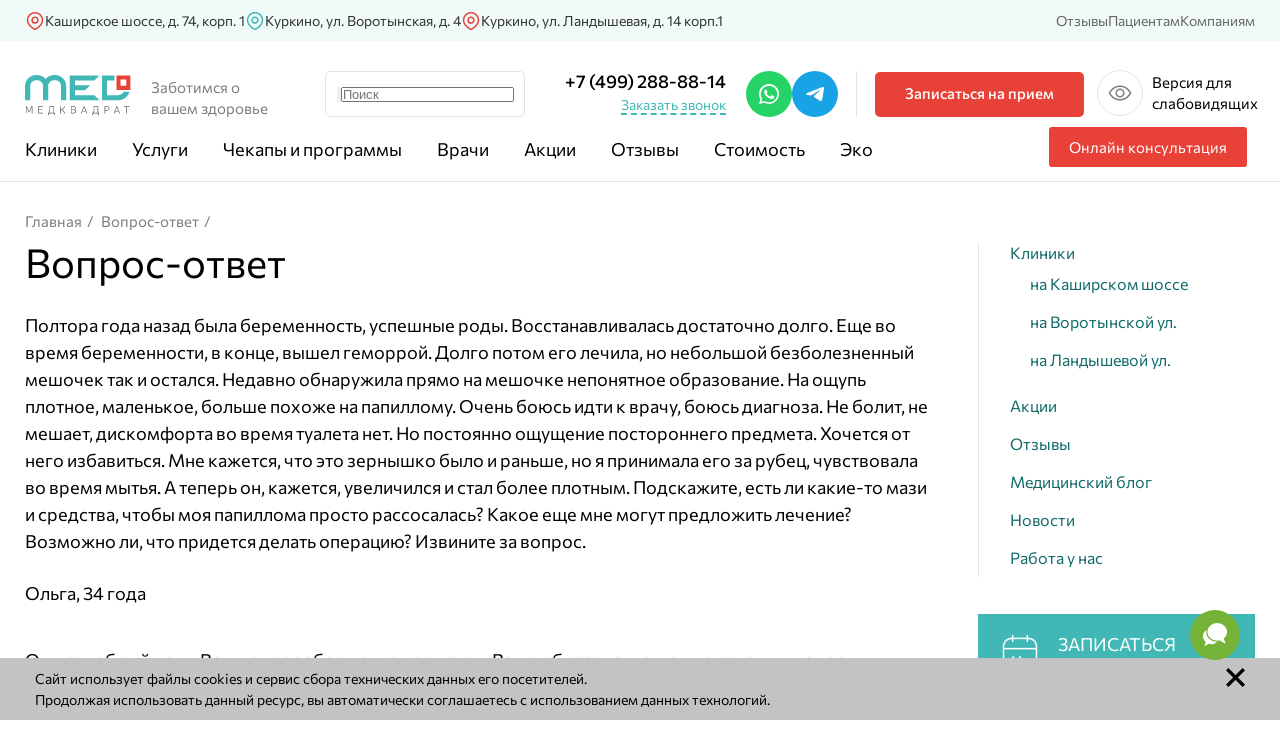

--- FILE ---
content_type: text/html; charset=UTF-8
request_url: https://medkvadrat.ru/faq/2739
body_size: 14301
content:
<!DOCTYPE html>
<html lang="ru">
<head>
    <meta charset="utf-8">
    <meta http-equiv="X-UA-Compatible" content="IE=edge">
    <meta name="viewport" content="width=device-width, initial-scale=1.0">

            <title>Вопрос-ответ</title>
                                            <meta property="og:site_name" content="Медквадрат">
                                                <meta property="og:image" content="https://medkvadrat.ru/img/og_logo.png">
                                                <meta property="og:title" content="Вопрос-ответ">
                                                
    <script>(window.Image ? (new Image()) : document.createElement('img')).src = location.protocol + '//vk.com/rtrg?r=kOZa1VLlrX*1PXK0/ya9LCNtt6hMkuZXJ*HKpkS7QKxNSPw0ed1liaSnkkT7ogYStHqXuhDgiMNVJPwrSodyhgwhRzP5xCHPXGvrKaYcF5Tf71aS/aj5X3aQgmDy9/dDkczh9YjFjYOCq*MCB965aBJjbz7mcWAxGPSeIaP1Iek-&pixel_id=1000051704';</script>

    <!-- Google Tag Manager -->





    <!-- End Google Tag Manager -->










    <!-- Global site tag (gtag.js) - Google Analytics -->









    <!-- Yandex.Metrika counter -->
    <script >
       (function(m,e,t,r,i,k,a){m[i]=m[i]||function(){(m[i].a=m[i].a||[]).push(arguments)};
       m[i].l=1*new Date();k=e.createElement(t),a=e.getElementsByTagName(t)[0],k.async=1,k.src=r,a.parentNode.insertBefore(k,a)})
       (window, document, "script", "https://mc.yandex.ru/metrika/tag.js", "ym");

       ym(781901, "init", {
            clickmap:true,
            trackLinks:true,
            accurateTrackBounce:true,
            webvisor:true,
            ecommerce:"dataLayer"
       });
    </script>
    <!-- /Yandex.Metrika counter -->

    <link rel="shortcut icon" href="/favicons/favicon.ico" type="image/x-icon">
    <link rel="apple-touch-icon" href="/favicons/apple-touch-icon.png">
    <link rel="apple-touch-icon" sizes="57x57" href="/favicons/apple-touch-icon-57x57.png">
    <link rel="apple-touch-icon" sizes="72x72" href="/favicons/apple-touch-icon-72x72.png">
    <link rel="apple-touch-icon" sizes="76x76" href="/favicons/apple-touch-icon-76x76.png">
    <link rel="apple-touch-icon" sizes="114x114" href="/favicons/apple-touch-icon-114x114.png">
    <link rel="apple-touch-icon" sizes="120x120" href="/favicons/apple-touch-icon-120x120.png">
    <link rel="apple-touch-icon" sizes="144x144" href="/favicons/apple-touch-icon-144x144.png">
    <link rel="apple-touch-icon" sizes="152x152" href="/favicons/apple-touch-icon-152x152.png">
    <link rel="apple-touch-icon" sizes="180x180" href="/favicons/apple-touch-icon-180x180.png">
    <link rel="stylesheet" href="/css/demo.css">
    <link rel="stylesheet" href="/css/jquery.formstyler.css">
    <link rel="stylesheet" href="/css/jquery.fancybox.css">
    <link rel="stylesheet" href="/css/pop-up.css">
    <link rel="stylesheet" href="/css/slick.css">
    <link rel="stylesheet" href="/css/datepicker.css">
    <link rel="stylesheet" href="/css/before-after.css">

    <link rel="stylesheet" href="/css/fonts.css">
    <link rel="stylesheet" href="/css/reset.css">
    <link rel="stylesheet" href="/css/swiper/swiper.min.css">
    <link rel="stylesheet" href="/css/content.css">
    <link rel="stylesheet" href="/css/black.css">
    <link rel="stylesheet" href="/css/style.css">
    <link rel="stylesheet" href="/css/media.css">
    <link rel="stylesheet" href="/css/custom.css">

        <link rel="canonical" href="https://medkvadrat.ru/faq/2739">

    
    <script src="/js/jquery-3.3.1.js"></script>
</head>
<body class="">

    <noscript><div><img src="https://mc.yandex.ru/watch/781901" style="position:absolute; left:-9999px;" alt="" ></div></noscript>

    <div class="page page_inner">
        <div class="header-stick-padding js-header-padding"></div>

        
        <div class="header-stick js-header-stick">

            <div class="black-mess">
                <form action="/special" method="POST" id="default_mode_form">
                    <a href="#" onclick="document.querySelector('#default_mode_form').submit(); return false;">Перейти на основной дизайн</a>
                </form>
            </div>
            <div class="page__header">
    <div class="mob-panel">
        <a
            href="#call"
            data-popup="#call"
            class="btn btn_call js-open-popup"

                    >
            Заказать звонок
        </a>
        <a href="/schedule" class="btn" onclick="ym(781901,'reachGoal','zapisatsya-na-priem-heder')">Записаться на прием</a>
    </div>
    <div class="header-location">
        <div class="wrapper">
            <div class="header-location__wrapper">
                <div class="header-location__list">
          <div class="header-location__item">
      <div class="header-location__icon" style="color: #41B8B5">
        <svg width="20" height="20" viewBox="0 0 20 20" fill="none" xmlns="http://www.w3.org/2000/svg">
          <path
            d="M12.9167 9.16667C12.9167 10.7775 11.6109 12.0833 10 12.0833C8.38921 12.0833 7.08337 10.7775 7.08337 9.16667C7.08337 7.55584 8.38921 6.25 10 6.25C11.6109 6.25 12.9167 7.55584 12.9167 9.16667Z"
            stroke="#E84137" stroke-width="1.5"></path>
          <path
            d="M10 1.66666C14.0588 1.66666 17.5 5.02747 17.5 9.1048C17.5 13.2471 14.0028 16.1539 10.7725 18.1306C10.5371 18.2634 10.2709 18.3333 10 18.3333C9.72913 18.3333 9.46291 18.2634 9.2275 18.1306C6.00325 16.1346 2.5 13.2614 2.5 9.1048C2.5 5.02747 5.9412 1.66666 10 1.66666Z"
            stroke="#E84137" stroke-width="1.5"></path>
        </svg>
      </div>
      <div class="header-location__text">Каширское шоссе, д. 74, корп. 1</div>
    </div>
          <div class="header-location__item">
      <div class="header-location__icon" style="color: #E84137">
        <svg width="20" height="20" viewBox="0 0 20 20" fill="none" xmlns="http://www.w3.org/2000/svg">
          <path
            d="M12.9167 9.16667C12.9167 10.7775 11.6109 12.0833 10 12.0833C8.38921 12.0833 7.08337 10.7775 7.08337 9.16667C7.08337 7.55584 8.38921 6.25 10 6.25C11.6109 6.25 12.9167 7.55584 12.9167 9.16667Z"
            stroke="#41B8B5" stroke-width="1.5"></path>
          <path
            d="M10 1.66666C14.0588 1.66666 17.5 5.02747 17.5 9.1048C17.5 13.2471 14.0028 16.1539 10.7725 18.1306C10.5371 18.2634 10.2709 18.3333 10 18.3333C9.72913 18.3333 9.46291 18.2634 9.2275 18.1306C6.00325 16.1346 2.5 13.2614 2.5 9.1048C2.5 5.02747 5.9412 1.66666 10 1.66666Z"
            stroke="#41B8B5" stroke-width="1.5"></path>
        </svg>
      </div>
      <div class="header-location__text">Куркино, ул. Воротынская, д. 4</div>
    </div>
          <div class="header-location__item">
      <div class="header-location__icon" style="color: #E84137">
        <svg width="20" height="20" viewBox="0 0 20 20" fill="none" xmlns="http://www.w3.org/2000/svg">
          <path
            d="M12.9167 9.16667C12.9167 10.7775 11.6109 12.0833 10 12.0833C8.38921 12.0833 7.08337 10.7775 7.08337 9.16667C7.08337 7.55584 8.38921 6.25 10 6.25C11.6109 6.25 12.9167 7.55584 12.9167 9.16667Z"
            stroke="#E84137" stroke-width="1.5"></path>
          <path
            d="M10 1.66666C14.0588 1.66666 17.5 5.02747 17.5 9.1048C17.5 13.2471 14.0028 16.1539 10.7725 18.1306C10.5371 18.2634 10.2709 18.3333 10 18.3333C9.72913 18.3333 9.46291 18.2634 9.2275 18.1306C6.00325 16.1346 2.5 13.2614 2.5 9.1048C2.5 5.02747 5.9412 1.66666 10 1.66666Z"
            stroke="#E84137" stroke-width="1.5"></path>
        </svg>
      </div>
      <div class="header-location__text">Куркино,  ул. Ландышевая, д. 14 корп.1</div>
    </div>
            </div>
                <nav class="header-location__menu">
                    <a href="/reviews" class="header-location__link">Отзывы</a>
                    <a href="javascript:void(0);" class="header-location__link">Пациентам</a>
                    <a href="/b2b/strahovanie_sotrudnikov" class="header-location__link">Компаниям</a>
                </nav>
            </div>
        </div>
    </div>
    <div class="wrapper">
        <header class="header" id="header">
            <div class="logo">
                <div class="logo__pic">
                    <img src="/img/icon_logo.svg" alt="logo">
                    <img class="black-logo" src="/img/logo-black.svg" alt="logo">
                </div>
                <div class="logo__slogan">Заботимся о вашем здоровье</div>
                <a href="/" class="mask"></a>
            </div>
            <div class="header__data">
                <form  class="search-input" action="https://medkvadrat.ru/search" method="GET">
                    <input
                            type="text"
                            name="q"
                            placeholder="Поиск"
                            autocomplete="off"
                            required
                    >
                    <button class="search-input__btn" type="submit">
                        <img src="/img/icon-search.svg" alt="">
                    </button>
                </form>
                <div class="phone">
                    <a class="phone__num js-calltouch-main-phone" href="tel:+74992888814">+7 (499) 288-88-14</a>

                    <a
                        href="#call"
                        data-popup="#call"
                        class="phone__modal js-open-popup"
                                            >
                        Заказать звонок
                    </a>
                </div>
                <div class="schedule">
                    <a href="https://wa.me/79253611329" target="_blank" class="schedule__link">
                        <img src="/img/whatsapp.svg" alt="">
                    </a>
                    <a href="https://t.me/medkvadrat" class="schedule__link">
                        <img src="/img/telegram.svg" alt="">
                    </a>
                </div>
                <a href="/schedule" class="btn" onclick="ym(781901,'reachGoal','zapisatsya-na-priem-heder')">Записаться на прием</a>
                <form action="/special" method="POST" id="special_form">
                    <input type="hidden" name="_token" value="hiCbjX1ziiMTWp0UrTPw3Pxcr7j0Br2N9kEEroPl">
                    <a href="#" class="version" onclick="document.querySelector('#special_form').submit(); return false;">Версия для слабовидящих</a>
                </form>
            </div>
            <div class="mob-btns">
                <a class="call" href="tel:+74951547153"></a>
                <a class="header-whatsapp-mobile" href="https://wa.me/79253611329" target="_blank"></a>
                <div class="search">
    <div class="search__btn"></div>
    <div class="search__drop">
        <form action="https://medkvadrat.ru/search" method="GET">
            <input
                type="text"
                name="q"
                placeholder="Поиск"
                autocomplete="off"
                required
            >
            <button type="submit"></button>
        </form>
    </div>
</div>                <div class="mob-btn">
                    <a class="toggle">
                        <span></span>
                    </a>
                </div>
            </div>
        </header>
    </div>
</div>
<nav class="menu">
    <div class="menu__inner">
        <div class="menu__left">
            <ul class="menu__list">
                    <li class="menu__item">
    <a href="https://medkvadrat.ru/clinic">Клиники</a>
    <div class="menu__drop">
      <div class="menu__inner">
        <div class="menu__drop__list">
          <div class="menu__drop__item first-level-item">
            <ul>
                              <li class="menu__drop__multilevel-first-item" data-index="0">
                  <a class="menu__drop__multilevel-link" href="https://medkvadrat.ru/clinic/6">
                    <span>Каширское шоссе, д.74, корп. 1</span>
                    <span class="menu-item-arrow"></span>
                  </a>
                </li>
                              <li class="menu__drop__multilevel-first-item" data-index="1">
                  <a class="menu__drop__multilevel-link" href="https://medkvadrat.ru/clinic/1">
                    <span>Куркино, ул. Воротынская, д.4</span>
                    <span class="menu-item-arrow"></span>
                  </a>
                </li>
                              <li class="menu__drop__multilevel-first-item" data-index="2">
                  <a class="menu__drop__multilevel-link" href="https://medkvadrat.ru/clinic/7">
                    <span>Куркино, ул. Ландышевая, д. 14, корп. 1</span>
                    <span class="menu-item-arrow"></span>
                  </a>
                </li>
                          </ul>
          </div>
        </div>
      </div>
    </div>
  </li>
                              <li class="menu__item">
            <a>Услуги</a>
            <div class="menu__drop">
              <div class="menu__inner">
                <div class="menu__drop__list">
                  <div class="menu__drop__item first-level-item">
                    <ul>
                                              <li class="menu__drop__multilevel-first-item" data-index="0">
                          <a class="menu__drop__multilevel-link" href="/vyezd_orvi_covid19">
                            <span> Выездные и онлайн услуги пациентам с ОРВИ</span>
                            <span class="menu-item-arrow"></span>
                          </a>
                        </li>
                                              <li class="menu__drop__multilevel-first-item" data-index="1">
                          <a class="menu__drop__multilevel-link" href="/immunology">
                            <span> Аллергология, иммунология</span>
                            <span class="menu-item-arrow"></span>
                          </a>
                        </li>
                                              <li class="menu__drop__multilevel-first-item" data-index="2">
                          <a class="menu__drop__multilevel-link" href="/gastroenterology">
                            <span> Гастроэнтерология</span>
                            <span class="menu-item-arrow"></span>
                          </a>
                        </li>
                                              <li class="menu__drop__multilevel-first-item" data-index="3">
                          <a class="menu__drop__multilevel-link" href="/gynaecology">
                            <span> Центр гинекологии</span>
                            <span class="menu-item-arrow"></span>
                          </a>
                        </li>
                                              <li class="menu__drop__multilevel-first-item" data-index="4">
                          <a class="menu__drop__multilevel-link" href="/dermatologiya">
                            <span> Дерматология</span>
                            <span class="menu-item-arrow"></span>
                          </a>
                        </li>
                                              <li class="menu__drop__multilevel-first-item" data-index="5">
                          <a class="menu__drop__multilevel-link" href="/diagnostic">
                            <span> Диагностика</span>
                            <span class="menu-item-arrow"></span>
                          </a>
                        </li>
                                              <li class="menu__drop__multilevel-first-item" data-index="6">
                          <a class="menu__drop__multilevel-link" href="/cardiology">
                            <span> Кардиология</span>
                            <span class="menu-item-arrow"></span>
                          </a>
                        </li>
                                              <li class="menu__drop__multilevel-first-item" data-index="7">
                          <a class="menu__drop__multilevel-link" href="/cosmetology">
                            <span> Косметология</span>
                            <span class="menu-item-arrow"></span>
                          </a>
                        </li>
                                              <li class="menu__drop__multilevel-first-item" data-index="8">
                          <a class="menu__drop__multilevel-link" href="/otorhinolaryngology">
                            <span> ЛОР</span>
                            <span class="menu-item-arrow"></span>
                          </a>
                        </li>
                                              <li class="menu__drop__multilevel-first-item" data-index="9">
                          <a class="menu__drop__multilevel-link" href="/lechenie-besplodiya">
                            <span> Клиника лечения бесплодия</span>
                            <span class="menu-item-arrow"></span>
                          </a>
                        </li>
                                              <li class="menu__drop__multilevel-first-item" data-index="10">
                          <a class="menu__drop__multilevel-link" href="/analizy">
                            <span> Лабораторная диагностика (Анализы)</span>
                            <span class="menu-item-arrow"></span>
                          </a>
                        </li>
                                              <li class="menu__drop__multilevel-first-item" data-index="11">
                          <a class="menu__drop__multilevel-link" href="/hernia">
                            <span> Лечение грыж</span>
                            <span class="menu-item-arrow"></span>
                          </a>
                        </li>
                                              <li class="menu__drop__multilevel-first-item" data-index="12">
                          <a class="menu__drop__multilevel-link" href="/mammology">
                            <span> Прием врача-маммолога</span>
                            <span class="menu-item-arrow"></span>
                          </a>
                        </li>
                                              <li class="menu__drop__multilevel-first-item" data-index="13">
                          <a class="menu__drop__multilevel-link" href="/neurology">
                            <span> Неврология</span>
                            <span class="menu-item-arrow"></span>
                          </a>
                        </li>
                                              <li class="menu__drop__multilevel-first-item" data-index="14">
                          <a class="menu__drop__multilevel-link" href="/massage">
                            <span> Массаж</span>
                            <span class="menu-item-arrow"></span>
                          </a>
                        </li>
                                              <li class="menu__drop__multilevel-first-item" data-index="15">
                          <a class="menu__drop__multilevel-link" href="/rehabilitation_manual-therapy">
                            <span> Мануальная терапия</span>
                            <span class="menu-item-arrow"></span>
                          </a>
                        </li>
                                              <li class="menu__drop__multilevel-first-item" data-index="16">
                          <a class="menu__drop__multilevel-link" href="/ophthalmology">
                            <span> Офтальмология</span>
                            <span class="menu-item-arrow"></span>
                          </a>
                        </li>
                                              <li class="menu__drop__multilevel-first-item" data-index="17">
                          <a class="menu__drop__multilevel-link" href="/pediatrics">
                            <span> Педиатрия</span>
                            <span class="menu-item-arrow"></span>
                          </a>
                        </li>
                                              <li class="menu__drop__multilevel-first-item" data-index="18">
                          <a class="menu__drop__multilevel-link" href="/podgotovka-k-diagnosticheskim-issledovaniyam">
                            <span> Подготовка к диагностическим исследованиям</span>
                            <span class="menu-item-arrow"></span>
                          </a>
                        </li>
                                              <li class="menu__drop__multilevel-first-item" data-index="19">
                          <a class="menu__drop__multilevel-link" href="/podologiya">
                            <span> Подология</span>
                            <span class="menu-item-arrow"></span>
                          </a>
                        </li>
                                              <li class="menu__drop__multilevel-first-item" data-index="20">
                          <a class="menu__drop__multilevel-link" href="/proctology">
                            <span> Проктология</span>
                            <span class="menu-item-arrow"></span>
                          </a>
                        </li>
                                              <li class="menu__drop__multilevel-first-item" data-index="21">
                          <a class="menu__drop__multilevel-link" href="/psychotherapy">
                            <span> Психотерапия</span>
                            <span class="menu-item-arrow"></span>
                          </a>
                        </li>
                                              <li class="menu__drop__multilevel-first-item" data-index="22">
                          <a class="menu__drop__multilevel-link" href="/reftherapy">
                            <span> Рефлексотерапия</span>
                            <span class="menu-item-arrow"></span>
                          </a>
                        </li>
                                              <li class="menu__drop__multilevel-first-item" data-index="23">
                          <a class="menu__drop__multilevel-link" href="/stomatology">
                            <span> Стоматология</span>
                            <span class="menu-item-arrow"></span>
                          </a>
                        </li>
                                              <li class="menu__drop__multilevel-first-item" data-index="24">
                          <a class="menu__drop__multilevel-link" href="/therapy">
                            <span> Терапия</span>
                            <span class="menu-item-arrow"></span>
                          </a>
                        </li>
                                              <li class="menu__drop__multilevel-first-item" data-index="25">
                          <a class="menu__drop__multilevel-link" href="/ortoped-travma">
                            <span> Травматология и ортопедия</span>
                            <span class="menu-item-arrow"></span>
                          </a>
                        </li>
                                              <li class="menu__drop__multilevel-first-item" data-index="26">
                          <a class="menu__drop__multilevel-link" href="/triholog">
                            <span> Трихология</span>
                            <span class="menu-item-arrow"></span>
                          </a>
                        </li>
                                              <li class="menu__drop__multilevel-first-item" data-index="27">
                          <a class="menu__drop__multilevel-link" href="/urology">
                            <span> Урология</span>
                            <span class="menu-item-arrow"></span>
                          </a>
                        </li>
                                              <li class="menu__drop__multilevel-first-item" data-index="28">
                          <a class="menu__drop__multilevel-link" href="/physiotherapy">
                            <span> Физиотерапия</span>
                            <span class="menu-item-arrow"></span>
                          </a>
                        </li>
                                              <li class="menu__drop__multilevel-first-item" data-index="29">
                          <a class="menu__drop__multilevel-link" href="/flebology">
                            <span> Флебология</span>
                            <span class="menu-item-arrow"></span>
                          </a>
                        </li>
                                              <li class="menu__drop__multilevel-first-item" data-index="30">
                          <a class="menu__drop__multilevel-link" href="/ftiziatrya">
                            <span> Фтизиатрия</span>
                            <span class="menu-item-arrow"></span>
                          </a>
                        </li>
                                              <li class="menu__drop__multilevel-first-item" data-index="31">
                          <a class="menu__drop__multilevel-link" href="/surgery">
                            <span> Хирургия</span>
                            <span class="menu-item-arrow"></span>
                          </a>
                        </li>
                                              <li class="menu__drop__multilevel-first-item" data-index="32">
                          <a class="menu__drop__multilevel-link" href="/endocrinology">
                            <span> Эндокринология</span>
                            <span class="menu-item-arrow"></span>
                          </a>
                        </li>
                                              <li class="menu__drop__multilevel-first-item" data-index="33">
                          <a class="menu__drop__multilevel-link" href="/spravki">
                            <span> Медицинские справки</span>
                            <span class="menu-item-arrow"></span>
                          </a>
                        </li>
                                              <li class="menu__drop__multilevel-first-item" data-index="34">
                          <a class="menu__drop__multilevel-link" href="/colon">
                            <span> Заболевания толстой кишки</span>
                            <span class="menu-item-arrow"></span>
                          </a>
                        </li>
                                              <li class="menu__drop__multilevel-first-item" data-index="35">
                          <a class="menu__drop__multilevel-link" href="/Lechenie_inostrannyh_grazhdan_SNG_Rossiya">
                            <span> Медицинский туризм</span>
                            <span class="menu-item-arrow"></span>
                          </a>
                        </li>
                                              <li class="menu__drop__multilevel-first-item" data-index="36">
                          <a class="menu__drop__multilevel-link" href="/organizaciya_medicinskoj_pomoshchi_sotrudnikam">
                            <span> Для корпоративных клиентов</span>
                            <span class="menu-item-arrow"></span>
                          </a>
                        </li>
                                            <li class="menu__drop__multilevel-first-item" data-index="38">
                        <a class="menu__drop__multilevel-link" href="/service">
                          <span>Другие услуги</span>
                          <span class="menu-item-arrow"></span>
                        </a>
                      </li>
                    </ul>
                  </div>
                  <div class="menu__drop__item second-level-item">
                                          <ul class="menu__drop__multilevel-second-level" data-index="0" >
                                              </ul>
                                          <ul class="menu__drop__multilevel-second-level" data-index="1"   style="display:none;" >
                                              </ul>
                                          <ul class="menu__drop__multilevel-second-level" data-index="2"   style="display:none;" >
                                              </ul>
                                          <ul class="menu__drop__multilevel-second-level" data-index="3"   style="display:none;" >
                                              </ul>
                                          <ul class="menu__drop__multilevel-second-level" data-index="4"   style="display:none;" >
                                              </ul>
                                          <ul class="menu__drop__multilevel-second-level" data-index="5"   style="display:none;" >
                                                  <div class="column">
                                                        <li>
                              <a href="/diagnostic/uzi">
                                <span>
                                  Ультразвуковая диагностика (УЗИ)
                                  <span class="menu-item-arrow"></span>
                                </span>
                              </a>
                            </li>
                                                      </div>
                                              </ul>
                                          <ul class="menu__drop__multilevel-second-level" data-index="6"   style="display:none;" >
                                              </ul>
                                          <ul class="menu__drop__multilevel-second-level" data-index="7"   style="display:none;" >
                                              </ul>
                                          <ul class="menu__drop__multilevel-second-level" data-index="8"   style="display:none;" >
                                              </ul>
                                          <ul class="menu__drop__multilevel-second-level" data-index="9"   style="display:none;" >
                                              </ul>
                                          <ul class="menu__drop__multilevel-second-level" data-index="10"   style="display:none;" >
                                                  <div class="column">
                                                        <li>
                              <a href="/analizy/analizy_express">
                                <span>
                                  Анализы в ускоренном (экспресс) режиме
                                  <span class="menu-item-arrow"></span>
                                </span>
                              </a>
                            </li>
                                                      </div>
                                              </ul>
                                          <ul class="menu__drop__multilevel-second-level" data-index="11"   style="display:none;" >
                                              </ul>
                                          <ul class="menu__drop__multilevel-second-level" data-index="12"   style="display:none;" >
                                              </ul>
                                          <ul class="menu__drop__multilevel-second-level" data-index="13"   style="display:none;" >
                                              </ul>
                                          <ul class="menu__drop__multilevel-second-level" data-index="14"   style="display:none;" >
                                              </ul>
                                          <ul class="menu__drop__multilevel-second-level" data-index="15"   style="display:none;" >
                                              </ul>
                                          <ul class="menu__drop__multilevel-second-level" data-index="16"   style="display:none;" >
                                              </ul>
                                          <ul class="menu__drop__multilevel-second-level" data-index="17"   style="display:none;" >
                                              </ul>
                                          <ul class="menu__drop__multilevel-second-level" data-index="18"   style="display:none;" >
                                              </ul>
                                          <ul class="menu__drop__multilevel-second-level" data-index="19"   style="display:none;" >
                                              </ul>
                                          <ul class="menu__drop__multilevel-second-level" data-index="20"   style="display:none;" >
                                              </ul>
                                          <ul class="menu__drop__multilevel-second-level" data-index="21"   style="display:none;" >
                                              </ul>
                                          <ul class="menu__drop__multilevel-second-level" data-index="22"   style="display:none;" >
                                              </ul>
                                          <ul class="menu__drop__multilevel-second-level" data-index="23"   style="display:none;" >
                                              </ul>
                                          <ul class="menu__drop__multilevel-second-level" data-index="24"   style="display:none;" >
                                                  <div class="column">
                                                        <li>
                              <a href="/therapy/vakcinaciya">
                                <span>
                                  Вакцинация (прививки)
                                  <span class="menu-item-arrow"></span>
                                </span>
                              </a>
                            </li>
                                                      </div>
                                              </ul>
                                          <ul class="menu__drop__multilevel-second-level" data-index="25"   style="display:none;" >
                                                  <div class="column">
                                                        <li>
                              <a href="/ortoped-travma/individualnye_ortopedicheskie_stelki">
                                <span>
                                  Индивидуальные ортопедические стельки
                                  <span class="menu-item-arrow"></span>
                                </span>
                              </a>
                            </li>
                                                      </div>
                                              </ul>
                                          <ul class="menu__drop__multilevel-second-level" data-index="26"   style="display:none;" >
                                              </ul>
                                          <ul class="menu__drop__multilevel-second-level" data-index="27"   style="display:none;" >
                                              </ul>
                                          <ul class="menu__drop__multilevel-second-level" data-index="28"   style="display:none;" >
                                              </ul>
                                          <ul class="menu__drop__multilevel-second-level" data-index="29"   style="display:none;" >
                                              </ul>
                                          <ul class="menu__drop__multilevel-second-level" data-index="30"   style="display:none;" >
                                              </ul>
                                          <ul class="menu__drop__multilevel-second-level" data-index="31"   style="display:none;" >
                                              </ul>
                                          <ul class="menu__drop__multilevel-second-level" data-index="32"   style="display:none;" >
                                              </ul>
                                          <ul class="menu__drop__multilevel-second-level" data-index="33"   style="display:none;" >
                                              </ul>
                                          <ul class="menu__drop__multilevel-second-level" data-index="34"   style="display:none;" >
                                              </ul>
                                          <ul class="menu__drop__multilevel-second-level" data-index="35"   style="display:none;" >
                                              </ul>
                                          <ul class="menu__drop__multilevel-second-level" data-index="36"   style="display:none;" >
                                              </ul>
                                          <ul class="menu__drop__multilevel-second-level" data-index="38" style="display:none;">
                                                  <div class="column">
                                                          <li>
                                <a href="/service/17">
                                <span>
                                  Врач на дом в Химках, Куркино, Юбилейном
                                  <span class="menu-item-arrow"></span>
                                </span>
                                </a>
                              </li>
                                                          <li>
                                <a href="/service/9">
                                <span>
                                  Вызов врача на дом
                                  <span class="menu-item-arrow"></span>
                                </span>
                                </a>
                              </li>
                                                          <li>
                                <a href="/service/10">
                                <span>
                                  Дневной стационар
                                  <span class="menu-item-arrow"></span>
                                </span>
                                </a>
                              </li>
                                                          <li>
                                <a href="/service/15">
                                <span>
                                  Налоговые льготы на лечение
                                  <span class="menu-item-arrow"></span>
                                </span>
                                </a>
                              </li>
                                                      </div>
                                              </ul>
                  </div>
                </div>
              </div>
            </div>
          </li>
                              <li class="menu__item">
  <a href="https://medkvadrat.ru/programs">Чекапы и программы</a>
  <div class="menu__drop">
    <div class="menu__inner">
      <div class="menu__drop__list">
        <div class="menu__drop__item first-level-item">
          <ul>
                          <li class="menu__drop__multilevel-first-item" data-index="0">
                <a class="menu__drop__multilevel-link" href="/programs/checking">
                  <span>Чекапы</span>
                  <span class="menu-item-arrow"></span>
                </a>
              </li>
                          <li class="menu__drop__multilevel-first-item" data-index="1">
                <a class="menu__drop__multilevel-link" href="/programs/annual">
                  <span>Программы</span>
                  <span class="menu-item-arrow"></span>
                </a>
              </li>
                          <li class="menu__drop__multilevel-first-item" data-index="2">
                <a class="menu__drop__multilevel-link" href="/programs/deposit">
                  <span>Депозиты</span>
                  <span class="menu-item-arrow"></span>
                </a>
              </li>
                      </ul>
        </div>
        <div class="menu__drop__item second-level-item">
                      <ul class="menu__drop__multilevel-second-level" data-index="0" style="display:none;">
                              <div class="column">
                                      <li>
                      <a href="/programs/checking?patients_type=female">
                        <span>Для женщин<span class="menu-item-arrow"></span></span>
                      </a>
                    </li>
                                      <li>
                      <a href="/programs/checking?patients_type=male">
                        <span>Для мужчин<span class="menu-item-arrow"></span></span>
                      </a>
                    </li>
                                      <li>
                      <a href="/programs/checking?patients_type=child">
                        <span>Для детей<span class="menu-item-arrow"></span></span>
                      </a>
                    </li>
                                      <li>
                      <a href="/programs/checking?patients_type=family">
                        <span>Для всей семьи<span class="menu-item-arrow"></span></span>
                      </a>
                    </li>
                                  </div>
                          </ul>
                      <ul class="menu__drop__multilevel-second-level" data-index="1" style="">
                              <div class="column">
                                      <li>
                      <a href="/programs/annual?patients_type=female">
                        <span>Для женщин<span class="menu-item-arrow"></span></span>
                      </a>
                    </li>
                                      <li>
                      <a href="/programs/annual?patients_type=male">
                        <span>Для мужчин<span class="menu-item-arrow"></span></span>
                      </a>
                    </li>
                                      <li>
                      <a href="/programs/annual?patients_type=child">
                        <span>Для детей<span class="menu-item-arrow"></span></span>
                      </a>
                    </li>
                                      <li>
                      <a href="/programs/annual?patients_type=family">
                        <span>Для всей семьи<span class="menu-item-arrow"></span></span>
                      </a>
                    </li>
                                  </div>
                          </ul>
                      <ul class="menu__drop__multilevel-second-level" data-index="2" style="">
                          </ul>
                  </div>
      </div>
    </div>
  </div>
</li>

                              <li class="menu__item">
            <a href="https://medkvadrat.ru/doctor">Врачи</a>
          </li>
                          <li class="menu__item">
            <a href="https://medkvadrat.ru/action">Акции</a>
          </li>
                          <li class="menu__item">
            <a href="https://medkvadrat.ru/reviews">Отзывы</a>
          </li>
                          <li class="menu__item">
            <a href="https://medkvadrat.ru/stoimost_uslug">Стоимость</a>
          </li>
                <li class="menu__item menu__item--eco">
        <a href="/centers/3">Эко</a>
      </li>
  </ul>
        </div>

        <a class="btn whitespace-nowrap" href="https://booking.medflex.ru/?source=3&user=c3fea43cfcf86a7487c10a8172ffd323&type=doctors">Онлайн консультация</a>
<!--
        <a class="btn whitespace-nowrap" href="https://booking.medflex.ru/?source=3&user=c3fea43cfcf86a7487c10a8172ffd323&type=doctors">Онлайн консультация</a>
        <div class="menu__right">
            <ul>
                <li><a href="/about_us">О нас</a></li>
                <li><a href="/news">Новости</a></li>
                <li><a href="/action">Акции</a></li>
                <li><a href="/clinic">Контакты</a></li>
            </ul>
            <div class="search">
    <div class="search__btn"></div>
    <div class="search__drop">
        <form action="https://medkvadrat.ru/search" method="GET">
            <input
                type="text"
                name="q"
                placeholder="Поиск"
                autocomplete="off"
                required
            >
            <button type="submit"></button>
        </form>
    </div>
</div>        </div>-->
    </div>
</nav>
        </div>

        <div class="page__main">
            <section class="layout">
                    <div class="wrapper">
        <div class="page__content">
            <ul class="bread-crumbs" id="bc">
                                    <li>
                    <a href="https://medkvadrat.ru">Главная</a>
                    <span>/</span>
                </li>
                                                <li>
                    <a href="https://medkvadrat.ru/faq">Вопрос-ответ</a>
                    <span>/</span>
                </li>
                                                <li></li>
                        </ul>
            <div class="page__wrap">
                <div class="content">
                                            <h1 class="page__title">Вопрос-ответ</h1>
                                        <div class="page-content-container  js-calltouch-main-phone  ">
                            <div class="faq-full">
        <p class="faq-full__question">Полтора года назад была беременность, успешные роды. Восстанавливалась достаточно долго. Еще во время беременности, в конце, вышел геморрой. Долго потом его лечила, но небольшой безболезненный мешочек так и остался. Недавно обнаружила прямо на мешочке непонятное образование. На ощупь плотное, маленькое, больше похоже на папиллому. Очень боюсь идти к врачу, боюсь диагноза. Не болит, не мешает, дискомфорта во время туалета нет. Но постоянно ощущение постороннего предмета. Хочется от него избавиться. Мне кажется, что это зернышко было и раньше, но я принимала его за рубец, чувствовала во время мытья. А теперь он, кажется, увеличился и стал более плотным. Подскажите, есть ли какие-то мази и средства, чтобы моя папиллома просто рассосалась? Какое еще мне могут предложить лечение? Возможно ли, что придется делать операцию? Извините за вопрос.</p>
        <span class="faq-full__name">Ольга, 34 года</span>
        <div class="faq-full__answer">
            <p>Ольга, добрый день. Ваш вопрос абсолютно нормален. Ваше образование можно оставить как есть или удалить радиоволновым методом. Это безболезненная процедура. Препараты и мази не используют. Очный прием, все же, необходим. Вариантов образований много, проктолог сможет определить вид и назначить адекватную терапию.<br />
<a href="http://www.medkvadrat.ru/menu/proctology">Записаться на консультацию к проктологу</a> можете <br>по телефону <strong>+7 (499) 288-88-14</strong><br />
Желаем здоровья! Клиника &laquo;Медквадрат&raquo;.</p>

        </div>
    </div>
                    </div>
                    <a href="/schedule" class="order-point">Записаться на прием к врачу</a>
                    </div>
                <div class="page__side">
                                            <div class="stickers-sidebar" id="sticker">
                                                            <ul class="side-menu">
                                    <li class="">
                                        <a href="/clinic">Клиники</a>

                                                                                    <div class="side-menu__submenu">
                                                <ul class="side-menu-submenu">
                                                                                                            <li class="side-menu-submenu__item ">
                                                            <a href="https://medkvadrat.ru/clinic/6">на Каширском шоссе</a>
                                                        </li>
                                                                                                            <li class="side-menu-submenu__item ">
                                                            <a href="https://medkvadrat.ru/clinic/1">на Воротынской ул.</a>
                                                        </li>
                                                                                                            <li class="side-menu-submenu__item ">
                                                            <a href="https://medkvadrat.ru/clinic/7">на Ландышевой ул.</a>
                                                        </li>
                                                                                                    </ul>
                                            </div>
                                                                            </li>

                                    <li class=""><a href="/action">Акции</a></li>
                                    <li class=""><a href="/reviews">Отзывы</a></li>
                                    <li class=""><a href="/blogs">Медицинский блог</a></li>
                                    <li class=""><a href="/news">Новости</a></li>
                                    <li class=""><a href="/vacant">Работа у нас</a></li>

                                    
                                    
                                </ul>
                                                    </div>

                        <div class="sidebar-sticky-spacer"></div>
                        <div class="sidebar-info-sticky-wrapper js-sidebar-stick">
                            <div class="sidebar-info-list">
                                <div class="sidebar-info-list__item">
                                    <div class="sidebar-info-doc">
                                        <a href="/schedule" class="sidebar-info-doc__link">Записаться <br> к врачу</a>
                                    </div>
                                </div>
                                <div class="sidebar-info-list__item">
                                    <div class="sidebar-info-tele">
                                        <div class="sidebar-info-tele__title">Телемедицина</div>
                                        <div class="sidebar-info-tele__text">Дистанционный <br> прием врача</div>
                                        <a href="/telemed" class="sidebar-info-tele__link">Записаться</a>
                                    </div>
                                </div>
                                <div class="sidebar-info-list__item">
                                    <div class="sidebar-info-eco">
                                        <div class="sidebar-info-eco__title">
                                            Лечение бесплодия
                                            <br>
                                            <span class="sidebar-info-eco__highlight">эко</span>
                                        </div>
                                        <div class="sidebar-info-eco__text">
                                            Отделение репродуктологии
                                        </div>
                                        <a href="/lechenie-besplodiya/eko " class="sidebar-info-eco__link">Подробнее</a>
                                    </div>
                                </div>
                            </div>
                        </div>
                                    </div>
            </div>
        </div>
    </div>
            </section>

                    </div>
        <div class="page__footer">
            <footer class="footer">
    <div class="wrapper">
        <div class="footer__top">
            <div class="footer__items">
                    <div class="footer__item">
                <div class="footer__item__name">
                    <div class="footer__item__title">КАШИРСКАЯ</div>
                    <div class="footer__item__line" style="background-color: #41B8B5;"></div>
                </div>
                <span class="footer__item__adress">Каширское шоссе, д. 74, корп. 1</span>
                <a href="/clinic/6" class="footer__map"><span>Подробнее</span></a>
            </div>
                    <div class="footer__item">
                <div class="footer__item__name">
                    <div class="footer__item__title">КУРКИНО</div>
                    <div class="footer__item__line" style="background-color: #E84137;"></div>
                </div>
                <span class="footer__item__adress">Куркино, ул. Воротынская, д. 4</span>
                <a href="/clinic/1" class="footer__map"><span>Подробнее</span></a>
            </div>
                    <div class="footer__item">
                <div class="footer__item__name">
                    <div class="footer__item__title">КУРКИНО</div>
                    <div class="footer__item__line" style="background-color: #E84137;"></div>
                </div>
                <span class="footer__item__adress">Куркино,  ул. Ландышевая, д. 14 корп.1</span>
                <a href="/clinic/7" class="footer__map"><span>Подробнее</span></a>
            </div>
                    <div class="footer__item">
                <div class="footer__item__name">
                    <div class="footer__item__title">ЭКО И ИКСИ</div>
                    <div class="footer__item__line" style="background-color: #41B8B5;"></div>
                </div>
                <span class="footer__item__adress">Отделение репродуктологии</span>
                <a href="/lechenie-besplodiya/eko" class="footer__map"><span>Подробнее</span></a>
            </div>
            </div>
        </div>
        <div class="footer__bot">
            <div class="footer__left">
                <ul class="footer__menu">
                    <li>
            <a
                                    href="https://medkvadrat.ru/clinic"
                            >
                                    Клиники
                            </a>
        </li>
            <li>
            <a
                                    href="/menu"
                            >
                                    Направления
                            </a>
        </li>
            <li>
            <a
                                    href="https://medkvadrat.ru/programs"
                            >
                                    Программы
                            </a>
        </li>
            <li>
            <a
                                    href="https://medkvadrat.ru/doctor"
                            >
                                    Врачи
                            </a>
        </li>
            <li>
            <a
                                    href="https://medkvadrat.ru/reviews"
                            >
                                    Отзывы
                            </a>
        </li>
            <li>
            <a
                                    href="https://medkvadrat.ru/organizaciya_medicinskoj_pomoshchi_sotrudnikam"
                            >
                                    Для организаций
                            </a>
        </li>
            <li>
            <a
                                    href="https://medkvadrat.ru/stoimost_uslug"
                            >
                                    Стоимость
                            </a>
        </li>
                    </ul>
                <ul class="footer__submenu">
                    <li><a href="/vacant">Работа у нас</a></li>
                    <li><a href="/blogs">Медицинский блог</a></li>
                    <li><a href="/illness">Болезни</a></li>
                </ul>
                <div class="footer__soial">
                    <a href="https://vk.com/medkvadrat" class="vk" target="_blank">
                        <img src="/img/icon_social_vk.svg" alt="pic">
                        <img src="/img/icon_social_vk_white.svg" alt="pic">
                        Вконтакте
                    </a>
                    <a href="https://t.me/medkvadrat" class="telegram" target="_blank">
                        <img src="/img/icon_social_telegram.svg" alt="pic">
                        <img src="/img/icon_social_telegram_white.svg" alt="pic">
                        Телеграм
                    </a>
                </div>
            </div>
            <div class="footer__right">
                <div class="phone">
                    <a class="phone__num js-calltouch-main-phone" href="tel:+74992888814">+7 (499) 288-88-14</a>
                    <span class="schedule">
                        <span style="font-size:12px;">КОЛЛ-ЦЕНТР: ПН-ПТ 08:00-21:00 </br>СБ-ВС 08:00-18:00</span>
                    </span>
                </div>
                <a href="/schedule" class="btn" onclick="ym(781901,'reachGoal','zapisatsya-na-priem-footer')">Записаться на прием</a>
            </div>
        </div>
        <div class="footer__copy">
            ООО "Медквадрат", ООО "Престиж и Качество", ООО "Медквадрат-Куркино".
            <br>
            © 2025 «Медквадрат»
            <br>
            Лицензия Л041-01137-77/00334491 от 17.09.2019 г. выдана Департаментом здравоохранения города Москвы.
<br>
Лицензия Л041-01137-77/00368676 от 17.04.2017 г. выдана Департаментом здравоохранения города Москвы.
<br>
Лицензия Л041-01137-77/00316840 от 18.10.2017 г. выдана Департаментом здравоохранения города Москвы.
<br>

Имеются противопоказания, необходима консультация со специалистом.
Сайт использует файлы cookies и сервис сбора технических данных его посетителей.
Продолжая использовать данный ресурс, вы автоматически соглашаетесь с использованием данных технологий.
Цены, указанные на сайте, не являются офертой и носят справочно-информационный характер.
Об актуальной стоимости услуг уточняйте у операторов контактного центра, либо у администраторов регистратуры в клиниках.
        </div>
    </div>
</footer>
        </div>
    </div>

    <nav id="main-nav">
    <ul class="second-nav">
                    <li>
                <a href="/clinic">Клиники</a>

                            </li>
                    <li>
                <a href="/menu">Направления</a>

                                    <ul class="mobile-menu-sub">
                                                    <li class="mobile-menu-sub__item">
                                <a href="/therapy/vakcinaciya" class="mobile-menu-sub__link">Вакцинация (прививки)</a>
                            </li>
                                                    <li class="mobile-menu-sub__item">
                                <a href="/vyezd_orvi_covid19" class="mobile-menu-sub__link">Выездные и онлайн услуги пациентам с ОРВИ</a>
                            </li>
                                                    <li class="mobile-menu-sub__item">
                                <a href="/immunology" class="mobile-menu-sub__link">Аллергология, иммунология</a>
                            </li>
                                                    <li class="mobile-menu-sub__item">
                                <a href="/gastroenterology" class="mobile-menu-sub__link">Гастроэнтерология</a>
                            </li>
                                                    <li class="mobile-menu-sub__item">
                                <a href="/gynaecology" class="mobile-menu-sub__link">Центр гинекологии</a>
                            </li>
                                                    <li class="mobile-menu-sub__item">
                                <a href="/dermatologiya" class="mobile-menu-sub__link">Дерматология</a>
                            </li>
                                                    <li class="mobile-menu-sub__item">
                                <a href="/diagnostic" class="mobile-menu-sub__link">Диагностика</a>
                            </li>
                                                    <li class="mobile-menu-sub__item">
                                <a href="/cardiology" class="mobile-menu-sub__link">Кардиология</a>
                            </li>
                                                    <li class="mobile-menu-sub__item">
                                <a href="/cosmetology" class="mobile-menu-sub__link">Косметология</a>
                            </li>
                                                    <li class="mobile-menu-sub__item">
                                <a href="/otorhinolaryngology" class="mobile-menu-sub__link">ЛОР</a>
                            </li>
                                                    <li class="mobile-menu-sub__item">
                                <a href="/lechenie-besplodiya" class="mobile-menu-sub__link">Клиника лечения бесплодия</a>
                            </li>
                                                    <li class="mobile-menu-sub__item">
                                <a href="/analizy" class="mobile-menu-sub__link">Лабораторная диагностика (Анализы)</a>
                            </li>
                                                    <li class="mobile-menu-sub__item">
                                <a href="/hernia" class="mobile-menu-sub__link">Лечение грыж</a>
                            </li>
                                                    <li class="mobile-menu-sub__item">
                                <a href="/mammology" class="mobile-menu-sub__link">Прием врача-маммолога</a>
                            </li>
                                                    <li class="mobile-menu-sub__item">
                                <a href="/neurology" class="mobile-menu-sub__link">Неврология</a>
                            </li>
                                                    <li class="mobile-menu-sub__item">
                                <a href="/massage" class="mobile-menu-sub__link">Массаж</a>
                            </li>
                                                    <li class="mobile-menu-sub__item">
                                <a href="/rehabilitation_manual-therapy" class="mobile-menu-sub__link">Мануальная терапия</a>
                            </li>
                                                    <li class="mobile-menu-sub__item">
                                <a href="/ophthalmology" class="mobile-menu-sub__link">Офтальмология</a>
                            </li>
                                                    <li class="mobile-menu-sub__item">
                                <a href="/pediatrics" class="mobile-menu-sub__link">Педиатрия</a>
                            </li>
                                                    <li class="mobile-menu-sub__item">
                                <a href="/podgotovka-k-diagnosticheskim-issledovaniyam" class="mobile-menu-sub__link">Подготовка к диагностическим исследованиям</a>
                            </li>
                                                    <li class="mobile-menu-sub__item">
                                <a href="/podologiya" class="mobile-menu-sub__link">Подология</a>
                            </li>
                                                    <li class="mobile-menu-sub__item">
                                <a href="/proctology" class="mobile-menu-sub__link">Проктология</a>
                            </li>
                                                    <li class="mobile-menu-sub__item">
                                <a href="/psychotherapy" class="mobile-menu-sub__link">Психотерапия</a>
                            </li>
                                                    <li class="mobile-menu-sub__item">
                                <a href="/reftherapy" class="mobile-menu-sub__link">Рефлексотерапия</a>
                            </li>
                                                    <li class="mobile-menu-sub__item">
                                <a href="/stomatology" class="mobile-menu-sub__link">Стоматология</a>
                            </li>
                                                    <li class="mobile-menu-sub__item">
                                <a href="/therapy" class="mobile-menu-sub__link">Терапия</a>
                            </li>
                                                    <li class="mobile-menu-sub__item">
                                <a href="/ortoped-travma" class="mobile-menu-sub__link">Травматология и ортопедия</a>
                            </li>
                                                    <li class="mobile-menu-sub__item">
                                <a href="/analizy/analizy_express" class="mobile-menu-sub__link">Анализы в ускоренном (экспресс) режиме</a>
                            </li>
                                                    <li class="mobile-menu-sub__item">
                                <a href="/triholog" class="mobile-menu-sub__link">Трихология</a>
                            </li>
                                                    <li class="mobile-menu-sub__item">
                                <a href="/urology" class="mobile-menu-sub__link">Урология</a>
                            </li>
                                                    <li class="mobile-menu-sub__item">
                                <a href="/physiotherapy" class="mobile-menu-sub__link">Физиотерапия</a>
                            </li>
                                                    <li class="mobile-menu-sub__item">
                                <a href="/flebology" class="mobile-menu-sub__link">Флебология</a>
                            </li>
                                                    <li class="mobile-menu-sub__item">
                                <a href="/ftiziatrya" class="mobile-menu-sub__link">Фтизиатрия</a>
                            </li>
                                                    <li class="mobile-menu-sub__item">
                                <a href="/surgery" class="mobile-menu-sub__link">Хирургия</a>
                            </li>
                                                    <li class="mobile-menu-sub__item">
                                <a href="/endocrinology" class="mobile-menu-sub__link">Эндокринология</a>
                            </li>
                                                    <li class="mobile-menu-sub__item">
                                <a href="/spravki" class="mobile-menu-sub__link">Медицинские справки</a>
                            </li>
                                                    <li class="mobile-menu-sub__item">
                                <a href="/ortoped-travma/individualnye_ortopedicheskie_stelki" class="mobile-menu-sub__link">Индивидуальные ортопедические стельки</a>
                            </li>
                                                    <li class="mobile-menu-sub__item">
                                <a href="/vakcinaciya/vakcinaciya_ot_kori" class="mobile-menu-sub__link">Вакцинация от кори</a>
                            </li>
                                                    <li class="mobile-menu-sub__item">
                                <a href="/diagnostic/uzi" class="mobile-menu-sub__link">Ультразвуковая диагностика (УЗИ)</a>
                            </li>
                                                    <li class="mobile-menu-sub__item">
                                <a href="/colon" class="mobile-menu-sub__link">Заболевания толстой кишки</a>
                            </li>
                                                    <li class="mobile-menu-sub__item">
                                <a href="/Lechenie_inostrannyh_grazhdan_SNG_Rossiya" class="mobile-menu-sub__link">Медицинский туризм</a>
                            </li>
                                                    <li class="mobile-menu-sub__item">
                                <a href="/organizaciya_medicinskoj_pomoshchi_sotrudnikam" class="mobile-menu-sub__link">Для корпоративных клиентов</a>
                            </li>
                                            </ul>
                            </li>
                    <li>
                <a href="/programs">Чекапы и программы</a>

                            </li>
                    <li>
                <a href="/doctor">Врачи</a>

                            </li>
                    <li>
                <a href="/action">Акции</a>

                            </li>
                    <li>
                <a href="/reviews">Отзывы</a>

                            </li>
                    <li>
                <a href="/stoimost_uslug">Стоимость</a>

                            </li>
        
        <li><a href="/action">Акции</a></li>
    </ul>
</nav>

<div class="popup">
    <div id="message-popup" class="popup-message popup__window">
        <button class="js-popup-close popup-close-btn"><span></span></button>
        <div class="popup__inner">
            <div class="popup__title">
                <!-- message html -->
            </div>
            <div class="popup__span"></div>
        </div>
    </div>

    <div id="map" class="popup__window">
        <button class="js-popup-close popup-close-btn"><span></span></button>
        <div class="popup__inner">
            <div class="popup__title popup__title_small">
                ул. Воротынская, д. 4
            </div>
            <div class="map">
                <img src="/img/content/map.jpg" alt="pic">
            </div>
        </div>
    </div>

    <div id="order" class="popup__window">
        <div class="popup__order">
            <button class="js-popup-close popup-close-btn"><span></span></button>
            <div class="popup__title">
                Вы записываетесь на прием к врачу
            </div>
        </div>
        <div class="order__head">
            <div class="order__pic">
                <a href="#">
                    <img id="doctor-photo" src="#" alt="pic">
                </a>
            </div>
            <div class="order__info">
                <div id="doctor-field"></div>
                <div id="spec-field"></div>
                <div class="order__adress"><span class="order__icon"></span><span id="filial-field"></span></div>
                <div class="order__date"><span class="order__icon"></span><span id="date-field"></span></div>
                <div class="order__time"><span class="order__icon"></span><span id="time-field"></span></div>
            </div>
        </div>
        <div class="popup__order">
            <form id="booking-form">
                <input type="hidden" name="_token" value="hiCbjX1ziiMTWp0UrTPw3Pxcr7j0Br2N9kEEroPl">
                <input type="hidden" name="_jwt" value="eyJ0eXAiOiJKV1QiLCJhbGciOiJIUzI1NiJ9.eyJpc3MiOiJodHRwOlwvXC9sb2NhbGhvc3QiLCJhdWQiOiJodHRwOlwvXC9sb2NhbGhvc3QiLCJpYXQiOjE3NjIzOTExMjksIm5iZiI6MTc2MjM5MTE4OSwiZXhwIjoxNzYyMzk0NzI5fQ.d6rnkt-c_WF9Kx_OR34f6Qfnyt-fcDTGKG6OAtdWrEU">
                <div class="form__flex">
                    <div class="form__field">
                        <div class="form__field_wrap">
                            <input id="schedule-name" type="text" name="firstname" class="form__text-input" placeholder="Ваше имя *" minlength="3" required>
                        </div>
                    </div>
                    <div class="form__field">
                        <div class="form__field_wrap">
                            <input id="schedule-phone" type="text" name="phone" class="form__text-input" placeholder="Контактный телефон *" required>
                        </div>
                    </div>
                </div>
                <div class="form__recaptcha">
                    <script src="https://www.google.com/recaptcha/api.js"></script>
<div class="g-recaptcha" data-sitekey="6LetZDQaAAAAAIh2gro2e4lfHoT9gIK-LIzoxatp"></div>
                </div>
                <div class="form__row">
                    <button type="submit" class="btn btn_big form__submit">Подтвердить запись</button>
                </div>
            </form>
            <span class="popup__mess">Нажимая кнопку, я принимаю <a href="/personal_dannye_medkvadrat.pdf" target="_blank">правила обработки персональных данных</a></span>
            <span class="popup__descr">Сейчас вам позвонит оператор для подтверждения записи, будьте на связи, при отсутствии связи с вами в течении 15 мин, запись подтверждена не будет</span>
        </div>
    </div>

    <div id="schedule-success-popup-correct" class="popup-message popup__window">
        <button class="js-popup-close popup-close-btn"><span></span></button>
        <div class="popup__inner">
            <div class="popup__span correct-modal-text-content js-success-popup-correct-text" data-init-text="<p>Заявка принята в работу. Пожалуйста, дождитесь звонка оператора для подтверждения записи в рабочие часы контактного центра с 08:00 до 21:00.<br>
Будьте на связи.</p>"></div>
        </div>
    </div>

    <div id="schedule-success-popup" class="popup-message popup__window">
        <button class="js-popup-close popup-close-btn"><span></span></button>
        <div class="popup__inner">
            <div class="popup__title">
                Ваша заявка на прием отправлена!
                <br>
            </div>
            <div class="popup__span">
                                    Оператор свяжется с Вами в часы работы Контактного центра с 09:00 Благодарим за понимание!
                            </div>
        </div>
    </div>

    <div id="call" class="popup__window popup__window_small">
        <div class="popup__order">
            <button class="js-popup-close popup-close-btn"><span></span></button>
            <div class="popup__title popup__title_big">
                Заказать звонок
            </div>
            <form
                id="callback_form"
                class="callback_form"
                action="https://medkvadrat.ru/feedback/recall"
                method="POST"
                            >
                <input type="hidden" name="_token" value="hiCbjX1ziiMTWp0UrTPw3Pxcr7j0Br2N9kEEroPl">
                <input type="hidden" name="_jwt" value="eyJ0eXAiOiJKV1QiLCJhbGciOiJIUzI1NiJ9.eyJpc3MiOiJodHRwOlwvXC9sb2NhbGhvc3QiLCJhdWQiOiJodHRwOlwvXC9sb2NhbGhvc3QiLCJpYXQiOjE3NjIzOTExMjksIm5iZiI6MTc2MjM5MTE4OSwiZXhwIjoxNzYyMzk0NzI5fQ.d6rnkt-c_WF9Kx_OR34f6Qfnyt-fcDTGKG6OAtdWrEU">
                <div class="form__row">
                    <div class="form__field">
                        <div class="form__field_wrap">
                            <input id="name_feed" type="text" name="name" class="form__text-input" placeholder="Ваше имя *" required>
                        </div>
                    </div>
                </div>
                <div class="form__row">
                    <div class="form__field">
                        <div class="form__field_wrap">
                            <input id="phone_feed" type="text" name="phone" class="form__text-input" placeholder="Контактный телефон *" required>
                        </div>
                    </div>
                </div>
                <div class="form__row">
                    <div class="form__field">
                        <div class="form__field_wrap form__field_wrap_select">
                            <span class="select__placeholder">Клиника *</span>
                            <select class="theme" name="clinic" id="theme">
                                                                    <option value="6">Каширское шоссе</option>
                                                                    <option value="1">Воротынская улица</option>
                                                                    <option value="7">Ландышевая улица</option>
                                                            </select>
                        </div>
                    </div>
                </div>
                <div class="form__recaptcha">
                    <script src="https://www.google.com/recaptcha/api.js"></script>
<div class="g-recaptcha" data-sitekey="6LetZDQaAAAAAIh2gro2e4lfHoT9gIK-LIzoxatp"></div>
                </div>
                <input id="phone_time" type="hidden" value="">
                <div class="form__row">
                    <div class="form__field form__field_agreement">
                        <input type="checkbox" id="top_acceptAgreement" checked>
                        <label for="top_acceptAgreement">Принять <a href="/personal_dannye_medkvadrat.pdf" target="_blank">правила обработки и хранения персональных данных</a></label>
                    </div>
                </div>
                <div class="form__row">
                    <button type="submit" class="btn btn_big form__submit" onclick="yaCounter781901.reachGoal('form_sent_zapis_priem'); return true;" id="f_send_feed">Отправить</button>
                </div>
            </form>
        </div>
    </div>

    <div id="call_noclinic" class="popup__window popup__window_small">
        <div class="popup__order">
            <button class="js-popup-close popup-close-btn"><span></span></button>
            <div class="popup__title popup__title_big">
                Заказать звонок
            </div>
            <form id="callback_form_noclinic" class="callback_form" action="https://medkvadrat.ru/feedback/recall" method="POST">
                <input type="hidden" name="_token" value="hiCbjX1ziiMTWp0UrTPw3Pxcr7j0Br2N9kEEroPl">
                <input type="hidden" name="_jwt" value="eyJ0eXAiOiJKV1QiLCJhbGciOiJIUzI1NiJ9.eyJpc3MiOiJodHRwOlwvXC9sb2NhbGhvc3QiLCJhdWQiOiJodHRwOlwvXC9sb2NhbGhvc3QiLCJpYXQiOjE3NjIzOTExMjksIm5iZiI6MTc2MjM5MTE4OSwiZXhwIjoxNzYyMzk0NzI5fQ.d6rnkt-c_WF9Kx_OR34f6Qfnyt-fcDTGKG6OAtdWrEU">
                <div class="form__row">
                    <div class="form__field">
                        <div class="form__field_wrap">
                            <input id="name_feed_noclinic" type="text" name="name" class="form__text-input" placeholder="Ваше имя *" required>
                        </div>
                    </div>
                </div>
                <div class="form__row">
                    <div class="form__field">
                        <div class="form__field_wrap">
                            <input id="phone_feed_noclinic" type="text" name="phone" class="form__text-input" placeholder="Контактный телефон *" required>
                        </div>
                    </div>
                </div>
                <div class="form__recaptcha">
                    <script src="https://www.google.com/recaptcha/api.js"></script>
<div class="g-recaptcha" data-sitekey="6LetZDQaAAAAAIh2gro2e4lfHoT9gIK-LIzoxatp"></div>
                </div>
                <input id="phone_time_noclinic" type="hidden" value="">
                <div class="form__row">
                    <div class="form__field form__field_agreement">
                        <input type="checkbox" id="top_acceptAgreement_noclinic" checked>
                        <label for="top_acceptAgreement_noclinic">Принять <a href="/personal_dannye_medkvadrat.pdf" target="_blank">правила обработки и хранения персональных данных</a></label>
                    </div>
                </div>
                <div class="form__row">
                    <button type="submit" class="btn btn_big form__submit" onclick="yaCounter781901.reachGoal('form_sent_zapis_priem'); return true;" id="f_send_feed_noclinic">Отправить</button>
                </div>
            </form>
        </div>
    </div>

    <div id="order_doctor" class="popup__window popup__window_order_doctor">
        <div class="popup-order-doctor">
            <button class="js-popup-close popup-close-btn"><span></span></button>
            <div class="modal-order-doctor-wrapper js-modal-order-doctor-wrapper"></div>
        </div>
    </div>

    <div id="diff_modal" class="popup__window popup__window_order_diff">
        <div class="diff-modal">
            <button class="js-popup-close popup-close-btn-outside"><span></span></button>
            <div class="diff-modal-wrapper js-diff-modal-wrapper"></div>
        </div>
    </div>
</div>

    <script src="/js/polyfills.js"></script>
    <script src="/js/hc-offcanvas-nav.js"></script>
    <script src="/js/jquery.spincrement.js"></script>
    <script src="/js/jquery.formstyler.js"></script>
    <script src="/js/jquery.fancybox.js"></script>
    <script src="/js/slick.js"></script>
    <script src="/js/jquery.sticky.js"></script>
    <script src="/js/datepicker.js"></script>
    <script src="/js/pop-up.js"></script>
    <script src="/js/moment.min.js"></script>
    <script src="/js/before-after.js"></script>

    <script src="/js/core.js"></script>
    <script src="/js/custom.js"></script>
    <script defer src="/js/swiper/swiper-bundle.min.js"></script>

    
    <!-- calltouch code -->
<!-- calltouch -->
<script>
(function(w,d,n,c){w.CalltouchDataObject=n;w[n]=function(){w[n]["callbacks"].push(arguments)};if(!w[n]["callbacks"]){w[n]["callbacks"]=[]}w[n]["loaded"]=false;if(typeof c!=="object"){c=[c]}w[n]["counters"]=c;for(var i=0;i<c.length;i+=1){p(c[i])}function p(cId){var a=d.getElementsByTagName("script")[0],s=d.createElement("script"),i=function(){a.parentNode.insertBefore(s,a)},m=typeof Array.prototype.find === 'function',n=m?"init-min.js":"init.js";s.async=true;s.src="https://mod.calltouch.ru/"+n+"?id="+cId;if(w.opera=="[object Opera]"){d.addEventListener("DOMContentLoaded",i,false)}else{i()}}})(window,document,"ct","14715f47");
</script>
<!-- calltouch -->
<!-- Мультичат callibri -->



























<!-- END Мультичат callibri -->
<!-- Чат Манго -->
<script>
    (function(w, d, u, i, o, s, p) {
        if (d.getElementById(i)) { return; } w['MangoObject'] = o;
        w[o] = w[o] || function() { (w[o].q = w[o].q || []).push(arguments) }; w[o].u = u; w[o].t = 1 * new Date();
        s = d.createElement('script'); s.async = 1; s.id = i; s.src = u; s.charset = 'utf-8';
        p = d.getElementsByTagName('script')[0]; p.parentNode.insertBefore(s, p);
    }(window, document, '//widgets.mango-office.ru/widgets/mango.js', 'mango-js', 'mgo'));
    mgo({multichannel: {id: 29176}});
</script>
<!-- END Чат Манго -->
<!-- 202021 -->

<script src="/js/js.cookie.js"></script>

<div class="cookie_alert" id="cookie_alert" style="display: none;">
    <div class="cookie_alert_content">

        Сайт использует файлы cookies и сервис сбора технических данных его посетителей.
        <br>
        Продолжая использовать данный ресурс, вы автоматически соглашаетесь с использованием данных технологий.

        <div class="cookie_alert_close_container">
            <a href="#" onclick="cookie_alert_close(); return false;">
                <svg xmlns="http://www.w3.org/2000/svg" xmlns:xlink="http://www.w3.org/1999/xlink" preserveAspectRatio="xMidYMid" width="19" height="19" viewBox="0 0 19 19">
                    <path d="M18.988,16.625 C18.988,16.625 16.614,19.001 16.614,19.001 C16.614,19.001 9.492,11.875 9.492,11.875 C9.492,11.875 2.369,19.001 2.369,19.001 C2.369,19.001 -0.005,16.625 -0.005,16.625 C-0.005,16.625 7.118,9.499 7.118,9.499 C7.118,9.499 -0.005,2.373 -0.005,2.373 C-0.005,2.373 2.369,-0.002 2.369,-0.002 C2.369,-0.002 9.492,7.124 9.492,7.124 C9.492,7.124 16.614,-0.002 16.614,-0.002 C16.614,-0.002 18.988,2.373 18.988,2.373 C18.988,2.373 11.866,9.499 11.866,9.499 C11.866,9.499 18.988,16.625 18.988,16.625 Z" id="path-1" class="cls-2" fill-rule="evenodd"></path>
                </svg>
            </a>
        </div>
    </div>
</div>

<script>
    function cookie_alert_close()
    {
        Cookies.set('cookie_alert', '1', {expires: 30});
        var obj = document.getElementById('cookie_alert');
        obj.style.display = "none";
    }

    var cookie_alert = Cookies.get('cookie_alert');
    if (cookie_alert == undefined) {
        var obj = document.getElementById('cookie_alert');
        obj.style.display = "block";
    } else {
        Cookies.set('cookie_alert', '1', {expires: 30});
    }
</script>

<script src="https://cdnjs.cloudflare.com/ajax/libs/jquery-cookie/1.4.1/jquery.cookie.js"></script>

<!-- calltouch requests --> 
<script>
jQuery(document).on('click', '#callback_form button[type="submit"]', function() {
  var m = jQuery(this).closest('#callback_form');
    var fio = m.find('input[name*="name"]').val();
    var phone = m.find('input[type="tel"], input[name*="phone"]').val();
  var ct_check = m.find('input[type="checkbox"]').prop('checked');
    var ct_site_id = '12751';
    var sub = 'Заказать звонок';
    var ct_data = {
        fio: fio,
        phoneNumber: phone,
    subject: sub,
    requestUrl: location.href,
        sessionId: window.call_value
    };
  var ct_valid = !!fio && !!phone && !!ct_check;
  console.log(ct_data, ct_valid);
    if (!!ct_valid && window.ct_snd_flag != 1){
    window.ct_snd_flag = 1; setTimeout(function(){ window.ct_snd_flag = 0; }, 20000);
        jQuery.ajax({
            url: 'https://api.calltouch.ru/calls-service/RestAPI/requests/'+ct_site_id+'/register/',  
            dataType: 'json', type: 'POST', data: ct_data, async: false
        });
    }
});
</script>
<script>
    jQuery(document).on('click', 'form[action*="b2b-recall"] button.recall-block-button', function () {
        var m = jQuery(this).closest('form[action*="b2b-recall"]');
        var fio = m.find('input[name*="name"]').val();
        var phone = m.find('input[type="tel"], input[name*="phone"]').val();
        var ct_site_id = '12751';
        var sub = 'Заказать обратный звонок';
        var ct_data = {
            fio: fio,
            phoneNumber: phone,
            subject: sub,
            requestUrl: location.href,
            sessionId: window.call_value
        };
        var ct_valid = !!fio && !!phone;
        console.log(ct_data, ct_valid);
        if (!!ct_valid && window.ct_snd_flag != 1) {
            window.ct_snd_flag = 1; setTimeout(function () { window.ct_snd_flag = 0; }, 20000);
            jQuery.ajax({
                url: 'https://api.calltouch.ru/calls-service/RestAPI/requests/' + ct_site_id + '/register/',
                dataType: 'json', type: 'POST', data: ct_data, async: false
            });
        }
    });
</script>
<script>
jQuery(document).on('click', '#booking-form button[type="submit"], form.js-doc-order-modal-form button[type="submit"]', function() {
    var m = jQuery(this).closest('#booking-form, form.js-doc-order-modal-form');
      var fio = m.find('input[name*="name"]').val();
      var phone = m.find('input[type="tel"], input[name*="phone"]').val();
      var ct_site_id = '12751';
      var sub = 'Записаться на прием';
      var ct_data = {
          fio: fio,
          phoneNumber: phone,
      subject: sub,
      requestUrl: location.href,
          sessionId: window.call_value
      };
    var ct_valid = !!phone;
    console.log(ct_data, ct_valid);
      if (!!ct_valid && window.ct_snd_flag != 1){
      window.ct_snd_flag = 1; setTimeout(function(){ window.ct_snd_flag = 0; }, 20000);
          jQuery.ajax({
              url: 'https://api.calltouch.ru/calls-service/RestAPI/requests/'+ct_site_id+'/register/',
              dataType: 'json', type: 'POST', data: ct_data, async: false
          });
      }
  });
</script>
<!-- calltouch requests --> 
</body>
</html>


--- FILE ---
content_type: text/html; charset=utf-8
request_url: https://www.google.com/recaptcha/api2/anchor?ar=1&k=6LetZDQaAAAAAIh2gro2e4lfHoT9gIK-LIzoxatp&co=aHR0cHM6Ly9tZWRrdmFkcmF0LnJ1OjQ0Mw..&hl=en&v=naPR4A6FAh-yZLuCX253WaZq&size=normal&anchor-ms=20000&execute-ms=120000&cb=s1meeeybzgpt
body_size: 45856
content:
<!DOCTYPE HTML><html dir="ltr" lang="en"><head><meta http-equiv="Content-Type" content="text/html; charset=UTF-8">
<meta http-equiv="X-UA-Compatible" content="IE=edge">
<title>reCAPTCHA</title>
<style type="text/css">
/* cyrillic-ext */
@font-face {
  font-family: 'Roboto';
  font-style: normal;
  font-weight: 400;
  src: url(//fonts.gstatic.com/s/roboto/v18/KFOmCnqEu92Fr1Mu72xKKTU1Kvnz.woff2) format('woff2');
  unicode-range: U+0460-052F, U+1C80-1C8A, U+20B4, U+2DE0-2DFF, U+A640-A69F, U+FE2E-FE2F;
}
/* cyrillic */
@font-face {
  font-family: 'Roboto';
  font-style: normal;
  font-weight: 400;
  src: url(//fonts.gstatic.com/s/roboto/v18/KFOmCnqEu92Fr1Mu5mxKKTU1Kvnz.woff2) format('woff2');
  unicode-range: U+0301, U+0400-045F, U+0490-0491, U+04B0-04B1, U+2116;
}
/* greek-ext */
@font-face {
  font-family: 'Roboto';
  font-style: normal;
  font-weight: 400;
  src: url(//fonts.gstatic.com/s/roboto/v18/KFOmCnqEu92Fr1Mu7mxKKTU1Kvnz.woff2) format('woff2');
  unicode-range: U+1F00-1FFF;
}
/* greek */
@font-face {
  font-family: 'Roboto';
  font-style: normal;
  font-weight: 400;
  src: url(//fonts.gstatic.com/s/roboto/v18/KFOmCnqEu92Fr1Mu4WxKKTU1Kvnz.woff2) format('woff2');
  unicode-range: U+0370-0377, U+037A-037F, U+0384-038A, U+038C, U+038E-03A1, U+03A3-03FF;
}
/* vietnamese */
@font-face {
  font-family: 'Roboto';
  font-style: normal;
  font-weight: 400;
  src: url(//fonts.gstatic.com/s/roboto/v18/KFOmCnqEu92Fr1Mu7WxKKTU1Kvnz.woff2) format('woff2');
  unicode-range: U+0102-0103, U+0110-0111, U+0128-0129, U+0168-0169, U+01A0-01A1, U+01AF-01B0, U+0300-0301, U+0303-0304, U+0308-0309, U+0323, U+0329, U+1EA0-1EF9, U+20AB;
}
/* latin-ext */
@font-face {
  font-family: 'Roboto';
  font-style: normal;
  font-weight: 400;
  src: url(//fonts.gstatic.com/s/roboto/v18/KFOmCnqEu92Fr1Mu7GxKKTU1Kvnz.woff2) format('woff2');
  unicode-range: U+0100-02BA, U+02BD-02C5, U+02C7-02CC, U+02CE-02D7, U+02DD-02FF, U+0304, U+0308, U+0329, U+1D00-1DBF, U+1E00-1E9F, U+1EF2-1EFF, U+2020, U+20A0-20AB, U+20AD-20C0, U+2113, U+2C60-2C7F, U+A720-A7FF;
}
/* latin */
@font-face {
  font-family: 'Roboto';
  font-style: normal;
  font-weight: 400;
  src: url(//fonts.gstatic.com/s/roboto/v18/KFOmCnqEu92Fr1Mu4mxKKTU1Kg.woff2) format('woff2');
  unicode-range: U+0000-00FF, U+0131, U+0152-0153, U+02BB-02BC, U+02C6, U+02DA, U+02DC, U+0304, U+0308, U+0329, U+2000-206F, U+20AC, U+2122, U+2191, U+2193, U+2212, U+2215, U+FEFF, U+FFFD;
}
/* cyrillic-ext */
@font-face {
  font-family: 'Roboto';
  font-style: normal;
  font-weight: 500;
  src: url(//fonts.gstatic.com/s/roboto/v18/KFOlCnqEu92Fr1MmEU9fCRc4AMP6lbBP.woff2) format('woff2');
  unicode-range: U+0460-052F, U+1C80-1C8A, U+20B4, U+2DE0-2DFF, U+A640-A69F, U+FE2E-FE2F;
}
/* cyrillic */
@font-face {
  font-family: 'Roboto';
  font-style: normal;
  font-weight: 500;
  src: url(//fonts.gstatic.com/s/roboto/v18/KFOlCnqEu92Fr1MmEU9fABc4AMP6lbBP.woff2) format('woff2');
  unicode-range: U+0301, U+0400-045F, U+0490-0491, U+04B0-04B1, U+2116;
}
/* greek-ext */
@font-face {
  font-family: 'Roboto';
  font-style: normal;
  font-weight: 500;
  src: url(//fonts.gstatic.com/s/roboto/v18/KFOlCnqEu92Fr1MmEU9fCBc4AMP6lbBP.woff2) format('woff2');
  unicode-range: U+1F00-1FFF;
}
/* greek */
@font-face {
  font-family: 'Roboto';
  font-style: normal;
  font-weight: 500;
  src: url(//fonts.gstatic.com/s/roboto/v18/KFOlCnqEu92Fr1MmEU9fBxc4AMP6lbBP.woff2) format('woff2');
  unicode-range: U+0370-0377, U+037A-037F, U+0384-038A, U+038C, U+038E-03A1, U+03A3-03FF;
}
/* vietnamese */
@font-face {
  font-family: 'Roboto';
  font-style: normal;
  font-weight: 500;
  src: url(//fonts.gstatic.com/s/roboto/v18/KFOlCnqEu92Fr1MmEU9fCxc4AMP6lbBP.woff2) format('woff2');
  unicode-range: U+0102-0103, U+0110-0111, U+0128-0129, U+0168-0169, U+01A0-01A1, U+01AF-01B0, U+0300-0301, U+0303-0304, U+0308-0309, U+0323, U+0329, U+1EA0-1EF9, U+20AB;
}
/* latin-ext */
@font-face {
  font-family: 'Roboto';
  font-style: normal;
  font-weight: 500;
  src: url(//fonts.gstatic.com/s/roboto/v18/KFOlCnqEu92Fr1MmEU9fChc4AMP6lbBP.woff2) format('woff2');
  unicode-range: U+0100-02BA, U+02BD-02C5, U+02C7-02CC, U+02CE-02D7, U+02DD-02FF, U+0304, U+0308, U+0329, U+1D00-1DBF, U+1E00-1E9F, U+1EF2-1EFF, U+2020, U+20A0-20AB, U+20AD-20C0, U+2113, U+2C60-2C7F, U+A720-A7FF;
}
/* latin */
@font-face {
  font-family: 'Roboto';
  font-style: normal;
  font-weight: 500;
  src: url(//fonts.gstatic.com/s/roboto/v18/KFOlCnqEu92Fr1MmEU9fBBc4AMP6lQ.woff2) format('woff2');
  unicode-range: U+0000-00FF, U+0131, U+0152-0153, U+02BB-02BC, U+02C6, U+02DA, U+02DC, U+0304, U+0308, U+0329, U+2000-206F, U+20AC, U+2122, U+2191, U+2193, U+2212, U+2215, U+FEFF, U+FFFD;
}
/* cyrillic-ext */
@font-face {
  font-family: 'Roboto';
  font-style: normal;
  font-weight: 900;
  src: url(//fonts.gstatic.com/s/roboto/v18/KFOlCnqEu92Fr1MmYUtfCRc4AMP6lbBP.woff2) format('woff2');
  unicode-range: U+0460-052F, U+1C80-1C8A, U+20B4, U+2DE0-2DFF, U+A640-A69F, U+FE2E-FE2F;
}
/* cyrillic */
@font-face {
  font-family: 'Roboto';
  font-style: normal;
  font-weight: 900;
  src: url(//fonts.gstatic.com/s/roboto/v18/KFOlCnqEu92Fr1MmYUtfABc4AMP6lbBP.woff2) format('woff2');
  unicode-range: U+0301, U+0400-045F, U+0490-0491, U+04B0-04B1, U+2116;
}
/* greek-ext */
@font-face {
  font-family: 'Roboto';
  font-style: normal;
  font-weight: 900;
  src: url(//fonts.gstatic.com/s/roboto/v18/KFOlCnqEu92Fr1MmYUtfCBc4AMP6lbBP.woff2) format('woff2');
  unicode-range: U+1F00-1FFF;
}
/* greek */
@font-face {
  font-family: 'Roboto';
  font-style: normal;
  font-weight: 900;
  src: url(//fonts.gstatic.com/s/roboto/v18/KFOlCnqEu92Fr1MmYUtfBxc4AMP6lbBP.woff2) format('woff2');
  unicode-range: U+0370-0377, U+037A-037F, U+0384-038A, U+038C, U+038E-03A1, U+03A3-03FF;
}
/* vietnamese */
@font-face {
  font-family: 'Roboto';
  font-style: normal;
  font-weight: 900;
  src: url(//fonts.gstatic.com/s/roboto/v18/KFOlCnqEu92Fr1MmYUtfCxc4AMP6lbBP.woff2) format('woff2');
  unicode-range: U+0102-0103, U+0110-0111, U+0128-0129, U+0168-0169, U+01A0-01A1, U+01AF-01B0, U+0300-0301, U+0303-0304, U+0308-0309, U+0323, U+0329, U+1EA0-1EF9, U+20AB;
}
/* latin-ext */
@font-face {
  font-family: 'Roboto';
  font-style: normal;
  font-weight: 900;
  src: url(//fonts.gstatic.com/s/roboto/v18/KFOlCnqEu92Fr1MmYUtfChc4AMP6lbBP.woff2) format('woff2');
  unicode-range: U+0100-02BA, U+02BD-02C5, U+02C7-02CC, U+02CE-02D7, U+02DD-02FF, U+0304, U+0308, U+0329, U+1D00-1DBF, U+1E00-1E9F, U+1EF2-1EFF, U+2020, U+20A0-20AB, U+20AD-20C0, U+2113, U+2C60-2C7F, U+A720-A7FF;
}
/* latin */
@font-face {
  font-family: 'Roboto';
  font-style: normal;
  font-weight: 900;
  src: url(//fonts.gstatic.com/s/roboto/v18/KFOlCnqEu92Fr1MmYUtfBBc4AMP6lQ.woff2) format('woff2');
  unicode-range: U+0000-00FF, U+0131, U+0152-0153, U+02BB-02BC, U+02C6, U+02DA, U+02DC, U+0304, U+0308, U+0329, U+2000-206F, U+20AC, U+2122, U+2191, U+2193, U+2212, U+2215, U+FEFF, U+FFFD;
}

</style>
<link rel="stylesheet" type="text/css" href="https://www.gstatic.com/recaptcha/releases/naPR4A6FAh-yZLuCX253WaZq/styles__ltr.css">
<script nonce="1yMEaaO1cvQTk_PKXLLywg" type="text/javascript">window['__recaptcha_api'] = 'https://www.google.com/recaptcha/api2/';</script>
<script type="text/javascript" src="https://www.gstatic.com/recaptcha/releases/naPR4A6FAh-yZLuCX253WaZq/recaptcha__en.js" nonce="1yMEaaO1cvQTk_PKXLLywg">
      
    </script></head>
<body><div id="rc-anchor-alert" class="rc-anchor-alert"></div>
<input type="hidden" id="recaptcha-token" value="[base64]">
<script type="text/javascript" nonce="1yMEaaO1cvQTk_PKXLLywg">
      recaptcha.anchor.Main.init("[\x22ainput\x22,[\x22bgdata\x22,\x22\x22,\[base64]/[base64]/[base64]/[base64]/[base64]/SVtnKytdPU46KE48MjA0OD9JW2crK109Tj4+NnwxOTI6KChOJjY0NTEyKT09NTUyOTYmJk0rMTxwLmxlbmd0aCYmKHAuY2hhckNvZGVBdChNKzEpJjY0NTEyKT09NTYzMjA/[base64]/eihNLHApOm0oMCxNLFtULDIxLGddKSxmKHAsZmFsc2UsZmFsc2UsTSl9Y2F0Y2goYil7UyhNLDI3Nik/[base64]/[base64]/[base64]/[base64]/[base64]/[base64]\\u003d\x22,\[base64]\\u003d\\u003d\x22,\x22Y8OYw6vCpBtCw68bIcKwVwl0f8Obw50swq/DkW9jQsKVDjdsw5vDvsKfwq/Dq8KkwpTCo8Kww70iEsKiwoN7wpbCtsKHIFERw5DDucKnwrvCq8KfVcKXw6U2Ek5ow6AFwrpeGVZgw6wsAcKTwqsxMAPDqzFsVXbCucKHw5bDjsOVw6hfP2XChhXCuA7DoMODIQ3CtB7Ct8Kow5VawqfDtcKgRsKXwpM/AwZLwqPDj8KJQDJ5L8OpRcOtK3fCvcOEwpFeKMOiFgkcw6rCrsOOT8ODw5LCkkPCv0sgVDArR2rDisKPwoPCiF8QWsOhAcOew5PDvMOPI8OVw7Y9LsO8wp0lwo1twrfCvMKpLcKVwonDj8K7PMObw5/DtMO2w4fDunPDpTdqw5dKNcKPwrjCjsKRbMKaw73Du8OyGDYgw6/DusO5F8KnQsKgwqwDcsOdBMKew7VAbcKWUDBBwpbCtcOvFD9SHcKzwoTDgixOWQHCrsOLF8OseG8CU3jDkcKnIi1ebksbFMKzbk3DnMOsdsK1LMOTwrTClsOeew3CvFBiw4zDjsOjwrjCgsOaWwXDl2TDj8OKwqMlcAvChsOaw6rCjcK/[base64]/DqMK9wq/CkcOlMALCvMKDw6XDnmYFwoHCm2HDn8Oca8KHwrLCscKAZz/DjVPCucKyKsKcwrzCqGlow6LCs8OGw4lrD8K2D1/CusKcf0N7w4zCrgZIfcOwwoFWXcKkw6ZYwqk9w5YSwoMNasKvw67CuMKPwrrDusKPME3DpEzDjUHClRVRwqDCiRM6acKtw5t6bcKXJz8pPxRSBMOwwqLDmsK2w7XCn8KwWsO5P30xOsKseHs1wq/DnsOcw47CqsOnw7wMw5pfJsO6wr3DjgnDqmcQw7Fpw71RwqvCtW8eAUF7wp5Vw6HCkcKEZXQmaMO2w6YqBGB7wpVhw5UqCUk2wqHCpE/[base64]/a8OrA13DsR7ClsKWThPDhcOzwpDClRUhZsOMQMOBw4gJXcO6w7/CsCMxwp3CucOsZwvDhSTCj8K7w73DpijDsGcJe8KtEgHDo3DCrsOkwoBaVcK6cS0jccKTw5vCrxrDkcKkKsOxw4XDlsKHwqMJUivCnhLCuywVw7FUwq/DuMKWw5XCjcKGw77DnipbbsKaIEIAf0TDpn8DwrXDl2PCsXrCs8OIwpw9w6wuCsK0QsOaXMKgw79MQxPDnMKqw7hOXMOVcTLCn8KawobDuMODeR7CiAoEWMKDw7TCh2XCgVnCrADCgcKwH8OLw5NWCMO5KAQsAMKYw5/Dn8K+wrRQBFfDqsOkw67ChUzDjwfDgHg5OcO1csOYwpHDpsOLwp3Dth3Dm8KTWMKUM0bDucK4wohxXG/DuADCtcKVQk8rw4Zfw6IMw75Vw67CusOHU8OQw67DocOdWx8rwo9gw6AXQ8O2CVVHwrILwrbCkcOPIw5yMMKQwrXCl8O/[base64]/CmcOPesOTVsONPsKEYUHDqMKQaFUuwoldD8KXw4gawozCrMOWMD4GwpIwHMO4OcKbEmXDl2bDksKHHcO0aMKsfMKgRFdcw4oDwqEZw45wUMOtw5vCmm3DlsO3w53CucKBw5zCvsKqw5DCnMO/w5rDrRVCcHtkYsKIwqg4XWfCqzDDqATCjcK/OsKCw5sOVsKDLsK/f8K+YENoA8OrIHpeCjfCnQ3DuzpGDcOvw4bDp8OYw5A8KVDDtVoXwo7DlD/CiHZrwozDoMKEDArDi2XCvsOcA0nDqF3CmMODGsOLTcKYw4PDhsK1wrEPw5vCgsO/UQDCmBDCjUPCk2Vaw7fDsWYwY0MiPMOJSsKXw5XDkMKVNMO4wr0gbsOqwrXDlsKgw5nDvMKVwr3ClhPCqTjCkxhAEFzDuzXCsjPCjsOQB8KVUHoKKnfCt8O2PV/DucOIw4fDvsODDQQNwrHDqiTDjcKqwq1hw7QFVcKXKsKrM8KWETLCgWHCmsORZ1t5wrcqwoB0wr7CuU0fMVpsQ8O2w68eagTCq8KlcMKXMsK6w5ZCw43DsgzChUfCuy7DnsKPK8KnB204QjJCJcKMOcO+E8OfAmwDw63Ds3TDgcO0eMKWwovCncOAwqx/UsKkwpLCnwfCq8KTw77CsyBdwq50w5HCi8KUw7bCu0PDmyYowq3DvsKGw7cqwqDDmxU9wpXCk3JnOMOCM8O2w49tw7Zuw5vCscOaGAECw7NQw6rDuW3DmHPDgXnDnn4Mw5lkYMK2WG/[base64]/CmBrCtMOcPcKpdlrCimRxWMKnw4k0w7NlwqvDp8OhwrrCisKfJcO0SA3CvcOqwrXCoH9BwpsqDMKHw5VQUsORb1LDknbCgC8bL8OhcyzCv8K+w6nCuRPDvnnClcOreTJfwpzDhH/Cp07CqGNuBsKOG8OEHWfCpMKAwrzCucO5eRzCjkMMKcOzEsOFwoR0w4nCt8O/GMOgw7PCuR3DoQnDi1xSScKaU3B1w5nCql9OC8OTw6XDlkbDin8wwr12w75hI0nDtWzDr2DCuA/[base64]/DocOacMKLNcKtw7TDksKcwrg4woFJwrbDuFdnwonCvS/[base64]/CoMOoD8KfwpQYwoANw78Dwq7CpC1JwpHCpwjCrUbDhBR/[base64]/CvUtyw5MgBMOyw57ChcOzwo/ChMKBLcObDj5SUnTDvMOXw4wswr1VaUwrw67Din/Dh8K/w5TDqsOMwoPCh8Ouwr0KXsKdcgLCqw7DuMOcwohGNcKFJUDCiBfDh8Odw6zDj8KBQRfCrsKVGw/Ci1wsUMOiwoPDosKFw5QhNWNJbgnChsK4w70ecsO5BRfDgsK7dQbChcOqw6BAYsKZAMKKV8KOOsKpwoZqwqLClwINwopBw5XDo0tMwpjCjDkWwoLDtyRZAMObw6t8w6PDvQvDgU0Pw6HCucOqw77CgMKbw6BxM0hQam3CrC5Xd8KnQW/DnsKRQxF3Q8Ovw78REwllbMK2w6LDsALDocOVW8KAbcKAY8Ohw4Red3osEQtofD4twrTDnUYuDzpQw4lGw602w6rDvhZbaRpANmXCgsKkw7tZSAsNGMOXwrLDgmPDtcOgJkfDiRlSPxdfwrjCoCA6wqk6Ym/[base64]/DtMKoaUgtwpfDqsOyUsOKwo3DuQ7Ck1gYccO7wpnDgsOLI8K9wocPwoYwGV7DtcKzLwQ/FxrCkgfDtcKZw6/DmsO4w6zCgMKzWsKTwrLCpQHCnC3CmGpDwqHDvsKrb8K6CcOOEkMewrsOwqojRRLDggxWw7/CizPCgHl3wpbDm0bDgloew4LDqHpEw5Auw6rDuCrChGdsw7TCrjlIGFtidwLDiCQ+TsOlT1PChsOgXsOywqV/C8Ouw5DCjsODw4rChRvCnXAFPDhJNHcvw77DmDtdCSHCunF5woPCqMO9w6RET8OvwpvDmkE1JsKQNDXDllHDgEIVwr/CsMKjdzZZw4LDrWjCtMKONsKBw6NKwosdw51eScKgTcO/w43DrsOCSXNJw6jCn8KRw7gLKMOXw5vCrl7CjcO+wrVPw7/DgMOOw7DCnsKcwpPCg8Kuw69qwo/DlMK6fzsZR8KTw6TDgsO0w4hWMDsow7hjaETDojbCu8KGwo3CpcKQVcK5EyzDm2hxwooOw4JlwqjCsxDDg8O5RBDDqUXDocKlw6zDgRjDlWDCicO3wrsbLCXCnFYfwoduw5p8w6RiK8OqDhtMw47Cr8KJw6/[base64]/CtS1RcMOSZ8KwwprCmcKtwo3CsMO6YGPDpMO5R13CvzoYT2xzwqVTwqsgw4/[base64]/[base64]/[base64]/DoQvCvkEGIsKmwqfDgjLDvMOYHG9mw7k6IEdPwrvDpcOww41+woQPw7dQwpPDsDYJMn7Cjk4HQcKeBMKFwpPDixHCuy7ChQovDcKowo5RKhnClsO8wr7Cuy/Ci8O2w67DkGFRBSjDsDDDt8KFwpxcw4fCgWFPwoHCuRcFw4nCmHoKFMOHQ8KPL8OBwpQPw7nDp8KNOXjDlA7DlD7Ci1rDuGbDlHrCmQzCvMKDMsKnFMK7HMKIfVjCtSYawpLCjGh1MEtBdArDoGPCqzrCpMKRVksywrt1wpRCw5nDoMKHIEEXwq/CqsK4wqTDqsKwwrzDlsK9XQ/Cmns+KsKVwonDhlwRwpZ9bGjCjglXw6DCjcKqdhXCg8KJYsODw4bDmRUYLcOqwpTCixtCP8O1w6Akw4JdwrDDpAnDqQ0EE8Odw74zw64jw4s9bsOxcC3Dm8K1w6o8Q8KpfMOSKF/DkMKJIQAvw64Uw73Cg8K9bgfCuMOQcMOLY8KobcOrCsKeFcOPwrTDjDAEw4gnc8OnasOhw6BAwowIRMO5SMKCVMOxfsKIw4t6f0HChwbDgsO7w7nCt8OOWcK6wqbDicKnw4EkIsO/[base64]/[base64]/DosO8w5wmRBElwobDkzjChsO8w4Amw5PDuC7DiQ97aXLDmlfDnEcoN0vCiAvCkMK5wqjCgMKOw4UkasOnVcODw5bDiijCvX7CqDDDuDbDinjCkcOzw5Fvwq41w7V8QizClsOOwr/Do8K/w4LCtmPCnsKFw7l2ZjEewoIPw70xcQbCtMO0w78lw6lbY0vDs8K1ZcOgNVwaw7NdGXXDg8KLwqfDpsKcTHnCslrDusO+QsOafMKJw5TDncKLC3IRwo/CiMKzU8KWNgzCvHzCo8Onwr9SAzfCnRzClsOMwpvDrHRxM8Oow5suwroJwrEsOQF3GUlHw4rDtxpVO8KKwq4fwphBw6vCiMKUw6vDsy4qwpMWwoImYVZuwrxfwp8Dwp/DqApNw6TCqsO+w551e8OUAsORwo8aw4XCgxzDqcOmw53Dp8Kiwqw2b8O5w4UMcMOeworDo8KEwoJgY8K9wqhRwpXCkzbCqMKxwrtKB8KEfXpowrfCmsK8DsKbP0AvUsK/w5ZJUcKgfMKzw4UhBR8USMOVEsKdwpBWG8ORdcK0w7tSwoDDtizDmsO9w5bCgULDvsOKNWPCu8OhCcKAGMKkw43DmRwvGcKrwpvChsKZL8O9w7wAw7fClks7w6A1MsK0wobCsMOjH8OrR2bChz8Sdjd3TCnDmTvCicKoQV8hwr3DiFh8wrrDs8Kqw4/[base64]/[base64]/[base64]/ClVJKw6YxWQZhw4JnIMKGFC7CgwETwqgEZMOiGsKWwpBCw6rDvcOGJcOtI8ONXiQww5PClcKwZUEbf8Kgw7drwpbDmwTCtnnDlcKkw5MycjZQRXAJw5Vrw6J2w4Bxw5BqKG8wN0nCvSU+w5l4wolRwqPCpcKCw7rCohrCucKYS2HDuA3ChsKYw592w5Qibz/Dm8KjPF0mE2g/URzDmWg3w5nDqcOfYMOSesK6XT9+w64NwrTDjcODwp9jFsO+wrRdSsOCw5VFw6gPIDoYw5DCi8OPwrzCucKgIsOcw5YIwpHDp8OwwrRCwq8awqzDiGg4RSPDpMKLdMKew4NNaMOSCsKEZC/DpsOlKVMGwr/ClcOpScKIFkPDqx/CtsKVacKIEsKbQMOEw4oTw7DDgVVpw7E5SsOZw7nDhcO2VDAXw6bCv8OPYsK7SEYCwrliQsOBwpJQLcKtLsONw6AQw7vCmSUfPsKXKcKqLRnDusO5c8Otw4rDtCYqNlZkDFkpAFEtw53DlAFdc8OSwo/Dt8Omw5HDosO6TsOOwqTDpcOLw7DDsjxgWMOeQwrClsKMw5oQwr/DscOOG8ObYSXDgVLCkGZPwr7CusKdw5wWPmd+FMO7GmrCq8OUwprDsFlDWcOIExLDkFQewr/[base64]/worCmMOrw7nCm8OJw7/Dqx/Dh2xsHcKnwrgwc8K5CG3Ch3tbwoHCvsK/wr/DvMO/wq/DiHfCsVzDksKdw4Z0w7/CkMKrD1RwPsOdw5vDtCzCiiDCsi/DqMKVGhNcRk0ranZpw5Enw71TwpvCpcKwwqxnw4HDnUXCinnDgCU4A8OoKx9JJ8KBEsK9wr3DicKYb09sw5LDj8Kuwr9mw4HDkMKiaUbDsMKWbgTDmTk/wqdWacKtZhdZw7kiw4sgwpvDmwrCqC1Yw5nDp8KMw7BJZcOhworCnMKywrvDuR3CjwhUXzvCvMO7aiUswqJHwr9/w73Dqy93OcKvZFEzQwzChcKlwrDDvGttwo0KCUJmIjlkw79KF29lw4x+wqsxWyocwq7DkMK4wqnCn8KVwqY2DcOUwonDh8OEOAHCqXzCrMOVRsOofsOnwrXDqcO9CVwAbA/[base64]/CqHbDrQwEJsOGRxlYwrPCpSHCoMK0IMOjF8KqOMKsw5fDlMKIw65PTCx1w6fCs8Oew5PCgcO4w6EEXsONUcOhw4klwoXDk0/DosKFw4HCrHbDln9BaRfDm8Kaw7w3w6jDuhvDkcOTT8OUHsKkw5bCssOow55aw4HDoDzDssOowqPCoFHCt8OeBMOaS8OiUB7ChcKASsKOYU9RwqxbwqbDmVDDncOTwrRPwrgRbnJ6w7jDksO1w6LDsMKpwp/[base64]/[base64]/CgXbCq8Osw6pMJ15nwrnDg1LCi8OMw7Q/wrPDu8K6wp/[base64]/DlEvCshNlw7Z/w7BJS2vCi8Kiw5fCkcKSw4oOw6zDnsOmw6VBwrwzTcO5IcOZGcK8N8Kuw6zCucOuw7/Dk8KdLm4RLG9QwobDt8KMIUTCklJHB8O/f8Obw5fCrsOKMsOvXcK7wqbDhcOBwqfDs8OwJ2Bzw6JVwqgxHcO6JcOaQMOmw4gfNMKZURLCgw7DvMKAwpdXS3jCmGPDs8K+XMOsbcOWKMOnw6ttCMKCbxAGGCHDkDzCgcKmw4tyTX3DugI0ZjRJChdFO8O/wpfCtsO3V8Oha2EbKm3ChcOHasO3DsKiwrgUV8Orw7U5PsKuwpAICFgtCGpZbVgpFcO0d1HDrEnCgSBNw5FXw47Dl8OoFmJuw4J6TcKZwpzCocKgw7XCpMO/w7/DvcOlIMOAw7o9woHCkxfCmcKnacKLWcOLf13ChFtVwqFOe8OMwrPDv0hTwrgoZ8K9DDvDpsOBw59lwoPCqUIkw6bCkHN/[base64]/DtV5MEDx4w57DgknDizIiOmU0FcOKdcOsWSnDocOFHzQTeRnDvV3DtMKsw701wrzDuMKXwpVUw5EZw6XCoQLDn8KkZx7CnEPCkkcMwo/DoMKAw7x5YcK9wpPCtF8YwqTCi8OTwq5Uw63CjGNDCsOhfyPDicOSMsOMw5Qcw4Q1JkDDi8KFLxPCgWBUwoBrTcOlwoXDsCXCl8OpwrYNw5jDnBk2woYRw7/DowjCnlLDvcK2wr/ChTjDjMKPwqDCqsOPwqYqw7bDjCdcVRxMwolbJMKnQsK/LsOrw6BmWnDDtCDDlxXDucKYdHzDqMK6woPDsyMfw6vClMOqG3bCu3hRcMKraB3CglcXHXZ0K8O7OEYzQ1fDr3fDtm/DlcOVw73Du8OaOcOEK1/Cs8KyIGJTHcKEw45IRQPDq2UfKcKkw5PDlcK+R8OKw53DsXjDksK3w4Qww43CunbDo8OMwpdywqkxw5zDjcO3N8OTwpd9wofCj0jCtTo7w4HDnV/DpzDDmsOTU8OWSsKoW2s/wrERwowwwpHCrz9RRlUXwrI7d8KuKGJZw7zClTBfLyfCusKzdMOpwp0cw4XCvcOlKMOVw7DCt8OJUiHDs8ORPcOEw7PCrWtIwo5pw4nCqsO3O3YNwo3CuRhQw5rDhhDCiGIkFizCoMKWw6vCjDlPw53DrsKUKF8bw63DtAxxwrLCpgkVw7/CmsKrYMKew4QTw5QoR8OzYBnDqsK7UsOzZw7DvHxUKkl5J1vDn0Z5QijDrsOZFFE/w4VywqoFHkoEHMOlwq/DuE3ChcO0cxDCvsKKBXsOwo5Xwr53cMKLbMOxw6kmwqvCqMOvw7IbwqNGwp8pAwbDl2zDpcKSPGEqw47CgGjCnMKEwp00LcODw6DCsn43XMKiJ1rCtMKFQ8OIw4wlw6Vuw45Mw55AGcO4RGU5wpNtw4/CmsOJUzMcw7vCuHQ2UsKkwp/CpsOrw6wMS1zClMKPUsO4BWHDiyTDiGfCrMKcEBHDiw7CsH3Dl8KAwo/[base64]/w4LCrg4aAw7DnXo5w6Rdw5vDssKWbsKWD8KdHcO7w57DtMKGwr5Ww68Nw7HDnkjCuR0RZG9Bw5k3w7fClw9lfkcrEg9+wrZxUUFLEMO7wqfCjTzCshQNMcOAw7piw5UowoPDpsK6wo0Od0rDkMKfGnPCnEAKwrZpwoTCmsKqX8KWw6l7woLCjERRI8OSw4TCok/DtwHDvMK+w7FXwrtEOFdkwonDqcK5w6HChhZtwpPDj8KPwrRYfF9zwq7DjTDCkgFFw4PDugzDlTR1w4bDqVzCiH0jw4XCuRfDt8OxM8O9dMKTwoXDjj3ClMO/[base64]/RTLDjsKKI1zDrcKKXVLDk8OlTXlGGChQQMKnwrI3O3FYwot4ByDCikkvLRR/U2UJVjbDs8ODwrzCqMOxVMOVGXLCnyvDjcO4RMKnw6vCuStZL08Xw4PDi8OTcUPDtsKdwr1iScOsw7gZwrHCiQbDkcOtfw0SEAkvGMKQH3Iuw5XDkAXDuHTCqlDChsKKw57DrnBecC4/wqPCkXwuwq5hwpwJGMO/TSPDkMKaacOLwrZaMMOkw6nCm8KKZz/Ck8OZwrhQw7LDv8O/Th8iUcK+wo/CusKcwrQlCWpmEQRFwoLCnsKUwozDosK3VcO6EMOkwpTDscO7VWFgwrFrw4t9UUtlw6jCpjLDgCNNdMOcw6BjFG8AwqjClsKeHkbDl2UVfz52XcK8eMKXwqLDqMOrwq4wAsOQwqTDoMOvwpgXDW4BRsK/w4tAVcKOOQnCn3PDj14LWcOmw4XDpn44bmsgwojDhWEkwr7DnnsZOHwdAMOwdQ9jw4nChWLCksKhX8K7w7vCvToRw70xJVI1YH/CvMO+w4AFwoPDrcOYZF0QTcOccFvCkX3DqMOVb1gMK2zCgsKhABxqZAIOw7k4w4jDlz/DiMOlBsOiYEDDv8OdFS7DisKDMRE9w4rCnFPDgMOew63Dp8KswpQtw7/DiMORJiXDtH7Dq0hawqs1wpjCuBdAw57ChCDCpDJFw47DpiEYLMOLw4vCkTnCgzppwpAaw7zDqcK+w5lBCF1yJsK3BsK/O8OTwrl4w7DCk8K/woABDA8VMMK0CgQnMHouwrzDmDDCqBdxcFoaw6rCniR7wqPCiGtuw4/DgTvDmcK9IsKYJgoUwoTCosKawrDDgMOLw4nDjMOJwpjDtMKvwpvDrEjDpGEsw55uwpjDrHzDpMKvAw10fxt2wqc8Hmw+wqgZOsODAE9uSRTCs8KXw4zDhMKQwpw1w7BgwrwmeAbCkCXCqMKPCGF6wr5/AsOOeMK4woQBQsKdwpUWw7F0JW0Sw7N+w5o8WMKFH03Cvm7Chz91wr/DgsOAwrrDn8K/w5/DuhbCs3vDl8KFP8K2w4TCgcORBsK9w6zCpxN7wrQkPsKOw5FTw69swoTDtMKQPsKzw6BhwpUZTQrDgsOtwr7DviQBwp7DtcKQPMOywqATwqnDm0rDs8KGw4DCgMK5MBDDrALDjMOlw44hwqzDsMKHwpFUw5MUMGfDgGXClFvCh8O6EcKDw5gJGTjDpsOdwqR9LD/Dl8KTw6nDsAfCmMOPw7LDn8ObT0heesKwMSDCmcOFw6YfHsK5w75Nwq4Aw5bCscOcDUPDqcKaUQo0HcOFw610bgxwH1vDl1zDnW4Rwq16wqRsKy0zMcObwqdVFivCsy/[base64]/TATDpEBmwqrDlndcacOswo/CnsOgew0kwoEDwqnDuiLDlkkGwpo1RsKCAAF4w6rDmGfDjgZGJzvCrSxNDsKnKsO7w4HDk3cuw7pHX8O0w4TDtcKRPcKkw5jDuMKvwqtbw5MjE8KCwoDDtsKZRARneMOfU8OHM8KiwrtKWVF9wqYmwpMcNDsOHwXDqU9/P8OYWS4fIB4pw5IAeMOTw47DgsOiNkFTw5hFAcO+KsOaw6F+NVfCnDYVWcK6ZG7Cq8OSCsOuwrNaK8KPw7rDoD1aw58kw6BEQsK2PBLCqsKfHMK/wpHCrcOLwroYTH3DmnnDoy5vwrI3w6HDj8KMRkfDocOHN1PDksO7H8Kjfw3Cmhp5w7MVwrPDphR/EcOwHgYvwr0hcMKbwo/DonjClQbDmHvCn8OQwrnDlcKcR8O1V0Ekw7BkfkFpZ8OteGPCoMKeKsKmw48FEQrDkyJ6bF/DkcKsw4UjS8OMESFIwrM1wpcQw7Myw7zCi23DpcKSJTUUMMOeZsOUW8KFaWJhwrjDg2IDw40ibAzCn8OAwpEWBhdbw6V7wrDCjMKKfMKRGidvZX7CnMKBa8ONbMOAVXQvAELDhcKBVMOIw57DrXLDj31mJG/DqDROU0w8wpLDijHDrELDtgDCt8K/wqbDlsOORcObHcOCw5VzRX0dTMKYw5fDvMOoQsO3cGJAeMO5w41rw4rCtWxgwojDmMOuwpoKw6h1w7PCjHXDiWTCph/[base64]/OGLDgcO3HMKRwr/DisKbES9we1M8w7TCij80wojChsObwqTCl8OQPj7DuEtuel4Dw47Dj8K1WmpmwqHCsMKXfUMdesKILxpewqY5wqVROcOqw7BywrLCsEnCmcOfGcOVFkQQDVkhJsK6wq0IccK7wpA6wr0TPksVwpXDhm9gwrTCtHXCpsKkDMK0wpRoeMODJMOacMOEwoXDk19gwo/ChsORw5Qqw7PDkMOZw6zCl1vCqcObw444ERrDlsOQRTRNI8KjwpgRw5coDQpvwoY1wphGUhLDog45EsK2FsOpfcOWwo8/[base64]/DpsK8w5TDtsKSw6PDmsOTe8OlwrfDtHc2B8K/[base64]/ChwbCgF1ECMOEJX9dw7PDtRTCmcOJwoUuw5plwqXDqsOVw6pcQyzDiMOvwq/Dq0/ClcKqW8Kvwq3DlgDCtH7Dn8Kow7vDvjZSM8KNCgPCpTXDnsO3w77CvTQ0VWXCiCvDmMOhDcOkw6LDhzfCgVXCtwJNw7LDpcK2WELChD8cRTzDncKjeMKqFDPDjTXDjcKgf8OxGcOGw7jDvl4Qw6DDg8KbNzMUw7DDvwbDuExdwoMZwqnDtU1oJ0bCjG/Chw4edmPCkS3DrEnCqgfDtQ5MMxZaa2bDkhlCP1U2w6Fqe8OBfHkYXU/DkUZtwpt7XsO+ecOYR2t+MsOgw4PCpUpvK8KycMORMsOEw5kyw4ttw5rCuiYswrltwqDDhgHCh8KWVHHCqgUFw5HCn8OGw69aw7V1wrZqO8KMwq5ow7LDomDDk1IZYTJKwqzCq8KONsOwfsO/ecORw6LCk1DDt2vCk8KnZitQX0jDvnJyM8KNFh1MJMOZGcK2c3YHGigXXMKmw5AKw6paw5zDo8KUEMOHw4gew6HDr21dw7gEc8K0wqR/R0wqw6IcT8K7w513OcOUwpnDucOHwqAZwp8vw5hfU2BHFMOPwrplBsKIwqXDssKnw71eO8K6KhUOwq8+QsKkwqjDtxcpw5XDiE8Vwo80wpnDmsODwobChMKCw7jDolZkworCgAQtNgLCtsKswp0YNkR4I1rCkR3ClGd/wpRcwpjDjTkJw4TCsj/DlkvChsKaSAXDuyLDoREiJRnCoMOzU1xPwqLDj3bCnUjDsAxCwoTDnsKFwrHCgxBlw5JwEMOmdMKww5nCvMOrDMKWc8KZw5DDmsKZLcK5fcOGB8Kxwo3CnsKWwp4pwrfDpDA1w5FgwrhEw7clwozCniDDpQLDlMORwrfCnj04wq/DusO2PGB8wqvDomvCjA/DvzvDsT9ewqxVw6wXw5ByN2BjRkxgIcKtJsO3w5lVw6bCsQwwGzsJw7HCjMOSDMKJcH8MwojDicK9w6zChcO1wokawr/DiMOXPcOnw6DCpMOBNRc0w4DDl07CtibDvm3CqyzDrCjConIHAj4xwqZ8wrHCtGZlwqHCosOWwprDksO6wqJCw6olGcOXwrldM1gow7hhMcOMwqdkwokRBGcTw4cHY1XDoMOlJS0KwqPDuTfDp8K9wpfDosKbw6/DhMKGPcObRMKZwpsOBCBLDAzCkcKZTsO2XcKHLsKowpfDukDCmWHDpEBbcHojGMKQdB3CsRHDgnzChMO5J8O3c8O7wq43CFbDlMOCwpvDv8OfXsOowqFMw5LCgE3Cm10BMH5Owp7DlMO3w4vDgMK9wpwww7d+M8KkRV/CgMKowrktwqDCljXCjEgUwpbDuXNFe8KlwqzChV5rwr8pOMKhw7NPPyFbPBloSsKRT0YqaMOZwp8uTllvw6d1wq7DosKGd8O6w5TCtgTChcKQAsKBw7I3YsKrwp12wpMfU8O/SsOhQUnCrGDDuGHCs8KsO8OUwpxIJ8K/w7UuEMORMcOvHj/DssOMXDjCuz/Dh8KnbxDClhlwwqMowpzCpMOpZiDDl8Kswphcw4bCoi7DjWfCj8O5FQVhCsKZWsKxwrXDg8K/d8OCTxxCLzQUwpDCj23CpsOlwrHChcOyV8O4KyDChEB/wp3Cu8OewrLCnsKtGwTCh1grwovCt8Kyw49NVBLCtj0sw4tYwrXDrSl+MsO6eR3DucK5wpl8UyF2acK7wrwgw73CqcOfwpQXwp7DuyoZwq5YCMOyfMOcwq9Tw47Ds8KOwofDlkZEPh3Dn1F2O8KWw7bDo1YpAsOKLMKYwoXCqXReDSXDhsOlPT/CnRAmM8KGw6HDncKCKW3DknnDm8KAFcO0K0zDl8OpEcKWwrXDkhlkwrDChsKASsK3ZsOVwo7CnSp3ayvDjx/[base64]/CuGI/wotBw6fDs0BOdsOaQsKZMx3CocORwobCqGRcwrbDtMOEDMO3K8KqXnUiwrfDpcKCIMK4w7Qfwp8VwofDnQXComcHanAyc8OWwqAwC8KZwq/CusKMw6RnUHZTw6DDmxnCoMOlYkdGXG/ClzXDg112SnpNw5fDt0NPeMK1ZsK/[base64]/DvgU1wp7CpnV1w73DpBrCoUnChgTDm8Kfw4A+w6nDr8KKHw3Co3XDlBZFDWPCuMOkwq3DusOcOsKaw7sbw4LDmhgDw5HCuD1/JsKKw4vCqMKkAMK8wr4WwpvDncOlY8OGwqjCuhbDhMOXI04dACEswp3CrTHCjsOtwqVYw6zDl8Kqwp/CnMOrw6kVD3tiwrMJwrtWXAURccKrI0vDghxZScObwq0Xw65NwrzCuQLDrsKjP0TDl8Kswr56w4YkC8KrwoXCu31OB8Kwwq9CcFvChA56w6vCozjCisKrHMKWBsKiPcODw7QawrjCv8K/BMORw5LCkMOvTSZrwpQBw77DgcOTD8Kqw7hnwr7ChsKWwqcBBm/CksOTJMOrOsOpN2h7w5Yofk0Ww6nDgsK9wrc6dcKYPcKJd8Krwq/CpGzCvW0gw4XCq8OawozDuS3ChzQmw4sxG23CrTQpGsOhw48PwrjDlcOAPQMmWMKXO8OowqvCg8Kmw6PDvsKrGmTDu8KSYcONwrHCrQrDvcKkXEx+wr5Pw6/DncKew4kXIcKKcX/Cm8Kzw6jCg3vDhsKRbMOfwq4CIjkHUjNyJWFCwpbDssOqV1drw7zDkjcBwp5mfsKuw53CmMKDw4vCtnYxfT1RZzBINVdXw7jDlxELB8OWwoIgw5zDnz14f8OFD8KXfcKbworCj8OYB2JUSh/[base64]/w4BQH3FuSVDDhMKiw6vCj8K1w6R0disuwpbCsSvCmRzCmsO0wqI/ScOkHnNtw65UPcKrwqR4H8OGw70awqjDhXzCtsOaV8OybcKcAMKucsKYTcO8wo9tQgjDpSnDpgpdw4VzwowCfmc2DcOeYcOIGcOWbsOHa8OJwonCsl/CpsK5wpYpU8OAHsOFwoILBsK+aMOUwq3DmjMYwoUeZTXDv8KPZsKTPMOkwq9Vw5HCn8OnMTRrVcK6M8OgVsKPLg5VYMK5w4PDnBrDqMOow6h7AcOkZkcOW8KVwpTCgMOuEcO0woAVVMOow5wdI0fDtULDvMOHwr5XWcKUwrg9MgB/wqZiPcOeR8K1wrc3c8OrO3Apw4zCuMOdwr4pw5TDjcKoW1XCuUDDqjQXB8OVwrp2w7vDrFgUdDk6LUx/wqFCeB4PMcOnEW8wKmTChMK5J8KQwpDDvsOcw5fDjiIjKMKtwoPDng9kMsOVw4F8GHXCgDUgZFlrw7zDl8OowqzDgEDDrAhiIsKCRmQbwoHCsgBkwrbDmD/CoG13wpPCriwjHjvDvXhrwqDDiznCp8KlwoYSS8KVwotMeyXDoDrDlUJXHsKLw5sofcOaBRZKAzFhUx3CjGgaG8O3F8OXwp4MLWIrwrI6w5LChnlZVsOFcsKpX2vDrDRuc8Ofw5XCg8O7M8OXw494w6HDoxA1CFISPcOKO1DCk8Ogw45BG8OfwqMWDmtgw63DncKuw7/Dk8KWL8O0w4YYUcKDwoDDgRjCu8KwDMKgw5tpw4nDpTZhQRrCicKGHlcwOsOwXmZKDi3CuB/DncOcw5PDoAEROCYKOT3CoMOITsKzOz81woorE8OHw61mCcOkAcOmwpdDAklCwoXDnMOZZTDDr8OHw4x1w4vDssKQw6HDvl/Dv8OhwrRyNcK9WXnCrMOkw57DqDhUKsOyw7BqwrLDoh0ew7LDpMK2w7vDhMK1w61Dw57DnsOqwpxrJjtOCG0cbxTCigFuRjcffipSwqE9w5pcf8OIw54HBhXDlMOlNcOnwoEKw5gUw4/CmcKSYwNBBErDlVc2wrvCjl8Hw5HChsOIUsKhdwPCrcOUOwLCqld1InjDscOGw70bN8Okw5lJw6JowrlWw4zDusORfcOVwrNaw6MkXMK0A8KDw7vDpsKqLGZIw7jCo2w3WkxnCcKeXj9pwpXDslrCuS94VcKqRMKSdifCvVLDkcOFw6/CicOmwrAgPQDCpCNfw4dseE9RD8KlakdLA1LClTVWRlAGVX94BGkFNTfDmB0MfsKmw65Nw4/Dp8OwAMKiw4scw6hPK3nCisO8wqRDHTzCkzBtw4TDoMKBC8O1woV0FcKpw4nDvsOuwqPDmD7CgcOZwpxTaQnDo8KrcsKGI8KPexdvAQAILRvCosKTw4XCnAvDjsO2wrYwQsO7wpkbSMKbUsKbKcOTHw/Dk2vDkcKJCE/DpsK1EmZ9S8KvKE8Ye8OQR3zDuMKRw6ZNw6DDjMKNw6YXwrIuw5LDlz/DpjvCjcObD8OxDTvCh8OPAh7Cu8OrIMOuw5Mlw6FGdnMXw4Y4IBvCkcKRw4fDhnhGwqlrQcKSJ8OzJMKewo4TVlN0w6TDjsKMGMKmw5rCr8OGaUZQYsKrw7rDrMKTw6jClcKmCnXClsOZw63Cnk/DkAHDuyFDfDLDgsOPwq4GNsK4w7wFMMOBRMKIw49mTinCpSjCkgXDp1/[base64]/DoR0zF8K3UsKlVDwRw7PDli9ZZ8Kxw6tMwpoTwqJvwpgHw7/[base64]/ClgXCkQEMw7nDvMKOasK4wqXCv8KEwqjCmRjDixQcYsO5F0DCpljDu1VfLsOIJh4Tw5V1ST1/f8KGwoPClcOnIsKHw7vDjAcSw7U5w7/[base64]/YsKpw4ILO8ObA8KMRCVcw7fDm8KdwrAjFHzCkyjCosKoLmV+QsKrGBXCh1vCsGZrVjQ2w7TCocKWwqjChVvDmMOPwpAOCcOvw7/CsmzDhMKNK8Kpw4cdFMK7wo/DoHbDlkLCiMK+wprCggfDisKeRcO7w7XCp0IyFMKWwoZhYMOseTcubcKAw68nwp57w7vDiVk4wp/DgVRCemF/LcKvGHIxCmLDkXd+dgtzFCgWZBXDvRjDrQvDhhLClMKnKTbDsSbDi1Efw5fCmyUBwp8tw6DDvnDDsXNHTEHChEASwoTDqE/Dl8O/LEXDjWtYwrZSLUfCo8Otw5Vpw7nDvyoAH1hKwp9vDMOgOUDDqcOgwqcZK8KVXsKiwogIwp4Mw7pLw6DDnMKraBXCnUTCs8OEeMKww6Exw5DDj8OTw4/[base64]/w63DizB2BjoNEMOiMzo6w6zDn3jDusKBwoDDpcOEwqHDghHDt1wrwqDCgEXDj0kTwrfDj8Kud8OKw7nDi8K2wpwbwosuwozCnUskwpRHw6taJsKtwoLDhcOKDsKcwqjDkS/DrsKrwrnClsKRTynCnsOfw7FHw54Cwqo0wockw77Dq1HCvMKFw4zDicKOw4HDhcOFw7FCwo/[base64]/CisKywpDCmcKXFcOew6XDr8Kxw7TCvEDCkl83woLCicOFwrs/wr1sw7TCssOhwqQ0S8KuA8O2XMKnw7rDpnwkW3sew7XCjA40wrrCkMOJw4duFMOXw4oDw4PCq8Orwp5uw7lqLQprdcKrw4N+w7hAfH3CjsK3AR9jw4UwOFvCk8Ocw5NSXcKgwrLDjUtjwpNuw6/CsUzDvj9Ew4rCmgUuKht2B342RMKCwqAUwooAU8OvwrUzwoFDIATCksK6w7hAw516U8Kow6jDtgciwqDDkGzDhhJxO1w7w70uXcKiH8Kgw4gDw6sNIsK/w6/CpznCgC/CsMOkw4DCuMOFcwTDgzfDtAlawpYrw59uJRMOwo7DpsK1Jm1TRcOHw699GEMlwrx3ECvCuXZtXsKNwrcHw6Z+L8OaK8KregZuw53CmRoKKRkzTMOMw7wcbcKiw6/CuVoUwpDCjMOqw7N0w4pkwprCr8K7wpnClsOAPHTDncK2wrpewpt3wrdkw6sAP8KRZ8OCw6IOw4IiJVrCmzjCmcKJc8OTdTwXwrAuQMKPDA/CuTkKRsOiPsK4asKQR8Ocw4HDtsKBw4vCrMKjCsO/WMOmw6vCs38SwrfDpTfDhcKpZ0/Cn1gjEsO6HsOkw5LCog0uR8Kob8O1wrpTRsOceR4zcQnCpSAXwrXDjcKlw5ZiwrhbGEN4IB3Cu0zDtMKRw7kgCEwCw6vDgA/DpwNITTBYL8O9wr0XPgl2W8OZwq3Cm8KEZsKEw68nFmsAVsKuw5YVHMKZw5jDnsOLVsORNXNnwrTDtSjDk8ODInvCicOXUzJyw7zDjSLDgXnCtiAcwpVgw50cw4Vcw6fCvADDoXDDh1UBwqZjw7oNwpLDosK/wpPDgMO2OHHCvsODYR1cw7cIwrBNwrR6w5NVHHlTw6rDpsOvw7vDjsOCwr85W1RYw5Bed1HCvsKlwrTCh8OZw79aw4FSXHNoMXR4bX8Kw7NwwrzDmsKvwqLDuFXDksKcw4jChnBjw50xwpVaw7vCiwbDp8KvwrnCj8OEw6XClzsXdcO6WMKBw5d5acKZwojCiMOVHsO/W8KuwoXCg2Avw65cw6TDu8K8KMO0JjnCgMObw4wRw5zDhsOyw7XDuWUGw53DjsO/[base64]/ChkRYw5QaPlRvwqDDmy7ClcOsw4HCoBfDhsORPsO/HMKgwpE+VEk6w4p8wpwtTS3DmnbCtFHDkxLClCPDvcOoEMOwwogjwrLDmh3DjcKgwrcuw5PDgsO1U09MHsOvCcKswqFTwoYLw5BjH3fDjUfDrsO9XQPCgcO5bU0Xw55tacK/w5Mpw4x8aUoQw4DDmh7DozbDrsOaBMOvXWfDnWhtWcKDw4HCjMOtwqrCowxoJiLDtG7CnMO+w6fDjzjCtS7CjcKAYyPDrWLDm2PDmSHDllPDrMKfwpAfTMK9QS3CsHVxDTzChcKyw4wEwq1zUsO3wo8lw4LCvMOdwpEswpnDkcKkw4DCi3/Duzd0wrzCjA/CtxxYaQVxNFIkwpVEbcKlwr9rw4RGwp/DiSfDiWpWLDp4woDClMO/fFgiwrLCpsKrw7jCm8KZOirCvcOAFUnCiGnCgUjDucK9w63DrxIpwrZmT05dM8OIeEjDqFs9AzDDgsKSwovDi8K9ezPDkcOXw5cbIMKYw7nDo8K6w6bCqcKXScO9wpcJwrMQwrrDisKFwr/[base64]/CvBTDrT49QsKPUW8pfyY8MsO3XkViY8OdLsOAAhzDoMOdcWbDhcKwwotbaEXCosO/[base64]/wqbDqsKPTcOdwo/[base64]/CiCnCgRZmc8O8U8Otw40cPzMwA8OnwqXClDUTf8KAw75gA8KKasOTwrYMw6B/wqYEwprDoUbCiMOufsOWEsOpAybDtcKlwrJIP3bDu1ZPw4hsw67Du3ITw44pQUdmVU3DmGoWWMK9NsKYwrVtCcO1wqLClsOKwpd0JDbCm8KCw4zDqsK3WsKuJDN8LEc9wrJWwr12wrhlwqLCvA/[base64]/Ch8OHw5FowqjDgVTCpAlew7PCrC9uwrcUbjoqKmfCvMKrwpXChcKyw7wJMATChRxswrZBDsKVbcKZwojCsiJWeRDCuj3DvFE2wrpuwrzDq3hIYlkCBcKkw5ofw4hWwqpNw6PDmD/CuDjClcKUwrzCqg0gdcKxwqzDkBQBTcOkw4XDtcKMw7TDrkDCuHZcfsOJIMKFAsOaw7jDv8KMFQdcwrbCrsO9ZCIPDsKCOgnCgn8ww5AI\x22],null,[\x22conf\x22,null,\x226LetZDQaAAAAAIh2gro2e4lfHoT9gIK-LIzoxatp\x22,0,null,null,null,0,[21,125,63,73,95,87,41,43,42,83,102,105,109,121],[7241176,213],0,null,null,null,null,0,null,0,1,700,1,null,0,\x22CvkBEg8I8ajhFRgAOgZUOU5CNWISDwjmjuIVGAA6BlFCb29IYxIPCJrO4xUYAToGcWNKRTNkEg8I8M3jFRgBOgZmSVZJaGISDwjiyqA3GAE6BmdMTkNIYxIPCN6/tzcYADoGZWF6dTZkEg8I2NKBMhgAOgZBcTc3dmYSDgi45ZQyGAE6BVFCT0QwEg8I0tuVNxgAOgZmZmFXQWUSDwiV2JQyGAA6BlBxNjBuZBIPCMXziDcYADoGYVhvaWFjEg8IjcqGMhgBOgZPd040dGYSDgiK/Yg3GAA6BU1mSUk0GhwIAxIYHRG78OQ3DrceDv++pQYZxJ0JGZzijAIZ\x22,0,0,null,null,1,null,0,1],\x22https://medkvadrat.ru:443\x22,null,[1,1,1],null,null,null,0,3600,[\x22https://www.google.com/intl/en/policies/privacy/\x22,\x22https://www.google.com/intl/en/policies/terms/\x22],\x22EToL7U8SsbR20kWpZwEZlKf1rMxFW2QSvOf5RMAqTBE\\u003d\x22,0,0,null,1,1762394731550,0,0,[144,24,16,249],null,[161,137,3,15,202],\x22RC-eOlLpsXudgwRLw\x22,null,null,null,null,null,\x220dAFcWeA62G6tS9FfesXjsm8cu06Rbj4En4KH10Ia1UFpAo6i-ARUbWAj4lQ_OTjT22AyUFhe7y2H1R4_q-z3D7v865HQamOFkkw\x22,1762477531628]");
    </script></body></html>

--- FILE ---
content_type: text/html; charset=utf-8
request_url: https://www.google.com/recaptcha/api2/anchor?ar=1&k=6LetZDQaAAAAAIh2gro2e4lfHoT9gIK-LIzoxatp&co=aHR0cHM6Ly9tZWRrdmFkcmF0LnJ1OjQ0Mw..&hl=en&v=naPR4A6FAh-yZLuCX253WaZq&size=normal&anchor-ms=20000&execute-ms=120000&cb=d22mzqp20g3
body_size: 45519
content:
<!DOCTYPE HTML><html dir="ltr" lang="en"><head><meta http-equiv="Content-Type" content="text/html; charset=UTF-8">
<meta http-equiv="X-UA-Compatible" content="IE=edge">
<title>reCAPTCHA</title>
<style type="text/css">
/* cyrillic-ext */
@font-face {
  font-family: 'Roboto';
  font-style: normal;
  font-weight: 400;
  src: url(//fonts.gstatic.com/s/roboto/v18/KFOmCnqEu92Fr1Mu72xKKTU1Kvnz.woff2) format('woff2');
  unicode-range: U+0460-052F, U+1C80-1C8A, U+20B4, U+2DE0-2DFF, U+A640-A69F, U+FE2E-FE2F;
}
/* cyrillic */
@font-face {
  font-family: 'Roboto';
  font-style: normal;
  font-weight: 400;
  src: url(//fonts.gstatic.com/s/roboto/v18/KFOmCnqEu92Fr1Mu5mxKKTU1Kvnz.woff2) format('woff2');
  unicode-range: U+0301, U+0400-045F, U+0490-0491, U+04B0-04B1, U+2116;
}
/* greek-ext */
@font-face {
  font-family: 'Roboto';
  font-style: normal;
  font-weight: 400;
  src: url(//fonts.gstatic.com/s/roboto/v18/KFOmCnqEu92Fr1Mu7mxKKTU1Kvnz.woff2) format('woff2');
  unicode-range: U+1F00-1FFF;
}
/* greek */
@font-face {
  font-family: 'Roboto';
  font-style: normal;
  font-weight: 400;
  src: url(//fonts.gstatic.com/s/roboto/v18/KFOmCnqEu92Fr1Mu4WxKKTU1Kvnz.woff2) format('woff2');
  unicode-range: U+0370-0377, U+037A-037F, U+0384-038A, U+038C, U+038E-03A1, U+03A3-03FF;
}
/* vietnamese */
@font-face {
  font-family: 'Roboto';
  font-style: normal;
  font-weight: 400;
  src: url(//fonts.gstatic.com/s/roboto/v18/KFOmCnqEu92Fr1Mu7WxKKTU1Kvnz.woff2) format('woff2');
  unicode-range: U+0102-0103, U+0110-0111, U+0128-0129, U+0168-0169, U+01A0-01A1, U+01AF-01B0, U+0300-0301, U+0303-0304, U+0308-0309, U+0323, U+0329, U+1EA0-1EF9, U+20AB;
}
/* latin-ext */
@font-face {
  font-family: 'Roboto';
  font-style: normal;
  font-weight: 400;
  src: url(//fonts.gstatic.com/s/roboto/v18/KFOmCnqEu92Fr1Mu7GxKKTU1Kvnz.woff2) format('woff2');
  unicode-range: U+0100-02BA, U+02BD-02C5, U+02C7-02CC, U+02CE-02D7, U+02DD-02FF, U+0304, U+0308, U+0329, U+1D00-1DBF, U+1E00-1E9F, U+1EF2-1EFF, U+2020, U+20A0-20AB, U+20AD-20C0, U+2113, U+2C60-2C7F, U+A720-A7FF;
}
/* latin */
@font-face {
  font-family: 'Roboto';
  font-style: normal;
  font-weight: 400;
  src: url(//fonts.gstatic.com/s/roboto/v18/KFOmCnqEu92Fr1Mu4mxKKTU1Kg.woff2) format('woff2');
  unicode-range: U+0000-00FF, U+0131, U+0152-0153, U+02BB-02BC, U+02C6, U+02DA, U+02DC, U+0304, U+0308, U+0329, U+2000-206F, U+20AC, U+2122, U+2191, U+2193, U+2212, U+2215, U+FEFF, U+FFFD;
}
/* cyrillic-ext */
@font-face {
  font-family: 'Roboto';
  font-style: normal;
  font-weight: 500;
  src: url(//fonts.gstatic.com/s/roboto/v18/KFOlCnqEu92Fr1MmEU9fCRc4AMP6lbBP.woff2) format('woff2');
  unicode-range: U+0460-052F, U+1C80-1C8A, U+20B4, U+2DE0-2DFF, U+A640-A69F, U+FE2E-FE2F;
}
/* cyrillic */
@font-face {
  font-family: 'Roboto';
  font-style: normal;
  font-weight: 500;
  src: url(//fonts.gstatic.com/s/roboto/v18/KFOlCnqEu92Fr1MmEU9fABc4AMP6lbBP.woff2) format('woff2');
  unicode-range: U+0301, U+0400-045F, U+0490-0491, U+04B0-04B1, U+2116;
}
/* greek-ext */
@font-face {
  font-family: 'Roboto';
  font-style: normal;
  font-weight: 500;
  src: url(//fonts.gstatic.com/s/roboto/v18/KFOlCnqEu92Fr1MmEU9fCBc4AMP6lbBP.woff2) format('woff2');
  unicode-range: U+1F00-1FFF;
}
/* greek */
@font-face {
  font-family: 'Roboto';
  font-style: normal;
  font-weight: 500;
  src: url(//fonts.gstatic.com/s/roboto/v18/KFOlCnqEu92Fr1MmEU9fBxc4AMP6lbBP.woff2) format('woff2');
  unicode-range: U+0370-0377, U+037A-037F, U+0384-038A, U+038C, U+038E-03A1, U+03A3-03FF;
}
/* vietnamese */
@font-face {
  font-family: 'Roboto';
  font-style: normal;
  font-weight: 500;
  src: url(//fonts.gstatic.com/s/roboto/v18/KFOlCnqEu92Fr1MmEU9fCxc4AMP6lbBP.woff2) format('woff2');
  unicode-range: U+0102-0103, U+0110-0111, U+0128-0129, U+0168-0169, U+01A0-01A1, U+01AF-01B0, U+0300-0301, U+0303-0304, U+0308-0309, U+0323, U+0329, U+1EA0-1EF9, U+20AB;
}
/* latin-ext */
@font-face {
  font-family: 'Roboto';
  font-style: normal;
  font-weight: 500;
  src: url(//fonts.gstatic.com/s/roboto/v18/KFOlCnqEu92Fr1MmEU9fChc4AMP6lbBP.woff2) format('woff2');
  unicode-range: U+0100-02BA, U+02BD-02C5, U+02C7-02CC, U+02CE-02D7, U+02DD-02FF, U+0304, U+0308, U+0329, U+1D00-1DBF, U+1E00-1E9F, U+1EF2-1EFF, U+2020, U+20A0-20AB, U+20AD-20C0, U+2113, U+2C60-2C7F, U+A720-A7FF;
}
/* latin */
@font-face {
  font-family: 'Roboto';
  font-style: normal;
  font-weight: 500;
  src: url(//fonts.gstatic.com/s/roboto/v18/KFOlCnqEu92Fr1MmEU9fBBc4AMP6lQ.woff2) format('woff2');
  unicode-range: U+0000-00FF, U+0131, U+0152-0153, U+02BB-02BC, U+02C6, U+02DA, U+02DC, U+0304, U+0308, U+0329, U+2000-206F, U+20AC, U+2122, U+2191, U+2193, U+2212, U+2215, U+FEFF, U+FFFD;
}
/* cyrillic-ext */
@font-face {
  font-family: 'Roboto';
  font-style: normal;
  font-weight: 900;
  src: url(//fonts.gstatic.com/s/roboto/v18/KFOlCnqEu92Fr1MmYUtfCRc4AMP6lbBP.woff2) format('woff2');
  unicode-range: U+0460-052F, U+1C80-1C8A, U+20B4, U+2DE0-2DFF, U+A640-A69F, U+FE2E-FE2F;
}
/* cyrillic */
@font-face {
  font-family: 'Roboto';
  font-style: normal;
  font-weight: 900;
  src: url(//fonts.gstatic.com/s/roboto/v18/KFOlCnqEu92Fr1MmYUtfABc4AMP6lbBP.woff2) format('woff2');
  unicode-range: U+0301, U+0400-045F, U+0490-0491, U+04B0-04B1, U+2116;
}
/* greek-ext */
@font-face {
  font-family: 'Roboto';
  font-style: normal;
  font-weight: 900;
  src: url(//fonts.gstatic.com/s/roboto/v18/KFOlCnqEu92Fr1MmYUtfCBc4AMP6lbBP.woff2) format('woff2');
  unicode-range: U+1F00-1FFF;
}
/* greek */
@font-face {
  font-family: 'Roboto';
  font-style: normal;
  font-weight: 900;
  src: url(//fonts.gstatic.com/s/roboto/v18/KFOlCnqEu92Fr1MmYUtfBxc4AMP6lbBP.woff2) format('woff2');
  unicode-range: U+0370-0377, U+037A-037F, U+0384-038A, U+038C, U+038E-03A1, U+03A3-03FF;
}
/* vietnamese */
@font-face {
  font-family: 'Roboto';
  font-style: normal;
  font-weight: 900;
  src: url(//fonts.gstatic.com/s/roboto/v18/KFOlCnqEu92Fr1MmYUtfCxc4AMP6lbBP.woff2) format('woff2');
  unicode-range: U+0102-0103, U+0110-0111, U+0128-0129, U+0168-0169, U+01A0-01A1, U+01AF-01B0, U+0300-0301, U+0303-0304, U+0308-0309, U+0323, U+0329, U+1EA0-1EF9, U+20AB;
}
/* latin-ext */
@font-face {
  font-family: 'Roboto';
  font-style: normal;
  font-weight: 900;
  src: url(//fonts.gstatic.com/s/roboto/v18/KFOlCnqEu92Fr1MmYUtfChc4AMP6lbBP.woff2) format('woff2');
  unicode-range: U+0100-02BA, U+02BD-02C5, U+02C7-02CC, U+02CE-02D7, U+02DD-02FF, U+0304, U+0308, U+0329, U+1D00-1DBF, U+1E00-1E9F, U+1EF2-1EFF, U+2020, U+20A0-20AB, U+20AD-20C0, U+2113, U+2C60-2C7F, U+A720-A7FF;
}
/* latin */
@font-face {
  font-family: 'Roboto';
  font-style: normal;
  font-weight: 900;
  src: url(//fonts.gstatic.com/s/roboto/v18/KFOlCnqEu92Fr1MmYUtfBBc4AMP6lQ.woff2) format('woff2');
  unicode-range: U+0000-00FF, U+0131, U+0152-0153, U+02BB-02BC, U+02C6, U+02DA, U+02DC, U+0304, U+0308, U+0329, U+2000-206F, U+20AC, U+2122, U+2191, U+2193, U+2212, U+2215, U+FEFF, U+FFFD;
}

</style>
<link rel="stylesheet" type="text/css" href="https://www.gstatic.com/recaptcha/releases/naPR4A6FAh-yZLuCX253WaZq/styles__ltr.css">
<script nonce="jnKJwk9g_R9dOS4fjiAoog" type="text/javascript">window['__recaptcha_api'] = 'https://www.google.com/recaptcha/api2/';</script>
<script type="text/javascript" src="https://www.gstatic.com/recaptcha/releases/naPR4A6FAh-yZLuCX253WaZq/recaptcha__en.js" nonce="jnKJwk9g_R9dOS4fjiAoog">
      
    </script></head>
<body><div id="rc-anchor-alert" class="rc-anchor-alert"></div>
<input type="hidden" id="recaptcha-token" value="[base64]">
<script type="text/javascript" nonce="jnKJwk9g_R9dOS4fjiAoog">
      recaptcha.anchor.Main.init("[\x22ainput\x22,[\x22bgdata\x22,\x22\x22,\[base64]/[base64]/[base64]/[base64]/[base64]/SVtnKytdPU46KE48MjA0OD9JW2crK109Tj4+NnwxOTI6KChOJjY0NTEyKT09NTUyOTYmJk0rMTxwLmxlbmd0aCYmKHAuY2hhckNvZGVBdChNKzEpJjY0NTEyKT09NTYzMjA/[base64]/eihNLHApOm0oMCxNLFtULDIxLGddKSxmKHAsZmFsc2UsZmFsc2UsTSl9Y2F0Y2goYil7UyhNLDI3Nik/[base64]/[base64]/[base64]/[base64]/[base64]/[base64]\\u003d\x22,\[base64]\\u003d\x22,\x22N8KLwr0kw7Uowpk5BsKjcjkWwovDmMKxw43CgFHDvMKywpI6w5g0c30KwocFNGVPfsKBwpHDlyrCpMO4PcOnwpx3wo/DjwJKwpDDmMKQwpJhKcOITcKgwrxzw4DDt8KGGcKsFTIew4AUwr/[base64]/Cs8OgO8KSRcKhw5YBQ8OLw4XDt8O0w4BocsKfw4PDnxhoccKHwqDCmmPCsMKQWXZkZ8ORJ8Kuw4t7PcKzwpojU0Aiw7sOwoc7w4/CrTzDrMKXPk04woUjw7Ifwog/w7dFNsKbS8K+RcOnwp4+w5oIwqfDpG9HwqZrw7nClDHCnDYKbgtuw7xdLsKFwofCqsO6wp7Dn8Kqw7U3wqZ8w5J+w6kpw5LCgGfCjMKKJsKOZ2lvSsK+wpZvccOcMgpmSMOSYSXCsQwEwpB6UMKtCF7CoSfCpsK6AcOvw63DpmbDuiTDpB13DcOLw5bCjWFbWFPCuMK/KMKrw6wUw7Vxw4LCnMKQHkEJE2lMJ8KWVsOTJsO2R8O2aC1vNC90wok4F8KabcKBfcOgwpvDkcO6w6EkwobClAgyw6Icw4XCncKgZsKXHHkWwpjCtToSZUFNShIww6BQdMOnw7TDoyfDlHXCkF8oJ8OFO8KBw4HDqMKpVjTDn8KKUkbDucOPFMOBND4/NMOqwpDDosKMwoDCvnDDk8OtDcKHw4LDsMKpb8KIMcK2w6VpE3MWw6zCmkHCq8OgQ1bDnW/Cn349w4zDui1BL8KvwozCo1nCmQ5rw6c7wrPCh0PCuQLDhXzDlsKOBsO/w6VRfsOaE0jDtMOXw7/DrHgrBsOQworDnkjCjn16OcKHYkTDkMKJfCfChyzDiMKaO8O6wqRbJT3CuzbCjipLw7HDgkXDmMOZwoYQHxNxWgx5KB4DOsOOw4spQGjDl8OFw5rDiMOTw6LDpnXDvMKPw4zDrMOAw70/YGnDt2Qsw5XDn8OsDsO8w7TDjgTCmGkmw7cRwpZNV8O9wofCuMOUVTtlNCLDjTp4wqnDssKGw5JkZ0rDmFAsw7xZW8OvwqnCmnEQw4NaRcOCwrQFwoQkaTNRwoYzFwcPMRnClMOlw6QYwozCu3JfK8KbT8Kbwr9hLjDCnRMqw4EBQMOBwqFRN2/Dq8OBwrMIdVwNwqXCkm4/I20Hw6VqFMK0UsOkO0ptcMOWdgnDqkvCjQExEhRTfsO3w7/Dr1pww447LHEGwptkbBzCqiDCosOOV0FBcsOgK8O5wq8EwrfCgcKsckZ2w4HCn2FIwq8oCsO4TjUQZhIUD8K1w6jDvsOPwovDjsOSw79twqxqYiPDlsK2R27CuRFvwrF/Q8KQwo/Cr8KOwoLDt8Ohw7gawqM3w4HDrsKjBcKJwrTDk3ZAZGDCmsOww5Rrw7Ygwo0Bw6/CgAkkdixrOG5maMOFK8One8KpwrXCgcKHTsOtw7kewoVFw5geDS/Dqz8fVyDCoCvCtMKPw7/Dh3AVasOPw5HCo8KkW8OFw4DCjHRNw6PCq2A3w7I5IMK4I0TCs0djasODDcK6LsKLw7UUwqspf8Omw7rDr8ObF27DsMKlw67CrsKmw5VywoUcfUs9wp7DoEMpE8OgC8KQf8O8wqM/aw7CoX5kM0x1wp3CpsKDw5hASMK/[base64]/Ci8OfA8OVw4trwo/DlSTCtCrCucOqw4HDhcOGZ8KywrE2wqrCk8OGwoxywrnDgirDhDjDpGgKwojDmWzDthJsSsKLasOkw4RPw73Dg8OuHsOjFwJATsO5w4zDjsONw6jCqsK3w7DCjcOEK8KmYBvCtmLDoMOfwpDClcOWw7rChMKtDcOWw74Fe09UAV/Dg8OSMcOjwpJ8w5QVw43DpMK8w5EFwozDicKTfsOUw75Ew44FOcOVfzzCmV3CtXFtw6rCiMKEPg7Co2o/KULClcKwbMO9wqp2w4bDisOIDg97IsOBFWtiZMOzfUTDkBpPw5DCq0RMwpDCuATCmQY3woIDwrXDh8OwwqXChC0LUcO2c8K+RwRRcxXDjjTCisKFwqbDlhhDw6nDoMOsKMKQMcOle8KTwpvCkEjDrsOow7lww59jwp/[base64]/wrXDhH7DvnbChsOYw6nCsxYwfm3Dm8OmwpFew4xQIsKSDUrClMOHwoTDqxokLFzDt8OGwq1XPFzCj8Okwod7w5jDp8OVO1BNWcKbw71Rwq/Dq8OUKsKWwqrCtMKywpNNA1Q1wprCszHDmcOFwrzCj8O4FMOIwqPDrTl8w6PDsHMSw4XCu0wDwpcGwqvDlncawpsZw6XDk8OzZ2LCtFnChzbDtV4ww7/CiUHCpCnDunfDoMKYw6PCmHIpXMOuwpfCmSlLwqPDhhjDuiTDtcKvVMKeYW7Dk8O8w6jDrT7Crx0vw4FIwrnDqcKFA8KAQMKKRMOPwqxHwqtqwoUawpk+w53CjVbDr8K/[base64]/w5HCqgxfwrpFfwXDmArDoMOywqbCtgXDs3jClMKRw7PDvsK9w4rDlwd6ScKiZsKpGTrDuDzDuCbDqsO/RnDCnSNWwoUIw5HDv8OsGg8DwqJ6w47DhUXDpljCp03DgMK1ABjCh35tZxo0w4Jcw7DCu8OucB5Qw7sCSns3bHIQGGXDhcKqwqjCqU/DqU9MBR9awqDCs2rDthnCncK4GHnDi8KpZT7CgcKaLBY0DjRwMnV6ZHXDsSxnwpRCwqxXTsOjXsOCwrrDtExuNMOaXX3CjMKnwo7CuMO2wo/DkcOvw7LDmAPCt8KJZ8KTw6xkw63ChEvDtFzDoRQuw6dIQcOXOVjDocO+w4plXsO0GHvCsiEfw77Dp8OiS8Kqwo5AJsO8w753ZsOHwqseKMKGIMOrb3t1wqLDhX3DpMOOEcOww6jCmMODw5tYw4/ChDXCmMKxw7TCiWvDlcKmwrI3wpzDiRB8w59/AUrDjMKYwrvCkgwSfsO8dsKoNBMgIEPDv8Kqw6LCm8K6wpdVwpXDkMOOZRANwojCt0/CqcKGwr4GEMK7wojDscObLAfDq8KhQHPChx4gwqfDvn0Pw6NPwpgOw5o6w4bDp8OpGMK/w49/cRwee8Opw4xgwqQ8WQNvMAzDoFLCiStaw4HDnRpLFX4zw7AYw4zDr8OGJMKXw4/CkcKtGcO3FcOVwpYOw5bCpVRGwqppwqtlMsOxw4jCpMOUYkfDvsOywqx3B8ORwr3CpsKfVMOdwo9DSQnDj0oAw4rDkgrDjcOnZcKYHQYkw4TCohBgwrQ+W8OzEgnDgsO/w7Y8wozCrsK4U8O1w7MWEsK4P8K1w5cIw4BAw43Cr8O5wqsPw5TCp8KawoHDu8OdK8O/[base64]/DrhbCnsOnIMKaw7QMwrMaYsOawoAhwpASwr3DrAbDqjHDtSBoPsKRFsK5NMKIw5AqRmcqKMKpZwjCmjxsJsKawrtsJDc0wq7DjGXDrcKZZ8OYwoXDjVvDh8OLw7/CtkEWw5XColPDs8OBw5xZYMKxbcO8w4DCvXhUI8KZw403DMOBw59mw5pAIElvw77CsMObwpkMecOHw7XCvCxhZcOiw7gsMsKqwrBUG8O5wq/CjmzCl8KQTcOPdlnDnhYsw5rCsW/Dslgsw585agJ1axhyw58MQhNswqrDqTtOGcOyX8KhFy93NDvDo8KWw7t+wrnDoD0Fwp/DsHVGBsKuFcKcRGHDq3XDv8KIN8K9wpvDm8O/EMKgQMKRNAAYw6N+wprCtz8LVcOTwqouwqDCt8KKHQTDjsOPw7NRBH7Clg98wqrDuXHDlcO/[base64]/TMOwDEdFw6dSwqoMw4PClsOPw5h9aj4DwpMjEMOuwp/CtFtMbCB1w6wRKXTCi8KawpxPwpsPwpPDnsKRw7k1wo9cwpvDssKZw4nCt0vDtsKEdi83Wlx0w5RZwrpuW8KXw6rDkVMZOQvDuMKywrhBwoIpbcK2w5ZRVljCpih1wq0swrTCnAPDlA8vw4PCpVHCtiXCgcO0w7QiEAsSwq5TGcKlIsKBw6nDlmjChTvCqyLDqMOsw5/DtcKEWMOOVsOCw6BAw44oB1wUfsKfQcOxwq0/QW1jNm0BasKdNXdfTALDhsKLwoQhwpYhDBfDpcOMccOZDsK/w4TDgMK5KQdOw4HCnhJXwrt7KMKKeMKiwqfCiWHCvcOKWsKqwqNqZR3CucOkw6Fmw6k8w4vChMOZa8KYbSd/c8Klw7XCnMOYwrVYVsO5w6DCicKLV11LScK7w68HwpwocMOpw7Igw5IpecOLwp4YwqtGV8OgwoAww57DkXDDs0HCncKqw6wdwp/[base64]/M8KHw7xvX8KKZcOBJBTDlkUFw4/CtX/DmcOxdnfDoMO5wqzCg3YYwp7Cp8KzUMO2wqPDl0IoBwnCssKlw7nCs8KoGh9Oaz5uaMKPwpTDt8K7w7DCv2nDvSfDpsKhw4TDtXpCbcKdY8OwP099VcKqwo4dwpwObnjDv8OEbRFVKMKzwp/[base64]/Ds0kbw7tGw4A/M8KNb8ODwocVZMKQwoJmwrtCY8OQw5V7KjnDmMKNwooKwoIiWcKjIMONwrLCqcOYRTFucy/[base64]/[base64]/wopdw5FeGsKPeMKSJDoaPS7DuMKEWhkvwpMtw4ZuDsOlVkEswrvDhg5ow53Cn1Jbwq/CqsKjdiNgUU8+HwEXwqzDucOmwrRkwq/DjG7Dr8KDPMOdDnDDjcOEWMK7wp7Cmj/Cr8OPHMKQdUnCnxLDksKuEhXCkgjDrcK3csOuGns+OFB0J27ClcOTw6UtwqdeGxZrw5XCqsK4w6bDp8K4w7bCtg8OesOJPy/[base64]/DmGHCi2MtwpwhQcOJV8Kaw6Y/CDnDvS09asKEXjfDncKYwpQcwr1Cw7R/wqXDhsKIw7XCs3DDt1BHCsO/ZlhEOETDtW8NwoLCjgnCtMOuJhchw4saJFp7woHCjMOzAhTCnU0cWMOvLMK6KcKgd8O6wpNdwpPClQolFULDh3bDlnzCiWVQCMKtw59FU8KLP10SwprDpMK5ZlhIf8O7H8KDwonCmwzChBo0CX1zwr7DgUXDo0nDnFR1IzVdw6zCt2HDicOcw7YNw41/[base64]/DsBjCrzjDsRF/[base64]/CrEPDmMKSGMOIP8OPw4FmU39ow7J8GsOgbz0fUzbCisOVw50uMUpbwrsFwpzDkDjDtMOYw6HDvxwYNUo6C3NIw5FzwpMGw7ZDRsKMQsOQTMOsRnZaLTnCkH8AWMOlQhw3wpjCpxRgwo3DilHChm3DmcKPwonDosOFJcOSdMK/[base64]/CvFwrTcKfB3LDvMOuw5Mpw5hiKTMoS8KQJsKww6rCh8OowrTDj8Ocw4rCnFnDlsK/w7x+OzbCklPClcK4d8KMw4TDonp+w4fDhBoow63DjnjDoAUgdMO/wq4nw7Vbw7PDqMOsw4rCl1tQXRzDi8OOZXtMVsOVw7EATGfCqsKFw6PCt19OwrYBWWBAwrlbw73DusKFwr1cw5LCo8OFwplHwrUWw6psFlrDjjxjGzxrw5ADWnU0KMOrwr/[base64]/RQnCmcKRBn5tHcOcFEXDiMOcRTDCq8Kaw6jCj8OTEsK4FMKnd0JrIDLCisKbYxjDncKUwqXCgMKrbzDCuC8tJ8K1JkzChcO/[base64]/[base64]/Cm1NXwo4dXsOhwp7Do8Kkwp3CqBsNwrRhG8KowrrCl8OLflEvwr4Td8O3VsK7wq8gTw7ChUtIw6rDisKdJnJSQHPCiMONAMO3wojCiMK/JcOAw68SGcOSaSjDt1LDkcKVbsOqwoDChMKWwqw1SQkywrtgTR/CkcOGw6dLfjDCuU/[base64]/aVc3woANVxAbwow0wo9UTcKhC8ORw4Fhal7Cs3TCmwEhwpDDgsKGwqQZVMKgw5TDhgLDnG/Cqn1BUMKFw53CuBXCm8O6IsKBF8Ohw7AhwoRPIFpzGX/DjMOdPR/DgsOCworCq8OPFFQsbsKHwqFYw5XDp10GYilNw6cRw7deelFSZsKgw5t3D1bCtGrCiXoFwqHDmsOYw4s3w5DCmQpqw4PDv8K6P8O0TUQRXQ4wwqzDtQ/DlHVMeyvDkMO7YcKrw74fw6FYMsKewqfDlw/Dpg5kw6wRacKPcsK3w53Ck3RvwqV3VzbDn8KIw5rDmljDvMOHw7tLw5U+Pn3Cs10KXV3CoHPCmcK3J8O2DsKRwr7CgsO6wpZUNMOHwpB8MErDusKOOQjDphUQK0zDosKHw47DtsO5w6BkwpLCmsKaw7caw4tKw7MDw7/Csz9Hw4svwo0Bw5w2TcKKfMKkRsK/w6Y9NsKAwplQTcOpw5lKwopFwrRLw7TDmMOgF8O5w7HCqxtPw71Ww55EXzJew47Dp8KawobCugfDmsO/FcKiw6cHdMOEwrJPAGrCiMOhw5vCvB7DhcOBbcKgw5HCvBvCl8OrwooJwrXDqQlQGQMmc8Ogwo9GwpTClsK1K8ObwqDCsMOgwr/DssOTdj1/LcK6MMKQSzA8U0nClhd1wrxKZA/[base64]/[base64]/[base64]/fD7DisO9VDh0wq46J29FMcKqw4/Dm8KqwoJXwqgzUyTCqV9XOsOYw61BY8Knw7sQw7N7RcK4wpUHIiw7w6NtQMKzw6hswrnDosKoIVXCs8K0QHgAw4knwrpJby3CrcOmDXfDr0I0FjV0WlwSwoFSXWfDsD3Dr8K/[base64]/Ai3Dm8OVMhLDuDPDmMKEZDBofsKaw7TDtF8tw5jDhcOOUMOgw6rCscOuw5MCw7bDo8KGTDbCmmpSwqvDuMOnw60YcyjDlMOedcK7w5MVV8O4wrzCrMOsw6rDrcODFMOnw4LDmMKdQhEYViJGPUkmw7Y7VTBNHXUID8OjAMOQfynDkMOZE2cmw7zDtULCpcOtQsKeFMO/wrvDrHw0bi1sw7wRBcOQw5cRWsOtw7rDkFLClXQUw6vCiG1kw6osCmVZw5TCucOWM3vDpcKcSsOoccOqLsOxw6vCjifDtsKTKsK9D37DmH/ChMO8wqTDtD4sR8KLwox5Yy1UY0XDrV43ecOjwr5uwpwFQUHCh2DCpU4gw4pAwo7Dg8KQwoTDvcOhfTp/wrNEYcKaeQsJUCDDkUFgbgh2wpkyZ19QUkpyQRxLQB84w7QQKUPCtMO8esOFwqPDvSDDp8OgTMO+TSxjwrLDssKIHQQHwqIsS8Kiw6/[base64]/DlsK0P1Fjwp1YwpZqw6Ffw7/DkS8Iw5oiD8O/w700wrvDnxRxR8Olwo3DpMOneMKxeBEoJFkxSgTCm8OJQcOxKMOUw7wSWsOpQ8OXSsKdV8Knw5vCugHDoyduYCTCusKfdxrDssO0w5XCoMOgXBLDrMOcXg0Fcn/DomxHwpLClcKAacOZHsO+w7zDtRzCokVfw6vDgcKPOzjDjEM/fTLCkV4RLDxTXVTCinRewrxPwoEhVyFCw7x0F8Ovf8KoacKJwrnCq8Kiw7zCvU7CuW1fwrFCwq8FcQDDh1rDoX53NcOdw6YiQFzCvcOQa8KQNcKVX8KWPMO6w5vDo2/CrF/Dlm5pP8KAZMOcH8OWw6BYBzVTw5pRYTxmZ8OROj5CdcKiIxwHw7fCqysoAhFSAMO0wrEMaF/[base64]/CscKpXw8LwrDCo3EFw7/CqwNlG0LDrsOrwqgQwr3CtcO/wqI/wqY6CMO2w4jCtEHDh8KhwqjCg8KqwpldwpFRDmTDn0p/wpZbwopdDwrDgiUqAsOoUU40Uj3DlMKIwrrCnyXCtcONw7Z2McKCGcKIwpA/w7LDgsK4TMKIw4ATw5QTwohJb1nDnSFAw44Bw58pwoHDv8OlLMK+w4HDiTA6w4oQasOHaE/CsRJOw6ATJnxpw5TComxTW8KHMsOVeMKxOcKLdhzCqwvDmcOzAsKLPzjCsHPDg8KUT8OOw75yfcKpSsK1w7PCp8O4wow/[base64]/DsOkwrDDpcOuw7QkwrBww6E/[base64]/wpBeLMOnWsOOXEXCjcOhw5vDpi3Ck8KowqE8wpPCh8K1wqzCn3pywq3DqcOgPMOoG8KsY8KIQMONw6tZwrHCvMOuw7nCssOow6/Di8OKQ8KHw4Iyw5BvGMKTwrUWwoPDijQ3QVY5w7ldwqZ6EwlvZsOdwpjCg8O/w6/ChjbDmCc6McKEY8O3ZsOPw57CqcOwUhHDgU1UHjXDvMKzPsOwLzwedsO/A1HDlcOYW8KPwrnCtcKyBMKHw6zDv37DpwDCjWjCiMO+w4jDkMKxHWhIMncIOzrCnsOmw5XDs8KKw6LDl8O7RsK7ORptE0I0wosUfsOELkDDpsKfwocbw4rCl0M5wqXCscKtwq/Cpg7DvcOBw6fDjcOdwrJUwolIOsKnwrbDmMKnH8OyKsO4wpfClMO/NH/[base64]/[base64]/DiB44IcOmesKiRcKpD8OjPTVya8O+w43DlcOowpTCnMKZQ35jWsK1cEB7wr/DvsKvwo3CgsKPBsOMSSxWTA4qc30DcsOBS8OLwojCp8KTw6ImwpDCuMOvw7EgesOcQsKNdcOfw7wSw5zClsOKwqbDqcOEwp0gInXCiH3Ct8O4b1/Cl8K6w73DjRXDvWDDgsK9wqVXCcO2T8OnwoHDnDHDrws6wofDocKLZ8OLw7bDhsKHw7RYEsOQw77DnsOMdMKxwrpRN8K9SibDncKUw6DClj5Yw5XDhsKPemvDtmbDscK/w652w5gIFsKJw7ZWcsOxPTvCicK+BjPClG/[base64]/Cl3Nbw6XCrD7ChzvDlMKKw6I7IUcvWMKyw6XDkcKAYsOwwoFww7dVw4xHQsKGwo1Nw6FAwq1BDMOmLgVSA8Kow74lw77DpsOAw6Nzw5HDkhfDvBrChsOmKkRMDcOPbsKyAmsTw4d2wpBIwo4wwrZywq/CjjHCgsO7DsKNwpRiw7bCssKVXcKLw6fClixBUDbDqxrCrMK+UsKAP8OZIjdlw4E1w4/DlkRZwovDrXtIScOgT3vCt8OoDMOxZGNvN8OGw5kyw7gzw6fDuCrDngdgw7YcSmHCrcOtw77DrMKqwoIVaBkAw79ewpXDp8OVw4Y2wqMiwpXCmUc9w7V3w51Ywoo9w45Gwr/[base64]/UVF2w5llQ8OfwrzDjWFuHsKIwoI0w5EiE3rCulxZfmk6HhDCl3tLYhvDmyzDvmtDw4/DlUh/[base64]/DiSAzG8ONQsOPw4DDoUbDq8O4w4DDiRzDgUrDqFTCmcK3w5ZIw4Q2BGI/DcKUwoXCnw7CvMOOwq/[base64]/DsWkEw7QZCsK0wp7DlsKRwpQIwrdeG2zCmXnCnyjDjVHChSdtwp4WJRsNKGdEw60KVMKuw4zDrQfCl8OVFHjDpBnCuxHCs0FUSGM+HD9rw50hPsKiesK4w5hXLizCtcO9w4HClALCl8ORQSd2CDPDqcKKwpsWw6E7worDrEcTT8K/I8OCZ2jCulUJwozDnMOSwocxwp9qfcOHw4xpw7Y/woE3ZMKdw4jDnsKJKMO2BWfCpypKwrDCnU7DicK1wrQyIMKewr3ChwcGRH/[base64]/CjyXDrQPDgnNsGD98wp3DgHsEI1rChUDDocOEUA8hw7E/H1dnXMK+AMK/H1jDpHTDmMOqwrE4w4JaLgEuw6c5w6TDpSjCm1o2MMOiNnkbwr9Ae8KhNcO7w4fCrzZqwp1Ew53DlRPCvETDkMOOD1jDiAPCp1h3w4QUBg3DjMOPw441PMOTwqbDkijCiUzDhjV3U8OxXMO8d8OFJyg2C1dlwpEKw4/DhyIsM8OSwpzDssKIwrEMSMOsD8KRw7I4w5U9XsOcwqfCnirDv2bCg8OiRjHCtMKNN8K1wonCkkwBQCXDhS/CvcO9w75PIsKRGcOvwrFJw6wMdnLCi8OxP8KFLwBYw7HDllNGwqVlb33CjzB7w7xwwptcw5lPbgTCmWzCicOdw73CpsOhw7jCrErCq8OLwop7w71Mw6UIQ8KFScONR8KUUi/CqMO/w43DgyvCtcKgwogAwp/CpjTDp8K6wqPDi8OVwoTCgcOGCsKQLMOZI0Urwqw9w5ppAwvChUrCtmrCoMOmw6o1Y8OodToUwowqGsOIGxUpw4bCn8Kjw5jCn8OPw5tJZsK9wrfDsy3DpsOqdMOWGibCu8O0UTTCqsKDw7p/wqXClcOQw4AcOCPCj8KqZRMVw5DCviJDw7TDkzF9W2klw5d5w61VZsOQM3HCmk3DkMKkwo7DqDsWw6LDucKcwpvCnsOne8OXY0DCrcKSwrLCucOOw7RwwpnCungZW2Auw77DicKMfzc2PcO6w7JjXhrDs8OtMWjCkm5xwrk/w5huw791Ngptw7rDgsKlESXDoEltwpHCkisuW8OUw7XDm8KKw6huwphyVsOEdVDCtT/CkUUfS8OcwqUHwpvChiBuwrAwaMK7w5nDucKGWQ/[base64]/Do8KlOcKuwrPDmsOpPsOTdiTDlyFxWcOnXx/Di8OCUMKTGsK5w4DCn8K3wpUwwoLCrmnDnDN7UTFZf27DnF3Dr8O2QsOAw4fCrsKSwr/ChsO4wpRycX5OJjwJXXslTcOlwpPDgyXDtVAYwpd5w4nDv8Kbwq8dw7HCn8KybgI9w70WY8KlBCLDtMODIMKzbTMTwqvDk0jCr8O9VjwEQsO7wrTDhEYVw5jDpcKiw4hww53DoB14FsKza8O2MG3DhsKGRFNTwq0VfsOrI0PDu2Z0woBgwpo3woAFTB7CumvCi1/Dj3nDqWvDsMKQBh0tKwg4wqrCrWA0w43Cj8KGw58SwprDhsOmdlsnw45qw6ZaYsK2eVjCtG/[base64]/Cv8KBw6l7fcKhBsOOM8KHAmlNw6BSw4HCjsOjwqrCsFzChkNlXkwdw6jCsR0yw49VA8KFwo1sZsOINgNkQQMOCcK/w7nCkRsbe8KywpB+GcOYDcOGw5PDlllowozCu8Kdw5Ezw5UfXsKUworCjVTDnsKMwo/[base64]/DilTDm0Mnw7HDtzDDm1MNXsK4CMKawobCpQLDgD/CnMK8wqEkwrYLCsOjwoI9w7s8OMKTwqcWBcOzVFx6McOTKcOefRppw4oRwp3Cg8Oiwr1rwqzClD7DqxkTVhPCiTnCj8KTw4NHwq/DiBLCuTUPwr3CusKMw4/[base64]/[base64]/[base64]/DtlJIwqDCky1cO8Olw4BBwqzCqDLDnF1VamZjw7nDmMOgw6Bowr8iw5zDgsKuKSvDrcKhwqFhwp4pUsO9XBDCqsOXwoPCtcOZwo7Dpn8Aw5XDrxgiwpAEWljCg8KwLQhseSceFcOwUsOaOEV/JcKew6fDu2RawrI8EmfClXZQw47CiX7DvcKoDwA/w5XCm3tewpXCjgZjQSXDgUTDmTTDq8OewqrDgcKIQm7DsVzDgcOoPmgQw5XDmixsw6pmFcK+FsKyGQ0hwo1TXMKcDXVBw60lwoLCnMKwGsOnTQXClCLCrHvCtUfDjsOKw6jDgcObwp5sH8OqLyZAbQ8JGyXCg0HChXLCuljDkSMbDsKiB8OFwqrCnC7DpHzDh8KbVx/DksKIBsOEwo/DpsKPVcOkMcKqw6gzBG1xw6HDhX/CvsKbw7/CkjPCvFvDgC9Zw6TDr8O7wpYMfcKNw6jDrjLDisONKQXDtcOWwrESX2REHMKuJFRqw7B9WcOWw5/[base64]/DtcKTw63CuDbClHN2QAFdMVLCuUfCr8KDQyRdwpfDvMKPFikbWcOLCntTwoh1w5gsCMOHw4TDgxkRwr19JEHCtBXDqcOxw6wbAcOlQcO6wo07N1PDpsKPwq/CiMKIw6DCkcOsXR7CoMOYA8KBw61HJUFEOVbCg8KWw7DDk8Obwp3Di2h+A34IYAvCncKwUMOpT8Kuw73Dm8ODwrMRd8OYNsKXw4vDnsOowonCnjwYZcKICSYRPsKsw5AXZsKcUMKKw5fCs8KyawJrO0LDhMOHQ8K0LlobX3DDscOgN05GNTsXwoN0w5ctLcOrwql9w4/DviFcSmPCmcKrw4MCwp4FPzkdw47DqcKVK8KzUmTCnMOewovCpcOow47DrsKKwovCm3jDt8OEwpMMwqLCqcKBVHXDrHQOf8KMwqzCrsOOwoAawp0+C8OdwqdzG8OXGcOGwoXDjitSw4/DrsO0b8K0wrtGFlskwrRsw7zCo8Oowq3CoBfCs8OYNBTDnsKzwrbDskQdw7lTwr10U8Klw50ow6HCi1kHHiJpwrfDsH7Dp1QiwpQswp7Dg8KdCMKrwowNw7o3dMOJw7l7wpAUw53DgXbCusKVw5BzDTlJw6ZFGg/Dr1DDiUl3CRgjw5pnG2J6wo89BsOcUcKMw63DmmjDq8K4wqvDocKWwppaKzXCjmRBwq4MF8OAwpnCsmBFWH/Ch8KlYMOlBgl2w4jChVrCuUVmwoBCw7LCucOKVXNZe08XTsO9WMKqWMKYw4bCicOlwqwGwq0neUTCnMOkAS8UwpLDjMKQQAQDX8KyIC/CpVYqwrMBPsO9w7MJwrNHH2dzLyE8w4wrEMKWwrLDg3wSYwLCmsO5RnrDosOOw4toHA1zOnXDg2DCisK4w5vDr8KoMcO2w6Qqw6jCj8KZAcKKfsOmRx4zw75qHMKawqg0w53CoG3ClsK9YsKLwq/ClUjDgELCkcOcampOw6EXSTnDqVbDtwLDvsKGDSp0woTDrUzCtMOfw4DDmsKIKwQOdMKbwpLCqgrDlMKmIk1Jw7gKwqPDml7DsAhEO8Onw6DCs8OYNEHDk8K+GS/[base64]/QF7CgMKFe8OKwpjCmsKBwqBNwrEISjcYFxgzX13Chx4bO8Ohw4zCijUNMCjDkBQZaMKrw4DDgsKaL8Okwrljw5AAw4PCiFhBw5BLKjw0DgVWb8KGE8OJwqBlwoXDksKwwqUPNsKgwqZKNMO+wol3GCMAw6l6w5TCi8OAAcOFwp3DtsO/w5zCtcOsXEEpNCvCjjlyF8OTwobDjgzDiTjCjQXCtcO2wod0IiLDk0/DncKDXcOpw5obw7gUwqPCiMO/[base64]/w7MXwrTCrA1awpPCmV/DjjHDtsO2w5bCl2pmw4vDq8KGwrTDmEzDocKjw6vDmsKKccK0NVA3NMOZG215PXQZw6xHwp3DjkzClUTDmMO2PVnDvi7Di8KZOMKnw43DpcOxw6snw7nDhmvCq3kpV2cFw7nDmTLDisO/w7nCt8KTesOew4oIJihdwpUlFG0HFih1QsOrEyjCpsKfMwhfwpVIw7rCnsKbCMK6MWXCsywSw7QRDmDCgEcdXcKKwrrDjWrCpwN7Q8OuUztwwqHDoUkuw78ydcKcwqfCqcOqCcOBw6DCp07Ds2Z7wrpwwqzDrMKowrhKI8Ofw5DDi8KMw6QOCsKTC8OnMVfCkj/[base64]/[base64]/[base64]/[base64]/woPCnsKTwrvCmMO9wr0sw57DnzvCum5mw7HDkMKjw77DrcOrwpjDhMKZCGrCjsKVQVUUAsKwLcKuKQjCocKGw5lSwozCo8OYwo3CiSdTZsOQBcOkwpXDsMK6ESzDowRew7LCpMKewpTDosORwrlnw5BbwrHDsMOiwrDDv8OfOcKwTBDDu8KeKcKqcETDlcKcLV/CmcKaeDfCu8KRcMK+SMOEwpgcw7g+wottwqvDgxXCmcOHdMKhw6/DtivDogAyK1bCr1MyX3DDuBrCtU7Dvh3Ds8Kcw6VNw5jClcO8wqgQw6UpclUzwoQNMsOzLsOKFMKawpMkw4QKw7LCvUnDssK2ZMKjw6vCncO/w7J4SEDCvSPDpcOWwpTDpDs9OD4fwq0hC8KPw5hiV8K6woVxwr5be8OdLQFawqzCqcKcNsK5wrNCPBTDmAjCkRzDpUEPcEzCmy/CgMKTdkMIw5c4wqTChF9QYjcHQMOeHSHCu8OZQ8OEwoNPfsOrw4gPw7/DkcOHw4Mmw5Ufw6s1fMOew48+NhTDqn0BwoM8wqjDmcOrKwhoD8KPHXjDiW7Cklp8KXFEwoZhwrLDmTXDjC7Cigd3woXDrzzCh1ZcwokpwrzCjiXDtMKaw699JGsAPcK+wo/Co8OEw4bDrMOAwpPCkmAgMMOKw7V/[base64]/JUNewqjDgiY9LTd8e8OBw7QSaMKGwqbDnE7CnBMtWMKTPTvCssKqwrbDoMKqw7rDhWtlJiMsZXgkIsOlwq1CWX7DksK+NcKGegnCkhDCpgnCjsO/w6jClDLDtMKdwo7CpcOhEsKVJsOqKkfCsmA5McKjw4/DkcK1wqnDhsKew50twqJ1w4bDkMK/QMKxwrDCnVHCrMKVV0nDgcOUwpQfJCLCosK7MMOXAMKaw7HCh8KafVHCj23CucKdw719wpJPw7d0ZEkLfBh+wrTCnBzDuCs1VShow7IvYyB+B8O/F1lPw6QEKjsawooTdsObXsK3f2rDhF/CicK9w7/CrBrCncOTF0kKBTvDjMKKwqvCscO7cMKSHcKPw57DrXvCucK/XWrDu8K6I8OTw7nDrMKIR1/[base64]/w6FPIsOaLEBMw7DDqDnDmBzDhwI3ecK9\x22],null,[\x22conf\x22,null,\x226LetZDQaAAAAAIh2gro2e4lfHoT9gIK-LIzoxatp\x22,0,null,null,null,0,[21,125,63,73,95,87,41,43,42,83,102,105,109,121],[7241176,213],0,null,null,null,null,0,null,0,1,700,1,null,0,\x22CvkBEg8I8ajhFRgAOgZUOU5CNWISDwjmjuIVGAA6BlFCb29IYxIPCJrO4xUYAToGcWNKRTNkEg8I8M3jFRgBOgZmSVZJaGISDwjiyqA3GAE6BmdMTkNIYxIPCN6/tzcYADoGZWF6dTZkEg8I2NKBMhgAOgZBcTc3dmYSDgi45ZQyGAE6BVFCT0QwEg8I0tuVNxgAOgZmZmFXQWUSDwiV2JQyGAA6BlBxNjBuZBIPCMXziDcYADoGYVhvaWFjEg8IjcqGMhgBOgZPd040dGYSDgiK/Yg3GAA6BU1mSUk0GhwIAxIYHRG78OQ3DrceDv++pQYZxJ0JGZzijAIZ\x22,0,1,null,null,1,null,0,1],\x22https://medkvadrat.ru:443\x22,null,[1,1,1],null,null,null,0,3600,[\x22https://www.google.com/intl/en/policies/privacy/\x22,\x22https://www.google.com/intl/en/policies/terms/\x22],\x22A5AiJcV5Bj8DIi00ohaYIem3jGLPrUasuA1W+A5zHYk\\u003d\x22,0,0,null,1,1762394731642,0,0,[69,148],null,[26,44],\x22RC-lhXPf3kiP532cw\x22,null,null,null,null,null,\x220dAFcWeA4UcZh3Hy2zBdeQWQuq79I2qUIok8KAg0pllJ8QHMdlHNGv0vJZb8vlB7W49GxULJ7NN2ektlS7heGS6DlAWs2bKqQ_tA\x22,1762477531794]");
    </script></body></html>

--- FILE ---
content_type: text/html; charset=utf-8
request_url: https://www.google.com/recaptcha/api2/anchor?ar=1&k=6LetZDQaAAAAAIh2gro2e4lfHoT9gIK-LIzoxatp&co=aHR0cHM6Ly9tZWRrdmFkcmF0LnJ1OjQ0Mw..&hl=en&v=naPR4A6FAh-yZLuCX253WaZq&size=normal&anchor-ms=20000&execute-ms=120000&cb=ixz9rrta5wey
body_size: 45639
content:
<!DOCTYPE HTML><html dir="ltr" lang="en"><head><meta http-equiv="Content-Type" content="text/html; charset=UTF-8">
<meta http-equiv="X-UA-Compatible" content="IE=edge">
<title>reCAPTCHA</title>
<style type="text/css">
/* cyrillic-ext */
@font-face {
  font-family: 'Roboto';
  font-style: normal;
  font-weight: 400;
  src: url(//fonts.gstatic.com/s/roboto/v18/KFOmCnqEu92Fr1Mu72xKKTU1Kvnz.woff2) format('woff2');
  unicode-range: U+0460-052F, U+1C80-1C8A, U+20B4, U+2DE0-2DFF, U+A640-A69F, U+FE2E-FE2F;
}
/* cyrillic */
@font-face {
  font-family: 'Roboto';
  font-style: normal;
  font-weight: 400;
  src: url(//fonts.gstatic.com/s/roboto/v18/KFOmCnqEu92Fr1Mu5mxKKTU1Kvnz.woff2) format('woff2');
  unicode-range: U+0301, U+0400-045F, U+0490-0491, U+04B0-04B1, U+2116;
}
/* greek-ext */
@font-face {
  font-family: 'Roboto';
  font-style: normal;
  font-weight: 400;
  src: url(//fonts.gstatic.com/s/roboto/v18/KFOmCnqEu92Fr1Mu7mxKKTU1Kvnz.woff2) format('woff2');
  unicode-range: U+1F00-1FFF;
}
/* greek */
@font-face {
  font-family: 'Roboto';
  font-style: normal;
  font-weight: 400;
  src: url(//fonts.gstatic.com/s/roboto/v18/KFOmCnqEu92Fr1Mu4WxKKTU1Kvnz.woff2) format('woff2');
  unicode-range: U+0370-0377, U+037A-037F, U+0384-038A, U+038C, U+038E-03A1, U+03A3-03FF;
}
/* vietnamese */
@font-face {
  font-family: 'Roboto';
  font-style: normal;
  font-weight: 400;
  src: url(//fonts.gstatic.com/s/roboto/v18/KFOmCnqEu92Fr1Mu7WxKKTU1Kvnz.woff2) format('woff2');
  unicode-range: U+0102-0103, U+0110-0111, U+0128-0129, U+0168-0169, U+01A0-01A1, U+01AF-01B0, U+0300-0301, U+0303-0304, U+0308-0309, U+0323, U+0329, U+1EA0-1EF9, U+20AB;
}
/* latin-ext */
@font-face {
  font-family: 'Roboto';
  font-style: normal;
  font-weight: 400;
  src: url(//fonts.gstatic.com/s/roboto/v18/KFOmCnqEu92Fr1Mu7GxKKTU1Kvnz.woff2) format('woff2');
  unicode-range: U+0100-02BA, U+02BD-02C5, U+02C7-02CC, U+02CE-02D7, U+02DD-02FF, U+0304, U+0308, U+0329, U+1D00-1DBF, U+1E00-1E9F, U+1EF2-1EFF, U+2020, U+20A0-20AB, U+20AD-20C0, U+2113, U+2C60-2C7F, U+A720-A7FF;
}
/* latin */
@font-face {
  font-family: 'Roboto';
  font-style: normal;
  font-weight: 400;
  src: url(//fonts.gstatic.com/s/roboto/v18/KFOmCnqEu92Fr1Mu4mxKKTU1Kg.woff2) format('woff2');
  unicode-range: U+0000-00FF, U+0131, U+0152-0153, U+02BB-02BC, U+02C6, U+02DA, U+02DC, U+0304, U+0308, U+0329, U+2000-206F, U+20AC, U+2122, U+2191, U+2193, U+2212, U+2215, U+FEFF, U+FFFD;
}
/* cyrillic-ext */
@font-face {
  font-family: 'Roboto';
  font-style: normal;
  font-weight: 500;
  src: url(//fonts.gstatic.com/s/roboto/v18/KFOlCnqEu92Fr1MmEU9fCRc4AMP6lbBP.woff2) format('woff2');
  unicode-range: U+0460-052F, U+1C80-1C8A, U+20B4, U+2DE0-2DFF, U+A640-A69F, U+FE2E-FE2F;
}
/* cyrillic */
@font-face {
  font-family: 'Roboto';
  font-style: normal;
  font-weight: 500;
  src: url(//fonts.gstatic.com/s/roboto/v18/KFOlCnqEu92Fr1MmEU9fABc4AMP6lbBP.woff2) format('woff2');
  unicode-range: U+0301, U+0400-045F, U+0490-0491, U+04B0-04B1, U+2116;
}
/* greek-ext */
@font-face {
  font-family: 'Roboto';
  font-style: normal;
  font-weight: 500;
  src: url(//fonts.gstatic.com/s/roboto/v18/KFOlCnqEu92Fr1MmEU9fCBc4AMP6lbBP.woff2) format('woff2');
  unicode-range: U+1F00-1FFF;
}
/* greek */
@font-face {
  font-family: 'Roboto';
  font-style: normal;
  font-weight: 500;
  src: url(//fonts.gstatic.com/s/roboto/v18/KFOlCnqEu92Fr1MmEU9fBxc4AMP6lbBP.woff2) format('woff2');
  unicode-range: U+0370-0377, U+037A-037F, U+0384-038A, U+038C, U+038E-03A1, U+03A3-03FF;
}
/* vietnamese */
@font-face {
  font-family: 'Roboto';
  font-style: normal;
  font-weight: 500;
  src: url(//fonts.gstatic.com/s/roboto/v18/KFOlCnqEu92Fr1MmEU9fCxc4AMP6lbBP.woff2) format('woff2');
  unicode-range: U+0102-0103, U+0110-0111, U+0128-0129, U+0168-0169, U+01A0-01A1, U+01AF-01B0, U+0300-0301, U+0303-0304, U+0308-0309, U+0323, U+0329, U+1EA0-1EF9, U+20AB;
}
/* latin-ext */
@font-face {
  font-family: 'Roboto';
  font-style: normal;
  font-weight: 500;
  src: url(//fonts.gstatic.com/s/roboto/v18/KFOlCnqEu92Fr1MmEU9fChc4AMP6lbBP.woff2) format('woff2');
  unicode-range: U+0100-02BA, U+02BD-02C5, U+02C7-02CC, U+02CE-02D7, U+02DD-02FF, U+0304, U+0308, U+0329, U+1D00-1DBF, U+1E00-1E9F, U+1EF2-1EFF, U+2020, U+20A0-20AB, U+20AD-20C0, U+2113, U+2C60-2C7F, U+A720-A7FF;
}
/* latin */
@font-face {
  font-family: 'Roboto';
  font-style: normal;
  font-weight: 500;
  src: url(//fonts.gstatic.com/s/roboto/v18/KFOlCnqEu92Fr1MmEU9fBBc4AMP6lQ.woff2) format('woff2');
  unicode-range: U+0000-00FF, U+0131, U+0152-0153, U+02BB-02BC, U+02C6, U+02DA, U+02DC, U+0304, U+0308, U+0329, U+2000-206F, U+20AC, U+2122, U+2191, U+2193, U+2212, U+2215, U+FEFF, U+FFFD;
}
/* cyrillic-ext */
@font-face {
  font-family: 'Roboto';
  font-style: normal;
  font-weight: 900;
  src: url(//fonts.gstatic.com/s/roboto/v18/KFOlCnqEu92Fr1MmYUtfCRc4AMP6lbBP.woff2) format('woff2');
  unicode-range: U+0460-052F, U+1C80-1C8A, U+20B4, U+2DE0-2DFF, U+A640-A69F, U+FE2E-FE2F;
}
/* cyrillic */
@font-face {
  font-family: 'Roboto';
  font-style: normal;
  font-weight: 900;
  src: url(//fonts.gstatic.com/s/roboto/v18/KFOlCnqEu92Fr1MmYUtfABc4AMP6lbBP.woff2) format('woff2');
  unicode-range: U+0301, U+0400-045F, U+0490-0491, U+04B0-04B1, U+2116;
}
/* greek-ext */
@font-face {
  font-family: 'Roboto';
  font-style: normal;
  font-weight: 900;
  src: url(//fonts.gstatic.com/s/roboto/v18/KFOlCnqEu92Fr1MmYUtfCBc4AMP6lbBP.woff2) format('woff2');
  unicode-range: U+1F00-1FFF;
}
/* greek */
@font-face {
  font-family: 'Roboto';
  font-style: normal;
  font-weight: 900;
  src: url(//fonts.gstatic.com/s/roboto/v18/KFOlCnqEu92Fr1MmYUtfBxc4AMP6lbBP.woff2) format('woff2');
  unicode-range: U+0370-0377, U+037A-037F, U+0384-038A, U+038C, U+038E-03A1, U+03A3-03FF;
}
/* vietnamese */
@font-face {
  font-family: 'Roboto';
  font-style: normal;
  font-weight: 900;
  src: url(//fonts.gstatic.com/s/roboto/v18/KFOlCnqEu92Fr1MmYUtfCxc4AMP6lbBP.woff2) format('woff2');
  unicode-range: U+0102-0103, U+0110-0111, U+0128-0129, U+0168-0169, U+01A0-01A1, U+01AF-01B0, U+0300-0301, U+0303-0304, U+0308-0309, U+0323, U+0329, U+1EA0-1EF9, U+20AB;
}
/* latin-ext */
@font-face {
  font-family: 'Roboto';
  font-style: normal;
  font-weight: 900;
  src: url(//fonts.gstatic.com/s/roboto/v18/KFOlCnqEu92Fr1MmYUtfChc4AMP6lbBP.woff2) format('woff2');
  unicode-range: U+0100-02BA, U+02BD-02C5, U+02C7-02CC, U+02CE-02D7, U+02DD-02FF, U+0304, U+0308, U+0329, U+1D00-1DBF, U+1E00-1E9F, U+1EF2-1EFF, U+2020, U+20A0-20AB, U+20AD-20C0, U+2113, U+2C60-2C7F, U+A720-A7FF;
}
/* latin */
@font-face {
  font-family: 'Roboto';
  font-style: normal;
  font-weight: 900;
  src: url(//fonts.gstatic.com/s/roboto/v18/KFOlCnqEu92Fr1MmYUtfBBc4AMP6lQ.woff2) format('woff2');
  unicode-range: U+0000-00FF, U+0131, U+0152-0153, U+02BB-02BC, U+02C6, U+02DA, U+02DC, U+0304, U+0308, U+0329, U+2000-206F, U+20AC, U+2122, U+2191, U+2193, U+2212, U+2215, U+FEFF, U+FFFD;
}

</style>
<link rel="stylesheet" type="text/css" href="https://www.gstatic.com/recaptcha/releases/naPR4A6FAh-yZLuCX253WaZq/styles__ltr.css">
<script nonce="w9SAYeG1xt3L5oilfAylVA" type="text/javascript">window['__recaptcha_api'] = 'https://www.google.com/recaptcha/api2/';</script>
<script type="text/javascript" src="https://www.gstatic.com/recaptcha/releases/naPR4A6FAh-yZLuCX253WaZq/recaptcha__en.js" nonce="w9SAYeG1xt3L5oilfAylVA">
      
    </script></head>
<body><div id="rc-anchor-alert" class="rc-anchor-alert"></div>
<input type="hidden" id="recaptcha-token" value="[base64]">
<script type="text/javascript" nonce="w9SAYeG1xt3L5oilfAylVA">
      recaptcha.anchor.Main.init("[\x22ainput\x22,[\x22bgdata\x22,\x22\x22,\[base64]/[base64]/[base64]/[base64]/[base64]/SVtnKytdPU46KE48MjA0OD9JW2crK109Tj4+NnwxOTI6KChOJjY0NTEyKT09NTUyOTYmJk0rMTxwLmxlbmd0aCYmKHAuY2hhckNvZGVBdChNKzEpJjY0NTEyKT09NTYzMjA/[base64]/eihNLHApOm0oMCxNLFtULDIxLGddKSxmKHAsZmFsc2UsZmFsc2UsTSl9Y2F0Y2goYil7UyhNLDI3Nik/[base64]/[base64]/[base64]/[base64]/[base64]/[base64]\\u003d\x22,\[base64]\\u003d\\u003d\x22,\x22w7k4w6UpfcOAD3rDlGTCisOCwpNcf8KsdkMUw5HCisOew4VNw5DDucK4WcOdAgtfwrttP31+wrptwrTCoRXDjyPCocKcwrnDssKpZizDjMKTaH9Ew4bCniYDwpoFXiNLw4jDgMOHw5rDk8KncsKTwqDCmcO3VsOfTcOgO8ORwqosb8O1LMKfKMOgA2/CjUzCkWbChcO8IxfCmMKVZV/DkMOrCsKDasKgBMO0wpDDqCvDqMOOwpkKHMKZZMOBF3scZsOow5LCjMKgw7A8woPDqTfClcOXICfDocKqZ1NRwqLDmcKIwpgwwoTCkhfCqMOOw69LwrHCrcKsEsKZw48xdFAVBX/DusK1FcKpwrDCoHjDucKgwr/[base64]/w7ZvNzdsDSLDhjFjfk1EwqLDp3IjeF9SV8OVwp/[base64]/ChEfDscKNw6shFn9TwoYjw7towpAiKWouwpXDjMKBD8OEw4HCpWMfwrcrQDpgw5jCjMKSw4tcw6LDlScJw5PDgjF+UcOFacO+w6HCnEh4wrLDpz47HlHCrgBUw7Uzw5PDhy5Lwrc1HiHCvsK5wq3Ckk/DpsKawpwXS8KQQMKSbz8NwrDDixXCu8K/[base64]/DusOyJBkrWxA4w7wGd8Kkw4rDmjUJw4jDugQ5IQXDpsOUw4LCmcOcwqs6wpTDhgx/[base64]/DnGcuQhdQZTwyVcKPHhQYSVkidlXDr27Dm0hWwpTDoxcnY8Kgw5Ipw6PDtAvCmFLDr8K7w6k4LXcDF8OeVgPCkcOICQ3DgcOdw4pPwrMIN8O4w4k5VMOwcyBsQsONwrjDmxFhwrHCrwvDu2HCk0vDmsKnwq18w4/CsSfDhDNYw40TwozCoMOOw7kRLHbDm8KFUxl2SnNnwq9sI1/DosOhHMK1HntowqYmwqZwFcKkV8OJw7PClcKGw4fDgjwme8K6N3bClkJpEi0pwqNnXEQqWcOWGWdbC3Zhe252RVk5PcOWQQBlwr3CvV/CscKPwqwXw7DDskDDvXhsIsOMw77CmUdHFMK9NUzCosOuwodRw6/ChGg5worClsO4w4zDv8O0FsKhwqvDiHtvF8OvwrVkwrYUwopbJ3E8JWgLHMK0wr/DgMKCKMOGwobClU91w4/Cv0gxwrV4w7scw5YIacOOGMOGwpkSQMOkwqMyWRFswo4QD31zw743McOAwpzDrSjDv8KjwpnCkTDCugrCn8OEUMOpXsKEwq8SwowRP8KmwpwtRcKewowEw6jDgATDlX9ZYD/DpAoEKsKqwpTDr8OJe23CvV5BwrIzw7wmwrbCqTkwUG3DgcOFwqQTwp7DlMKLw6FNZnxGwoTDlsODwpvDlcKawo4sasKiw7/[base64]/CmGYow75zI0Y+wrlbCEoeWlp6wrtNVsKCMsK/AmsndcKBSGnCnlfCgBHDlMKZw6/[base64]/Cm8KITivDgcKXfsODwoPCgzB4wr/[base64]/PcK2w6jDhDfDp8KDw6YuPMKqFUnDoU53woEVDMOLYihJQMOVwqpHQl7DujTDs2PDsQTClGlCw7Ynw4HDhBbDlw8jwpRYw5fCnT7DpsOZdF3CiV3CisO6wp/DvsKeIUTDjsK4wr0wwrjDoMKBw7HDjz5WGTcMwpFqw5g0SSvCggcRw4TDt8OyNxZcBMK/[base64]/TRnDnMO+cUd1Vx4vw6siDQEYdsOWcHBxPXw7NxBKJ8O9D8O2KcKkDMKywrIfRMOIP8OPe0PCi8O9FAjCvxfDjcOPa8ODZ39yb8Kmal/DjsO5TMODw7RNecOLUk7Cl2wXSsODwrvDuGvChsK6JhJZJw/[base64]/ClgXDoC88wpR4w5TDjsOywqA7ZsKXAsOCWMKEw7pwwqLCkxI4HMKAIsK6w4vCoMKgwofDtsKTacOzw4rCi8OowpDCsMKXw5xCwrlQdHgGLcKzwoDDnsOzRRNBCnRFw5p4PGbCqsOBJ8KHw6zChsOuwrrDp8OwWcKUIzDDnMOSPcOjQn7DosK0wrkkwo/DmMO9wrXDoxzCpS/[base64]/[base64]/DrcK0FcO7RGLDm8OkQzMbZDUDandvwqbChjfCqm1zw7XCnCzCrmEnWMOBwr3Dih/CgXEJw63CnsO7OC3DpMKkccOvfkk2V2jDkzRuwos6wpTDozrDoC4qwp/[base64]/DohfDtxwYH8KuesKuwrtEw4UwNArCjUtQwqd1XMKsIiUcw78kwqtVwolMw7bDh8OywpvDqsKNwoEUw51rw6/DqMKpXhzCk8OdKMOLwqtmY8K5fycYw79iw4bCpcK7AVB/wqIJw5/CgFNkw5xQEgdeJsKvKBXCncO/worDsmTCijMRdkVfG8K2QMO+wrvDjwB6e0bCq8O9NMKyVkhXIz1fw4nCrksLKVQIwp7DqMOGw7wPwqfDpF8VRRoHw7jDuio6wrTDu8OSw5wqw4QCCiPChMOmacOgw44CO8O1w6wLdDPDvMKKd8OvRsKwID3DgjbCsw/DrmDCmMKSK8K9IcOlDEXDtxzCthXDhcKfwrLDs8OBw4QUCsOTw55mayTCqlvDhUfCkFnCthAeXwbDlsOMwpPCvsOPwrXCgD58dnnDlwNYUMK8w6PCoMKjwprDvQzDkRghDEsJDF5lRVzDpU3CmcKBwp/CiMKmOMOXwpTDp8ORc0XCjWTDiX/CjsOeDsOnw5fDvcK0w6nCv8KMLWUQwpdewrfDj3d2wrnCtcO3w7wHw7hGwrPCg8KGPQnDgVzDs8O7wrEyw4k4aMKHw5fCt2DDssOWw5zDvcOjZDjDoMOOw7PDlCbDtcKeC2TCnlAOw7DCu8OBwrk/BMK/[base64]/w4E1w7DCo8OZNCNEBmXCvMO0w7XCpETDlcOwT8KKMMOFQzbDt8Kqa8O/[base64]/[base64]/ChXkXw5giwqQ1w7x4wrDDvjM2w6ZRw7XCo8OjCsK4w44KfcK/w5bChHzCo08CFEJ+dMOebVTDmsKUw7RQdRTCosKTA8OxKBNdwodzT2pEFQ4sw65ZGH8Yw7kAw4JGaMOHw5J1UcOVwq3CsnVKUcKFwo7CncOzYcOJa8OednDDp8Kow7ssw5cEwrljR8K3w7Qkw6vDvsKXBMKMbHfCpMKrw4/DjsKLYcKaAcOcw6RIwpcTTxsvwonDocKHwrzCiDfDhMOCw797w4bDgzTCgxouHMOLwrTDtSRvKWHCtkY3ScKLIsKMP8K2LwjDkh1Ywo7Cs8OcGRXCqVAyI8OkPMKzw7wEZVvCoyhawq3Dnml0woXCkwo/S8OiF8K5BiDCrMKywr3CsSrDtHArJ8Kvw7bDt8OIIDTCp8K7J8OVw44hYl3Dmyszw4TDs1UkwpZ2wo16wqnCtcO9wo3Ctg4YwqjDhDgVOcKjOkkULcO+G2V/[base64]/[base64]/w4IGw71xDsKKegxEwq9gwqzCicKpREVCw5fCkMKNwp3DpcOOF3LDkF4Bw73DvhhdZ8OcNXUka2PDpiDCjD1Fw5Y0H3Jywq5/aMO8VH9Kw5XDpzbDksOqw41OwqDCtsOBwpTDrzsCFcKwwrfChsKfS8KbXj3CixLDiWzDh8OBb8Ouw4tHwrPDsDEcwrF3wo7DtmYBw6bDhhjDg8O4wrjCs8KqAMO8B3l4w5/[base64]/DqQ3CpcKzIcORZlPCjMKiw7NVwro2wovDik8wwrbClCPCtsKLwq5gOBd/w7gAw7jDg8KLUgPDiRXCksKKc8Oef1tJw63DmAzCgQovdcO+w7x+R8OldnxBwoAOXMO8ecKpWcOfCVAUwrkuw6/Dm8OXwrnDpcOCw7ZBwqPDgcKXW8O3RcO5LmbChkvCk2vCjCgLwrLDo8Oow4s5wprCrcKvPsOuwoctw6DDj8Ktw6LDvcOZwrHDjG/CuiLDtEJCNsK8DMOJVQ9NwqVRwpslwo/[base64]/S8KfwqF1HzFpQsOdw6/CmgwbJjjCr8O/YlRow7PDnRB8woJ6ZcKHNsKxSsOUZTwpHsK8w7DCskFgwqEKHsKJwoQ/[base64]/CmAx+Z8OOw5DCuxTCi8K0Z8O2P8Ktwo9UwpJuHj4lwoTCgX/Dr8OoMMOPwrZ5w51FJ8OLwqN8w6bDsSdYEykCWUtBw415dMK/w4h3w4TDq8O0w7JKw4nDuXnCkcOawoTDiGXCiComwqghJmDDs2Bjw6rCuUnCnkzDqsO/[base64]/Ds190w7l6f8KcPMKza8K5WVsJwqM2wpBCw7glw4Vjw77DjRYUdnY9OsKIw7NoBMOhwqPDhcOyPcK5w6LCpVBaB8KoTMOrTDrCpTd5wqxpwq7CoHh/[base64]/DisKqwq8dwr98Yjt4bcOiw44GTMO+CD3CjcK+KVTDmBwxYUxCAGnCuMKkwqohJgnCksOIW3nDiiXCjsKOwoBjBsOSw63CuMKdXsKOPl/Dq8OPwpUwwo/DisKIw67Ci0/Dgm0ow4cDwqEEw5bCo8KxwojDuMOJZMKOHMOXw5llwpTDscKYwoV/[base64]/[base64]/DrMK7w4XDhCMOVcKyw7V9P3rDmyY/YsOSbsKJwpljwqtiw6ofwrfDlcKSV8KrFcO7w5PDrWXDkicYw6LCtsO1CsOOGcKkU8O5QMKXIsK4GcKHEw16BMOhPi0xMV4ywq9GPsObw5HDpMOfwr/ChUTDthnDnMOKRcKtTXVKwokYMxRfAcKuw58BGMOFwozCnsK/AGcSBsKjwpHCoBF5wqfCjVrCijQUwrFhBn5tw4vDvWkcdT3CtW9mwrbDugLCtVc1wqlmOMOfw6rDnz/[base64]/Dvl9+w4QBw6nDmi0xSMOzwqBTUsKTHnHCthbDjB8PZsKvW3jClyY0E8KRBsObw4TCjTDDuXkhwpkhwopcw5M0woLDl8OJw7HChsKkchHChHwkXU5pJSRXwo5two8Awq14w6gjHzrDo0bChMKPwoQEwrx3w4jCnWQzw4nCpQHCm8KUw5zCp1/Dgg7CpsOvMBN+N8Ouw7p4wp7Cu8OTwo0VwpZhwpp0TsKywobDm8OTSnLChsOvw65ow5zDpBg+w5jDqcKMCgM1cinCjhgQRcOxUj/Dt8Kgw7nDgzbDgcKLw57DicOnwrc6VcKnOcK1OsOewoXDmkBZwpRHw7vClGc5MsKhaMKNIgfCsEMSDsKVwrnCmsOkVHANO0fDt3XCikDDmn8mC8KhX8OdBzTCrlzCuHzDvWPDmsK3V8Omwo/DoMO2wqNqL2HDrMOdCsOswozCvMK1M8KqRTVyPE7DscODPMOwGV0zw7N6w5LDijU6w43ClsK+wqsNw4cvViEPKypxwqkrwrzClH0/Y8Kyw6/CoC8sFArDhipKDsKRTsO2cjjDkMO1wp0XMsOVITVbw4I8w5fDhsOtCDjDo2TDvcKJI0olw5LCtsOcw7LCv8Ohwp/[base64]/[base64]/[base64]/CpcKyVEfDmcKwesKTwql6wrUMw7LCkBUOw6MvwqLDiAR9w4PDv8OvwqRtVALDuVZLw6LDkkTDj1TDq8OIAsK5TMK/wpLCnsKEwpLCnMKLLMKPwo/[base64]/CgFfCj8OqIsO6w4nCvcO/DBTCpMKgHBHDsMK/djgGDMOrU8KkwrPCpgnDosKvwrrDscOswr/DsydOFA08wqEZeT/DvcODwpUswpYgwo8Swp/CvMO4CBsTwr1qw67CljvDncOBDMK0P8OQwr7CmMKCT3BmwoYJaC06BsK0wobDpTLDicOJwqZ7BsO2VB0hwovDiHzDkmzCjSDCq8OhwoF0aMO4wqrCmsKXV8KAwolYw67DtkDDpcOjacKYwpUww4tuahoLwpTCrsKCbBBAwrZjwpXCpngawqokEWE/w5Uuw73DqcOiP2QZHAnDq8Opw6B2GMKCwoTDu8OoNMKweMOpKMOpIx7CusK1wo/[base64]/wpUnw5jDiBlew53DnVlLw7HCvMOPM8KiwoE2B8KbwrdfwqIcw5rDnsO0w5ptPsK7w6bCnsK1w4V9wr3CscK8w4nDl2jCsC4MCETDlkdKBxVcO8KdeMODw7JDwqxQw4PDiTMvw6AywrLDow7Ds8KKwp/CqsOKDMOFwr1dw7RBN25FQcOlw6w8w6TDvMONwqjDkSvDksODDWdaCMKlcgdOWwogch/Dqj8Yw7XCjDYVDMKRMcOww4LCkUrDoUcQwrIffMOGCCpBwpB/LFjDiMO3w7dpwpZpRlvDrnklcMKJw4V5A8OAaWnCvMK5wpjDsSTDgcOZwod5w5FVdMOtQcKTw4zDk8KTag/CjMOQw4nCqMOPMi3DtVTDpi1Uwr84wqXCpsOVQXDDvjnCn8OqLxbCpsOSwqt4KsO9w7x7w4MJNic8SMK2d27DuMOdw5taw7HChMKPw5AGLi3DsWDDpDxew7knwq4kKCIew51MWz/Dgisqw6vDjMKPcE1LwoJGw6oxw57DkBzCniTCrcOtw7TDvsKEGwFYTcKAwrnCgQbDsCAEDcKOE8Ojw7kkGsODwrfCucKiwp7DmsOtDyleRUDCl1HCkMKLwoHDj1RLw7DCpMO4XGzCgMK/[base64]/[base64]/TkHCqwIWwqvCshrCj2Z/w5A1w5jDhX1cN8OmAMKuwpcVw5s0wrMVw4bDpsKOw7LDgxvCmcOXHQ/Dr8KIBsOpUGbDhyoFwosqIMKGw5vCvsOjw4dkwpxew4oUQDjDs2jCuxA7w4zDgsO8McOiPWoqwrsIwobCgsKmwobChcKgw4TCvcK+wpJ0w4hiHysvwo5yacOLw5DDrA1mbRwnXcO/wpzDlMO1MkXDh2PDqT1jGMK/w4DDk8Kcw4zCnEAtwp7Cu8OBdsOawrIYNAvCt8Ombjckw73DtzHDhxd/[base64]/dQrCusOkw4/[base64]/CrcKUwo/DqMK/L8OiwoY9wq1DVsOywq3Ch8Ocw4fCqMKBw7rDoxlDwoLCv1R3EA7CiDLCpic1wpTDlsOue8O/w6HDg8Kaw5QWelPCgwXCn8K5wq3CoG02wrAGAsOgw7jCpcO3w6TCgsKSJcOOBsKgwoDDrcOqw4zDmCnCqkQ2w6nCsifCt39tw7LCvxZlwrTDi3FkwoXCoG/DpW7Dl8KzO8OuCMKTScKtw4UVw57Ck03CksOYw5Iyw68uFggNwpV/[base64]/CnMO1FyxEw7QVXcKPJcKvworDhT09HnrDsDwEw6VzwpUkRAU6GMKaYcOewoobw6QGw5FyS8Klwo5zw7VqSMK6McK9wql0w5TDvsO/ZAJEMWzClMOvwrXClcOKwozDqcOHwrNEBnPDuMOCWcOVw6HCmARnWMKtw6NgLTjCtsORwp/[base64]/CpWQ+woE+wrU7wq/DkMOPwqckw5/DgMOgwrXDqBTClCXCsTYSwqIkMlHCtMOsw4TCrcK5w6TDnMOib8KNTMODw5fCmWfCjMKNwrdRwrjCmlNlw4HCvsKSPTYnw6bCu3HDriPCgMKgwpLCj1lIwqlAwoTDnMOPLcKaNMONIX4YLhgiL8KcwooVwqlYZFZpV8KRByIWfBnCvmVTCMO2MiYgAsO0Ek/Ch1bCpm07w4RDw5/CkcO/[base64]/fn3DlcKvw4vDhjDCscK+w7fCqlbDmsOJwp8jfV5rHno0wqPDkcOTeRrDgiMlDMOEwqxsw5Eqw5lmWm/CmcKNQFXCvsKPbsOPwrPDvWp5w7HCqiRAwrRIwrnDuSXDuMKUwoV6H8KrwrvDk8OUwoHDqsK3wqYCNl/DoH90W8Kpw6vCssK2w4bDmMKnw4DCisKaD8OpR0nCqcOHwqEZV3VyIsOsCHDCmcKGwr3Ci8OsasK2wrXDlnfDosKjwoXDpWRJw6/Ch8KjN8OwN8OPVmUhUsOwMCZXM3vCuUFywrNpBwUjEMOOw5rCnGvDqXzCi8K/HsKMO8OfwqHCusKbwo/CohFVw4p0w7sJXFkLw6XDv8OuPxUqesONw5kEZcKlw5DCny7DtcOzN8Kod8K+Y8K4V8Kdw6x4wr1Iw6wsw6AcwoEadyDCnBbCjXZmw6ktw4sfEyHCkMKIwqrCoMO/SUrDjC3DtMKWwr7CnClNw5HDp8K0MsKdX8O7woTDpXVVwrTCpgnDk8OGwrHCu8KfJ8K2FgYtw7jCunVFwoUWwpwSNGJmeXPDiMOwwqlPTDAIw4rCjjTDuTLDpxc+D2tFCg0Iwqw0w4rCtsOaw5nCtMKqIcOZw7gYw7c7w6NCw7DDgMOUw4/DusKFDMK/GAkDC3BkWcO0w5dhw45xwpUGwr7DkCceQk1cdsK5A8Kndn/CnsOEXHNnwpPCncOqwrPDmEnDt3bCiMONwonCtMKFw6Eawr/[base64]/FsKaAmDDtcO8b8O4w6fDjw7Cu8O4wr0nHcOyGi3CvMOwI2ZcGMORw7jCiyzDqMOZBmIDwpnDqkTCnsO6woTDp8ObUQ/CkMKtwrLDplfCgl0Ow4LDj8K0woIew4gSw7bCjsKwwr3Dr3fChsKPwovDszZ5w7JFw5E0w5vDnsOdQMKDw79yPsKDc8OwDxfCisOWw7cWw6HDmmDCgDwZBQrDiz1Ww4DCildmYQfDg3PCocOrZsOMwqFPTUHDgsKPKTU+w4TDsMKpw4PCnMK/I8Olwo9ga13CjcOzMyB4w6jDmR3Cj8KAwq/Cvm7DkTLCm8KjcxB1G8KswrEwCHrCvsKGwqghC07CncKzccKGHw4vFsKcciZnH8Kib8K2PloAS8K2w4XDtsKDPsKndigvwqLDnzYpw5fCiArDt8KYw58qIXjCp8KjbcKqOMOsbMK7Kytnw5Mbw5fClwnDm8OePnPCqMKywqTCgcKzD8K8MBMnKsK+w5DDgCoFHEA9wo/DhcOeG8OJIkBGBsOuwqPDj8KLw45Ew7/[base64]/[base64]/CksOlUMO+OUVlPyhOeHEDw6zDuWwiM8K8w7PDsgvChFVqw40Hw7A2R21ZwrjCp1zCkXXDjcKgw5JLw7wXeMOAw7QowrHCp8KzEX/Do8OcEcKNNsK5w6jDhcOpw4bCgjrDtB4KASnDkSBgHmzCusO6w5whwpXDj8KnwpfDgAsZw6gTNHzDjDEhwpLDnD/[base64]/UkzDuMKCw7kCBTobwq4KGsOXDsKlJ8K6wox8w7XDu8Ovw6QXf8K7wqHDqwkjworDq8O8SsKtw7stLMKIccONMcKuXMOpw6vDnmvDgsKPHMKIXz3ClA/Di1gtwp9/w4DDrC7CrX7Cq8KaasOzbSXDq8OSD8KveMOzHRPCmMOAwpjDvWhVGMKjG8Ksw5zDvRzDlsO9wqDCkcKYWcKBw6vCuMOswrLCqBYOQ8Kof8O/IyY7asOZaALDuy3DjcK/[base64]/DlxzCn2fDr8OPUQEiw4BhwoTCmgfDkzMgwoYSCG4LQ8K4FsOvw77Cs8OtV0vDsMKVIMOGwpICFsOVw5QcwqTDm10GbcKfVDdEYcOWwoVKw5PCoBvDjEotLifDisK1w4FZwovDn3DDlsKswqJ6wrpQEyzCt35PwojCssKBKMKHw4pUw6JfUsOof0gKw4TDgznDv8O/w6oGV04NUl7CnFrCpzcdwpHDqQfCo8OmanXCpcKwaErCj8K4D3pVw4HDo8ONwqDCpcObfVsdGsOaw6RAPgpewoMAecKdLsKkwr98asO2cywvdsKkCsKEw7nCrsKCw6YudcKLIRbCicKnKzPChMKFwo/[base64]/[base64]/wrXDr3bDmMOnwqrCgMOzwrZlJwfCuUE5w4/Cu8O+wpEtwqETwoPDuiHDrVTChsK+ecKywq0fQh91ZcOJbcKWSAJOeFtyecOQMsOHcsOLw4d2FwRswqXDssO8TcO4B8OjwozCnsKaw4HCumXDulojesOXcMKhAsO/KMKdJcOfw5x8wpJXwozDgcOISGsQbsKrwonDo2jDqQZaMcK8QQ8tLhDCnUc8QE7DlBDCv8Osw6nCrgFpwo/Cmx4VBkJQbMOewrouw7dAw6t/[base64]/wpjDkVojw4o4fsO1w4/Ck8KfwozCrE/CgSBcV1lVQsKoWcOheMOoV8OVw7JIw5sKw5oQIsKcw4Z3fsKeVDNsWcOzwrYKw6vClycsUAlkw6RBwpXCtBl6wpHDpcOaYiEyAsKwW3fCjgnCs8KjYMOrFWbDgUPCpsKJe8KdwqBLwoTCj8OMDHLCt8O8emFpw6dQHSXDlXjDvw/DgnXCtnZhw681woxxw4RrwrEAw7jCt8OedcKSbsKTwr/DlsOvwqlLRMOJTRrCl8K4wonCscK3wp1PGVLChgXDqMOLOn4Hw7/DjsOVTBXClg/CtHBXwpfDuMOsQQVsbkA2woAew6bCtiMPw7pfRsO0wqEQw6o7w5XCnB1Uwr5IwpfDplljEMKNAsOZO0zCkWUddsOnwqJ1wrjCqDdNwrh6wqEQesK/w4hWwqvDu8Kewq8acVPCp3nCk8OqdWTCscOiEH3Ck8KYwrYtUWwFEw5Kw5M8fcKOFF1ASik8GsOPJ8KTw5ofSQnCm2sFw5cEw49sw7nCtzLCjMO4dQYmJsKAKVZbPhXDnm9rdsKJw7cwPsKpfUHDlDkXPlLDlMO/w7/[base64]/Cu8KpK3Flw4XDjzoCUwLCvcO4wr0rwqUyFiJLUMOIwp7DmkvChMOFLMKjaMKCGcOXR2rCp8O1w4/[base64]/Dn8OIw64SMh1Pw70tGcKowrLDpEXCu8KKw6E0w6HCgsKSw6/ChzhIwqXDjiNbF8OWNhpawpvDjMO/[base64]/[base64]/[base64]/Ct8KgTGrCvsO/w4dHD0drwrcYBBR/SMO1wolHwqjCi8KYw7UlWxPCgUMww5NOw747wpIMw6w4wpTCh8OcwoFRJMKiD33Dm8KrwpwzwrTDjErCn8O7w7lgYEpuwpDDs8KNw7FzURh0w7/CjXfCksOzd8Kaw4XCpl5ywrNKw61BwojCs8Knw5txaFDDjC3DrgHCg8KRVcKGw5obw6DDoMKIegXCtHrCgG3Ci0TCp8OnXcO6b8K/clfDmcKwwpDCgcOYXsK1wqbDoMOkVcKIQsK9J8O/w6BeTcObIcOlw7fCl8KiwrswwqNkwqEAwoMEw7HDi8OYw43Ci8KURhUvOgh1bUtRw58Iw7rDh8Ouw7vCglnCqsOzdz80wpBRN2wkw59bQ0nDpW7DsSA1woskw7YIw4dZw4UZwpDDvAdnaMOFw67DsgFiwqrCizXDnMKTecKKw6TDjMKXw7XDi8OFw7fCpy/Cmk9LwqrCmVAoEMOkw4I9wo/CrRHDpMKHYsKIwo3DpsKlPcKJwqZ0CiDDocOzCwF9YUghMxByGnbDucOtfG8mw41AwoMLET5twpbCocOiQUwrTsKzIB9mYCESXcOlecOPEcORBsOmwrMnw5Jnwo0/wp1nw4pWajwjO0olwrAcQEHDrsK7w64/wp3DvkDCqBzCgMOJwrbCoAjCrMK6OcK9w5Azw73Cvl8kECkPPsK2GCsvN8KHK8KVZibChT/[base64]/L8Kvw7xIwpvCqsKLZsK3FR/Cmj/CrB3DslAtGsOOVTfCgcKJwqFJwoAbT8KewqDChzTDj8O9IH/[base64]/w6JKWcKMw4PClsO7w6DDo8Kyw4PDiBzDg8Krwo9nw7U/[base64]/w5nDk8O8wrs/wrHDl38HVcKTdsONKsK8w4zDslsKbcKAEcKoXHXCjnnDq1nDgXNFR3bCtQobw5fDq13CkjY9WMKJwobDm8OHw6fCrjJ2AcOUPAYEw6JuwqrDlgHCmsK/[base64]/CjsKCw5nDmMO8woh+w4woYBnDsFDCgVTCmArDh8OAw4IsCcK2wpZmSsKBKcONA8Ocw57Do8KIw4BWwqpaw5jDmCxvw4InwpLDoxt/PMOLQMOfw7HDscO0QQATwrDDmgV3ak5aMT/CrMKGCcKcPzYsdMK0RcKNwpXClsOCw6rDhsOsOmfCjsOiZ8ODw57CgMOIcU/DkHwMw43ClcK6aTPDgsOiwpTDmC7DhMOwfcKrD8O2PsOHw4rCjcO/ecOMwo5XwotkAMOuw6cdwqwXZXNNwrRmwo/DusOcwrlpwqDDtMOUwql5w7nDv2fDosKNwpfDsUgNfcKAw5TDoHJgwp9YWMO2w6cMKMKyKxtsw7gyeMO0NBILwqcRw65Iw7BXMhwCIkPDm8KORSTDlk40w7fDtMOOw7fCqnDDml/Cq8KBwp0qw4nDiktAIsOtwqwFw7bChkvDiBnDgsOww4zCoTjCicOBwrPDgmHDr8OFw6DCi8KswpfDsVgxcMKLwplYw6PCgcKff1HDvMKQdFDCrSnDpTIUw6XDhDrDulHDm8KwGB7CkMKZw7I3fsOWP1EqBTbCrQxtwo4AOjvCkh/[base64]/FcKowrrDp8KDwr45R8OSc2dVw6XClsKFZ31HB3RJTGZYw57Cp30vLgUraETDuCvDtjfCnioiwpbDi2g9w67DkHjChcOAw71FKx8TQcKufBvDkcKKwqQLNCTCvn4+w7rDtsKjSsO9CirDnBQ/w7kYwo4NLcO4eMOfw6vCj8OQwoh8BwJVcFjDvyfDrzzDicO/w7ghaMKPw5bDsmsTA2bDmG7DnMKFw6PDmhQew7fCtsOyP8OCDFg+w4zCoH4awodSaMKdwoLDqmLDusKjwrN5AMKDwpHCuhnDoQLDsMKEDhQ5w4AYMXEbdcOBwq93BTDCocKRw5kww77ChMOxGjFewrAlwr/[base64]/CqyQxezvDiRpiw5rDsMKBw7/DpC51w7HDm8OfwoPCh3gIZsKrwrlRwohOFMOPOljCosO0PcKOVl3CiMOXwrkIwpVZJMKJwrfCuwMtw5DDt8OALiLDtBk8w48TwrHDjsOVw74cw4DCi3gsw6U+w5s5a3PClMOFA8OzIMOKF8OYZMOpJD5nLjgBfX3CnMK/w5vCnSYJwrVOwovCocOHccK8worCpTARwqB2WnzDiX/[base64]/[base64]/RsKeR8ODUApsDsKzw5/DvMOUJQFkPyk/wonDpHXCu1nDu8O7aDQCPMKGB8Kywr5VNcKuw4fDoTXDmiXCkz7Cm2ABwoRMRkFow77ChMK+cADDh8OXw7PCo0hIwpMAw6fClBTCr8KgMMKcw73DkcKZwoPCs3vDrMK0wp1NCQ3DtMKBwpXCj29ew5NIFDDDhSN0ScOxwpHDlXt/[base64]/CuX3DoXQrRMOpw6UNZHIww4RsPXTCmgxObMKywozCtgFFw6bCsgDCucOmwpjDhmrDvcKMGMKtw4vCvTHDpsOOwpLDg3jCnXxGwpASw4QPOnbDoMOPw5nDvsKwS8OMBHLCsMKNaWc/w4orHS3DswrDgk8DOcK5b2TDqAHCtcKSw4PDhcOFd05gwqrCrsKSwqovw4wLw4HDtBzCsMKIw5pHw6g+w7Y1woYtY8OqExfDncOwwqM\\u003d\x22],null,[\x22conf\x22,null,\x226LetZDQaAAAAAIh2gro2e4lfHoT9gIK-LIzoxatp\x22,0,null,null,null,0,[21,125,63,73,95,87,41,43,42,83,102,105,109,121],[7241176,213],0,null,null,null,null,0,null,0,1,700,1,null,0,\x22CvkBEg8I8ajhFRgAOgZUOU5CNWISDwjmjuIVGAA6BlFCb29IYxIPCJrO4xUYAToGcWNKRTNkEg8I8M3jFRgBOgZmSVZJaGISDwjiyqA3GAE6BmdMTkNIYxIPCN6/tzcYADoGZWF6dTZkEg8I2NKBMhgAOgZBcTc3dmYSDgi45ZQyGAE6BVFCT0QwEg8I0tuVNxgAOgZmZmFXQWUSDwiV2JQyGAA6BlBxNjBuZBIPCMXziDcYADoGYVhvaWFjEg8IjcqGMhgBOgZPd040dGYSDgiK/Yg3GAA6BU1mSUk0GhwIAxIYHRG78OQ3DrceDv++pQYZxJ0JGZzijAIZ\x22,0,0,null,null,1,null,0,1],\x22https://medkvadrat.ru:443\x22,null,[1,1,1],null,null,null,0,3600,[\x22https://www.google.com/intl/en/policies/privacy/\x22,\x22https://www.google.com/intl/en/policies/terms/\x22],\x22gaznX050ktiI5AuIh+lZn89NGZJdnav2d/Zup3PPCjY\\u003d\x22,0,0,null,1,1762394731739,0,0,[99,248,35,212],null,[25,247,78,29],\x22RC-GAemkWdTYM2s3A\x22,null,null,null,null,null,\x220dAFcWeA4SVwSWaqtv5Il6a_1Wc7fp0LIU6bY-SBnER_JqgEeawEOHf2Dnq9dxBgI69NIP_bW8UxJqP7UNGNP5V_VGx6f3F9mXpA\x22,1762477531697]");
    </script></body></html>

--- FILE ---
content_type: text/css
request_url: https://medkvadrat.ru/css/demo.css
body_size: 1688
content:
.hc-nav-yscroll {
    overflow-y: scroll;
}

.hc-nav-open {
    position: fixed;
    width: 100%;
    min-height: 100%}
.hc-offcanvas-nav {
    display: none;
    position: fixed;
    top: 0;
    height: 100%;
    z-index: 9999;
}
.hc-offcanvas-nav.is-ios * {
    cursor: pointer !important;
}
.hc-offcanvas-nav .nav-container {
    position: fixed;
    z-index: 9998;
    top: 0;
    width: 280px;
    max-width: 100%;
    height: 100%;
    transition: transform .4s ease;
}
.hc-offcanvas-nav .nav-wrapper {
    width: 100%;
}
.hc-offcanvas-nav .nav-wrapper.nav-wrapper-1 {
    position: static;
    height: 100%;
    overflow: scroll;
    overflow-x: visible;
    overflow-y: auto;
}
.hc-offcanvas-nav ul {
    list-style: none;
    margin: 0;
    padding: 0;
}
.hc-offcanvas-nav li {
    position: relative;
    display: block;
}
.hc-offcanvas-nav li.level-open>.nav-wrapper {
    visibility: visible;
}
.hc-offcanvas-nav input[type="checkbox"] {
    display: none;
}
.hc-offcanvas-nav label {
    position: absolute;
    top: 0;
    left: 0;
    right: 0;
    bottom: 0;
    z-index: 10;
    cursor: pointer;
}
.hc-offcanvas-nav a {
    position: relative;
    display: block;
    box-sizing: border-box;
    cursor: pointer;
}
.hc-offcanvas-nav a, .hc-offcanvas-nav a:hover {
    text-decoration: none;
}
.hc-offcanvas-nav.disable-body::after, .hc-offcanvas-nav .nav-wrapper::after {
    content: '';
    position: fixed;
    z-index: 9990;
    top: 0;
    left: 0;
    right: 0;
    bottom: 0;
    width: 100%;
    height: 100%;
    overscroll-behavior: none;
    visibility: hidden;
    opacity: 0;
    transition: visibility 0s ease .4s, opacity .4s ease;
}
.hc-offcanvas-nav.disable-body.nav-open::after, .hc-offcanvas-nav .sub-level-open::after {
    visibility: visible;
    opacity: 1;
    transition-delay: .05s;
}
.hc-offcanvas-nav:not(.nav-open)::after {
    pointer-events: none;
}
.hc-offcanvas-nav.nav-levels-expand .nav-wrapper::after {
    display: none;
}
.hc-offcanvas-nav.nav-levels-expand ul .nav-wrapper {
    min-width: 0;
    max-height: 0;
    overflow: hidden;
    transition: height 0s ease .4s;
}
.hc-offcanvas-nav.nav-levels-expand .level-open>.nav-wrapper {
    max-height: none;
}
.hc-offcanvas-nav.nav-levels-overlap ul .nav-wrapper {
    position: absolute;
    z-index: 9999;
    top: 0;
    height: 100%;
    visibility: hidden;
    transition: visibility 0s ease .4s, transform .4s ease;
}
.hc-offcanvas-nav.nav-levels-overlap ul ul {
    height: 100%;
    overflow: scroll;
    overflow-x: visible;
    overflow-y: auto;
}
.hc-offcanvas-nav.nav-levels-overlap ul li.nav-parent {
    position: static;
}
.hc-offcanvas-nav.nav-levels-overlap ul li.level-open>.nav-wrapper {
    visibility: visible;
    transition: transform .4s ease;
}
.hc-offcanvas-nav.side-left {
    left: 0;
}
.hc-offcanvas-nav.side-left .nav-container {
    left: 0;
    transform: translate3d(-280px,  0,  0);
}
.hc-offcanvas-nav.side-left.nav-levels-overlap li.level-open>.nav-wrapper {
    transform: translate3d(-40px,  0,  0);
}
.hc-offcanvas-nav.side-left.nav-levels-overlap li .nav-wrapper {
    left: 0;
    transform: translate3d(-100%,  0,  0);
}
.hc-offcanvas-nav.side-right {
    right: 0;
}
.hc-offcanvas-nav.side-right .nav-container {
    right: 0;
    transform: translate3d(280px,  0,  0);
}
.hc-offcanvas-nav.side-right.nav-levels-overlap li.level-open>.nav-wrapper {
    transform: translate3d(40px,  0,  0);
}
.hc-offcanvas-nav.side-right.nav-levels-overlap li .nav-wrapper {
    right: 0;
    transform: translate3d(100%,  0,  0);
}
.hc-offcanvas-nav.nav-open .nav-container {
    transform: translate3d(0,  0,  0);
}
.hc-nav-trigger {
    position: absolute;
    cursor: pointer;
    -webkit-user-select: none;
    -moz-user-select: none;
    -ms-user-select: none;
    user-select: none;
    display: none;
    top: 20px;
    width: 30px;
    min-height: 24px;
}
.hc-nav-trigger span {
    width: 30px;
    top: 50%;
    transform: translateY(-50%);
    transform-origin: 50% 50%}
.hc-nav-trigger span, .hc-nav-trigger span::before, .hc-nav-trigger span::after {
    display: block;
    position: absolute;
    left: 0;
    height: 2px;
    background: #000;
    transition: all .2s ease;
}
.hc-nav-trigger span::before, .hc-nav-trigger span::after {
    content: '';
    width: 100%}
.hc-nav-trigger span::before {
    top: -10px;
}
.hc-nav-trigger span::after {
    bottom: -10px;
}
.hc-nav-trigger.toggle-open span {
    background: rgba(0, 0, 0, 0);
    transform: rotate(45deg);
}
.hc-nav-trigger.toggle-open span::before {
    transform: translate3d(0,  10px,  0);
}
.hc-nav-trigger.toggle-open span::after {
    transform: rotate(-90deg) translate3d(10px,  0,  0);
}
.hc-offcanvas-nav::after, .hc-offcanvas-nav .nav-wrapper::after {
    background: rgba(0, 0, 0, 0.3);
}
.hc-offcanvas-nav .nav-wrapper {
    background: #41B8B5;
}
.hc-offcanvas-nav h2 {
    font-size: 19px;
    font-weight: normal;
    text-align: left;
    padding: 20px 17px;
    color: #FF594F;
    margin-bottom: 0;
}
.hc-offcanvas-nav a {
    padding: 14px 17px;
    font-size: 15px;
    color: #fff;
    z-index: 1;
    background: rgba(0, 0, 0, 0);
    border-bottom: 1px solid #65c1be;
}
.hc-offcanvas-nav:not(.touch-device) a:hover {
    background: transparent;
    color: #FF594F;
}
.hc-offcanvas-nav .nav-wrapper-1>ul:first-of-type:not(:first-child)>li:first-child:not(.nav-back):not(.nav-close)>a {
    border-top: 1px solid #65c1be;
}
.hc-offcanvas-nav li {
    text-align: left;
    margin-bottom: 0;
}
.hc-offcanvas-nav li.nav-close a, .hc-offcanvas-nav li.nav-back a {
    background: #41B8B5;
    border-top: 1px solid #65c1be;
    border-bottom: 1px solid #65c1be;
}
.hc-offcanvas-nav li.nav-close a:hover, .hc-offcanvas-nav li.nav-back a:hover {
    background: #41B8B5;
}
.hc-offcanvas-nav li.nav-parent a {
    padding-right: 35px;
}
.hc-offcanvas-nav li.nav-close span, .hc-offcanvas-nav li.nav-parent span.nav-next, .hc-offcanvas-nav li.nav-back span {
    width: 45px;
    position: absolute;
    top: 0;
    right: 0;
    bottom: 0;
    text-align: center;
    cursor: pointer;
    transition: background .2s ease;
}
.hc-offcanvas-nav li.nav-close span::before, .hc-offcanvas-nav li.nav-close span::after {
    content: '';
    position: absolute;
    top: 50%;
    left: 50%;
    width: 8px;
    height: 8px;
    margin-top: -3px;
    border-top: 2px solid #fff;
    border-left: 2px solid #fff;
}
.hc-offcanvas-nav li.nav-close span::before {
    margin-left: -9px;
    transform: rotate(135deg);
}
.hc-offcanvas-nav li.nav-close span::after {
    transform: rotate(-45deg);
}
.hc-offcanvas-nav a[href]:not([href="#"])>span.nav-next {
    border-left: 1px solid #2c5d8f;
}
.hc-offcanvas-nav span.nav-next::before, .hc-offcanvas-nav li.nav-back span::before {
    content: '';
    position: absolute;
    top: 50%;
    left: 50%;
    width: 8px;
    height: 8px;
    margin-left: -2px;
    box-sizing: border-box;
    border-top: 2px solid #fff;
    border-left: 2px solid #fff;
    transform-origin: center;
}
.hc-offcanvas-nav span.nav-next::before {
    transform: translate(-50%,  -50%) rotate(135deg);
}
.hc-offcanvas-nav li.nav-back span::before {
    transform: translate(-50%,  -50%) rotate(-45deg);
}
.hc-offcanvas-nav.side-left.nav-open .nav-wrapper {
    box-shadow: 1px 0 2px rgba(0, 0, 0, 0.2);
}
.hc-offcanvas-nav.side-right.nav-open .nav-wrapper {
    box-shadow: -1px 0 2px rgba(0, 0, 0, 0.2);
    background: #41B8B5;
}
.hc-offcanvas-nav.side-right span.nav-next::before {
    margin-left: 0;
    margin-right: -2px;
    transform: translate(-50%,  -50%) rotate(-45deg);
}
.hc-offcanvas-nav.side-right li.nav-back span::before {
    margin-left: 0;
    margin-right: -2px;
    transform: translate(-50%,  -50%) rotate(135deg);
}
.hc-offcanvas-nav.nav-levels-expand .nav-container ul .nav-wrapper, .hc-offcanvas-nav.nav-levels-none .nav-container ul .nav-wrapper {
    box-shadow: none;
    background: transparent;
}
.hc-offcanvas-nav.nav-levels-expand .nav-container ul h2, .hc-offcanvas-nav.nav-levels-none .nav-container ul h2 {
    display: none;
}
.hc-offcanvas-nav.nav-levels-expand .nav-container ul ul a, .hc-offcanvas-nav.nav-levels-none .nav-container ul ul a {
    font-size: 14px;
}
.hc-offcanvas-nav.nav-levels-expand .nav-container li, .hc-offcanvas-nav.nav-levels-none .nav-container li {
    transition: background .3s ease;
}
.hc-offcanvas-nav.nav-levels-expand .nav-container li.level-open, .hc-offcanvas-nav.nav-levels-none .nav-container li.level-open {
    background: #41B8B5;
}
.hc-offcanvas-nav.nav-levels-expand .nav-container li.level-open a, .hc-offcanvas-nav.nav-levels-none .nav-container li.level-open a {
    border-bottom: 1px solid #295887;
}
.hc-offcanvas-nav.nav-levels-expand .nav-container li.level-open a:hover, .hc-offcanvas-nav.nav-levels-none .nav-container li.level-open a:hover {
    background: #41B8B5;
}
.hc-offcanvas-nav.nav-levels-expand .nav-container li.level-open>a .nav-next::before, .hc-offcanvas-nav.nav-levels-none .nav-container li.level-open>a .nav-next::before {
    margin-top: 2px;
    transform: translate(-50%,  -50%) rotate(45deg);
}
.hc-offcanvas-nav.nav-levels-expand .nav-container span.nav-next::before, .hc-offcanvas-nav.nav-levels-none .nav-container span.nav-next::before {
    margin-top: -2px;
    transform: translate(-50%,  -50%) rotate(225deg);
}

.cf::before, .cf::after {
    content: '';
    display: block;
    height: 0;
    overflow: hidden;
}


#main-nav {
    display: none;
}


--- FILE ---
content_type: text/css
request_url: https://medkvadrat.ru/css/pop-up.css
body_size: 4202
content:

/*/////////////////////////////////////////////////////
popup
/////////////////////////////////////////////////////*/

.popup {
  display: none;
  opacity: 0;
  position: fixed;
  top: 0;
  left: 0;
  width: 100%;
  height: 100%;
  overflow: auto;
  z-index: 1000;
  text-align: center;
  background: #41B8B5;
  background: rgba(0,0,0,0.6);
  animation: fadeIn 0.2s forwards;
}

@keyframes fadeIn {
  0% {
    opacity: 0;
  }

  100% {
    opacity: 1;
  }
}

.popup_visible {
  display: block;
}

.popup:before {
  display: inline-block;
  content: "";
  height: 100%;
  vertical-align: middle;
}

.popup__window {
  display: none;
  opacity: 0;
  vertical-align: middle;
max-width: 613px;
  background: #fff;
  text-align: left;
  position: relative;
  animation: fadeIn 0.6s forwards;
}

.popup__window_small {
  max-width: 450px;
}

.popup__window_visible {
  display: inline-block;
}

.popup__window_small {
  width: 647px;
  margin: 0 auto;
}

.popup__inner {
  background: #fff;
  color: #000000;
  max-width: 102rem;
  margin: 0 auto;
padding: 27px 45px 45px 45px;
}

.popup__paragraph {
  font-size: 19px;
  line-height: 1.6;
  color: #292350;
  text-align: center;
  font-weight: 700;
  padding: 0;
  margin-bottom: 58px;
  letter-spacing: -0.02em;
}

.popup__paragraph--red {
  font-size: 2.0rem;
  line-height: 2.4rem;
  color: #E30613;
  font-weight: 700;
  margin-bottom: 2rem;
}

.popup__paragraph--red:last-child {
  margin-bottom: 5rem;
}

.popup__list {
  list-style: none;
  font-size: 1.6rem;
  line-height: 1.9rem;
  color: #18191F;
  margin: 0 0 52px 0;
  padding: 0;
}

.popup__list li {
  list-style: none;
  color: #292350;
  font-size: 20px;
  line-height: 1.6;
  padding-left: 0;
  margin-bottom: 0;
}

.popup__mess {
  display: block;
  list-style: none;
color: #7C7C7C;
  font-size: 13px;
  line-height: 1.3;
  margin-bottom: 35px;
width: 329px;
text-align: center;
margin: 0 auto 30px;
}

.popup__inner .decor_span {
  margin: 45px 0 15px;
}

.popup__title {
  font-size: 25px;
  line-height: 1.25;
color: #106B69;
font-weight: 400;
  text-align: center;
  margin-bottom: 0;
}

.popup__subtitle {
  font-size: 20px;
  line-height: 1.6;
  color: #292350;
  text-align: center;
  font-weight: 700;
  padding: 0 30px;
  margin-bottom: 58px;
}

.popup__subtitle a {
  color: #E62C80;
  text-decoration: none;
}

.popup__message {
  font-size: 2rem;
}

.popup__wrap {
  padding-left: 85px;
}

.popup__btn {
  width: calc(100% - 25px);
}

.popup-close-btn {
  display: block;
  width: 2.8rem;
  height: 2.8rem;
  position: absolute;
  right: 0;
  top: 0;
  z-index: 4;
  border: none;
  background: none;
  -webkit-backface-visibility: hidden;
  backface-visibility: hidden;
  transition: all .4s;
  cursor: pointer;
}

.popup-close-btn span::before {
    content: '';
    position: absolute;
    top: 50%;
    left: 50%;
    width: 8px;
    height: 8px;
    margin-top: -3px;
    border-top: 2px solid #41B8B5;
    border-left: 2px solid #41B8B5;
        margin-left: -9px;
    transform: rotate(135deg);
}

.popup-close-btn span::after {
    content: '';
    position: absolute;
    top: 50%;
    left: 50%;
    width: 8px;
    height: 8px;
    margin-top: -3px;
    border-top: 2px solid #41B8B5;
    border-left: 2px solid #41B8B5;
        transform: rotate(-45deg);
}
/*popup-message*/

.popup-is-opened {
  position: fixed;
  left: 0;
  right: 0;
}

.custom-checkbox__label:before {
  display: block;
  content: "";
}

.custom-checkbox {
  position: relative;
}

.custom-checkbox__input {
  position: absolute;
  left: -9999px;
}

.custom-checkbox__input:checked+.custom-checkbox__label:before {
  content: '\2714';
  line-height: 1.2;
  font-size: 15px;
  text-align: center;
  font-weight: 700;
  color: #ffffff;
  background-color: #006F36 !important;
}

.custom-checkbox__label {
  display: inline-block;
  font-size: 12px;
  padding: 4px 0 0 33px;
  min-height: 22px;
  position: relative;
  cursor: pointer;
}

.custom-checkbox__label:before {
  position: absolute;
  top: 0;
  left: 0;
  width: 18px;
  height: 18px;
  background-color: #FFF5D3 !important;
  border: none;
}

.form__field_del {
  border: 1px solid #E5E5E5;
  display: flex;
  flex-direction: row;
  justify-content: space-between;
  align-items: center;
}

.form__field_del.active {
  border: 1px solid #E62C80;
}

.field-error .form__field_del {
  border: 1px solid #DD151D;
}

.field-wrong .form__field_del {
  border: 1px solid #DD151D;
}

.field-wrong .form__field_wrap {
  border: 1px solid #DD151D;
}

.form__field_wrap {
border: 1px solid #E4E4E4;
  display: flex;
  flex-direction: row;
  justify-content: space-between;
  align-items: center;
    border-radius: 4px;
    overflow: hidden;
}

.form__field_wrap.active {
  border: 1px solid #E62C80;
}

.field-error .form__field_wrap {
  border: 1px solid #DD151D;
}

.form__del {
  width: 24px;
  height: 24px;
  cursor: pointer;
  outline: none;
  border: none;
  outline: none;
  cursor: pointer;
  display: none;
  margin-right: 10px;
  position: relative;
  background: transparent;
}

.form__del::before {
  font-family: 'icomoon';
  content: "\e904";
  color: #DD151D;
  display: inline-block;
  font-size: 22px;
  position: absolute;
  top: 0;
  right: 0;
  outline: none;
}

.field-wrong .form__del {
  display: inline-block;
  position: absolute;
  right: 9px;
}

.form__field_del .form__text-input {
  width: 100%;
  padding-right: 0;
  padding-right: 58px;
}

.form__text-input,
.form__textarea {
  font-family: 'Commissioner';
  display: block;
  width: 100%;
  padding: 0 15px;
  color: #000;
  background: #FFF;
  transition: .21s;
  font-size: 16px;
  line-height: 60px;
  font-weight: 400;
  border: none;
}

.form__textarea {
  height: 150px;
  line-height: 1.5;
  padding-top: 15px;
  resize: none;
  overflow: auto;
  font-family:'Stolzl';
}

.form__text-input::placeholder,
.form__textarea::placeholder {
  color: #18191F;
  font-size: 1.6rem;
  line-height: 2.4rem;
  font-weight: 500;
}

.form__text-input:focus,
.form__textarea:focus {
  outline: none;
  background: #fff;
}

.form__text-input:focus::-webkit-input-placeholder,
.form__textarea:focus::-webkit-input-placeholder {
  color: transparent;
}

.form__text-input:focus:-moz-placeholder,
.form__textarea:focus:-moz-placeholder {
  color: transparent;
}

/* FF 4-18 */

.form__text-input:focus::-moz-placeholder,
.form__textarea:focus:-moz-placeholder {
  color: transparent;
}

/* FF 19+ */

.form__text-input:focus:-ms-input-placeholder,
.form__textarea:focus:-moz-placeholder {
  color: transparent;
}

.form__field {
  position: relative;
}

.form__field_hidden {
  display: none;
}

.form__field_btn .form__text-input {
  padding-right: 50px;
}

.form__label {
  display: block;
  font-size: 18px;
  line-height: 32px;
  letter-spacing: -0.02em;
  color: #6C6B6B;
  margin-bottom: 10px;
}

.form__btn {
  display: block;
  height: 44px;
  position: absolute;
  right: 0;
  top: 0;
  z-index: 3;
  border: 1px solid transparent;
  background: none;
  -webkit-appearance: none;
  transition: .21s;
}

.form__btn:before {
  position: absolute;
  left: 50%;
  top: 50%;
}

.form__btn_search {
  width: 42px;
}

.form__btn_search:before {
  width: 16px;
  height: 16px;
  margin: -8px 0 0 -8px;
}

.form__btn:hover {
  opacity: .5;
}

.form__submit {
  display: inline-block;
  font-size: 20px;
  line-height: 72px;
  font-weight: 700;
  color: #fff;
  background-color: #E62C80;
  border: none;
  transition: .4s;
  position: relative;
  z-index: 1;
  text-decoration: none;
  text-transform: uppercase;
  padding: .3rem .15rem;
  cursor: pointer;
  outline: none;
  cursor: pointer;
  letter-spacing: -0.02em;
  padding: 0 52px;
}

.form__submit:hover {
  background: #eb5698;
  color: #fff;
}

.form__submit_big {
  display: block;
  width: 100%;
}

.form__submit--white {
  display: block;
  border: 3px solid #E62C80;
  background-color: #fff;
  color: #E62C80;
  box-shadow: none;
  text-align: center;
}

.form__mess-error {
  color: #DD151D;
  display: block;
  text-align: center;
  font-size: 18px;
  margin-bottom: 15px;
  line-height: 1.5;
  letter-spacing: -0.02em;
  padding: 0 80px;
}

.form_descr {
  font-size: 14px;
  color: #000000;
}

.form_descr a {
  color: #006F36;
}

.form__loader {
  height: 3px;
  position: relative;
  margin: 30px 0;
  overflow: hidden;
  display: none;
}

.form_sending .form__loader {
  display: block;
}

.form_sending .form__loader:before {
  width: 200%;
  height: 100%;
  background-image: linear-gradient(to right, transparent 0%, #00ff00 50%, transparent 100%);
  animation: form_loading 3s infinite linear;
}

.form_sending .form__submit {
  position: relative;
}

.form_sending .form__submit:after {
  position: absolute;
  left: 50%;
  top: 50%;
  z-index: 3;
  margin: -15px 0 0 -15px;
  width: 30px;
  height: 30px;
  background: url("../../img/icons/loading.svg");
  background-size: contain;
  background-repeat: no-repeat;
  background-position: center center;
  animation: form_loading_icon .9s infinite linear;
}

@keyframes form_loading_icon {
  0% {
    transform: rotate(0deg);
  }

  100% {
    transform: rotate(360deg);
  }
}

@keyframes form_loading {
  0% {
    transform: translate(-100%);
  }

  50% {
    transform: translate(50%);
  }

  100% {
    transform: translate(-100%);
  }
}

.fieldset {
  position: relative;
}

.fieldset__item {
  transition: .21s;
  position: static;
}

.fieldset__item_hidden {
  opacity: 0;
  visibility: hidden;
  position: absolute;
  left: 0;
  top: 0;
  display: none;
}

.link--red {
  display: inline-block;
  text-decoration: none;
  font-size: 18px;
  line-height: 32px;
  text-align: center;
  letter-spacing: -0.02em;
  color: #E62C80;
  font-weight: 400;
  margin-top: 20px;
}

/*form error*/

.form-error-tip {
  font-size: 16px;
  line-height: 2.4rem;
  font-weight: 500;
  color: #DD151D;
  text-align: center;
  padding-top: 10px;
  display: none;
  margin: 0 auto;
}

.form-error .form-error-tip {
  display: block;
}

/*field error*/

.field-error-tip {
  font-size: 14px;
  line-height: 1.2;
  font-weight: 400;
  color: #E30613;
  display: none;
  margin-right: 0;
  float: left;
  margin-top: 3px;
}

.field-error-tip_textare {
  margin-bottom: 14px;
}

.field-error-tip_checkbox {
  float: left;
  margin-left: 10px;
}

.field-error .field-error-tip,
.field-error+.field-error-tip {
  display: block;
}

.field-wrong .field-error-tip,
.field-wrong+.field-error-tip {
  display: block;
}

.field-wrong

.file-error {
  color: #DA2229;
}

.no-file-upload {
  float: none;
  margin-right: 0;
}

.no-float {
  text-align: center;
  float: none;
}

.page-list__link {
  text-decoration: none;
}


/* download form */

.custom-file__btn:after,
.custom-file__del-btn:after,
.custom-file__del-btn:before,
.custom-file__preview:after,
.custom-file_loaded .custom-file__lab:after,
.custom-file_loaded .custom-file__lab:before {
  display: block;
  content: "";
}

.custom-file__preview {
  position: relative;
  background: inherit;
  overflow: hidden;
}

.custom-file__preview>div {
  position: absolute;
  width: 100%;
  height: 100%;
  left: 0;
  top: 0;
  display: flex;
  align-items: center;
  z-index: 2;
  background-color: #fff;
  border-radius: 1.6rem;
}

.custom-file__preview:before {
  display: block;
  content: "";
  width: 100%;
  padding-bottom: 100%;
}

.custom-file__preview img {
  width: 100%;
  height: auto;
}

.custom-file__preview:after {
  position: absolute;
  left: 50%;
  top: 50%;
  margin: -15px 0 0 -15px;
  width: 30px;
  height: 30px;
  background: url("../img/icons/loading.png") no-repeat 50% 50%;
  background-size: 100% 100%;
  -webkit-animation: form_loading_icon 0.9s infinite linear;
  animation: form_loading_icon 0.9s infinite linear;
  z-index: 2;
}

.custom-file:after {
  display: block;
  content: "";
  width: 100%;
  clear: both;
}

.custom-file__input {
  position: absolute;
  left: -9999px;
}

.custom-file__submit {
  display: none;
}

.custom-file_loaded .custom-file__submit {
  display: inline-block;
}

.custom-file_loaded .popup__message {
  display: none;
}

.custom-file_max-loaded .custom-file__lab {
  display: none;
}

.custom-file__btn {
  display: block;
  width: 100%;
  border-radius: 2px;
  border: 1px dashed #00f;
  background: 0 0;
  position: relative;
  cursor: pointer; 
}

.custom-file__btn:before {
  display: block;
  content: "";
  width: 100%;
  padding-bottom: 100%;
}

.custom-file__btn:after {
  width: per(66, 180);
  height: per(66, 180);
  background: #006F36;
  position: absolute;
  top: per(37, 180);
  left: per(57, 180);
}

.custom-file__btn span {
  display: block;
  width: 100%;
  position: absolute;
  bottom: per(27, 180);
  left: 0;
  font-size: 13px;
  line-height: 1.3;
  color: #00f;
  text-align: center;
}

.custom-file__btn-wrap {
  float: left;
  width: 25%;
  max-width: 210px;
  padding: 0 15px;
}

.custom-file__items_flex {
  display: flex;
  flex-direction: column;
  justify-content: center;
  max-width: 100%;
  flex-wrap: wrap;
}

.custom-file__items-wrap {
  display: flex;
  justify-content: center;
  align-items: center;
}

.custom-file__item {
  width: 200px;
  height: 200px;
  position: relative;
  margin: 0 auto 20px;
  border: 3px solid #292350;
}

.custom-file__name {
  display: none !important;
}

.custom-file__del-btn {
  display: block;
  width: 46px;
  height: 46px;
  position: absolute;
  right: 20px;
  bottom: 20px;
  z-index: 3;
  background: 0 0;
  border: none;
  -webkit-backface-visibility: hidden;
  backface-visibility: hidden;
  transition: 0.5s;
  background: #E62C80;
  cursor: pointer;
}

.custom-file__del-btn::after {
  content:"";
  display: block;
  position: absolute;
  width: 24px;
  height: 24px;
  top: 0;
  left: 0;
  right: 0;
  bottom: 0;
  margin: auto;
  background: url('../img/icons/trash.svg') center no-repeat;
}

.form__download {
  width: 209px;
  height: 64px;
  font-size: 18px;
  font-weight: 700;
  text-transform: uppercase;
  color: #000000;
  border: 1px solid rgba(0, 0, 0, 0.5);
  border-radius: 40px;
  background: none;
  box-shadow: 0px 5px 6px rgba(0, 0, 0, 0.25);
}

.form__download {
  display: -ms-inline-flexbox;
  display: inline-flex;
  -ms-flex-align: center;
  align-items: center;
  -ms-flex-pack: center;
  justify-content: center;
  line-height: normal;
  text-align: center;
  text-decoration: none;
  vertical-align: bottom;
  background: none;
  -webkit-user-select: none;
  -moz-user-select: none;
  -ms-user-select: none;
  user-select: none;
  position: relative;
  transition: .21s;
}

@media (max-width: 750px) {
  .custom-file__items-wrap {
    display: block;
  }

  .custom-file__lab-wrap {
    text-align: center;
  }
}

.radioButton:checked,
.radioButton:not(:checked) {
  position: absolute;
  left: -9999px;
}

.radioButton:checked+label,
.radioButton:not(:checked)+label {
  display: inline-block;
  position: relative;
  padding-left: 28px;
  margin-right: 20px;
  line-height: 20px;
  cursor: pointer;
}

.radioButton:checked+label:before,
.radioButton:not(:checked)+label:before {
  content: "";
  position: absolute;
  left: 0px;
  top: 0px;
  width: 16px;
  height: 16px;
  border: 1px solid #dddddd;
  background-color: #ffffff;
}

.radioButton:checked+label:before,
.radioButton:not(:checked)+label:before {
  border-radius: 100%;
}

.radioButton:checked+label:after,
.radioButton:not(:checked)+label:after {
  content: "";
  position: absolute;
  -webkit-transition: all 0.2s ease;
  -moz-transition: all 0.2s ease;
  -o-transition: all 0.2s ease;
  transition: all 0.2s ease;
}

.radioButton:checked+label:after,
.radioButton:not(:checked)+label:after {
  left: 4px;
  top: 4px;
  width: 10px;
  height: 10px;
  border-radius: 100%;
  background-color: #030786;
}

.radioButton:checked+label {
  color: #030786;
}

.radioButton:not(:checked)+label:after {
  opacity: 0;
}

.radioButton:checked+label:after {
  opacity: 1;
}

.onlyMobile {
  display: none;
}

.description {
  font-weight: 500;
  font-size: 2.8rem;
  line-height: 3.4rem;
  text-align: center;
}

.subtitle {
  font-weight: 700;
  font-size: 5.2rem;
  line-height: 4rem;
  text-align: center;
}

.paragraph {
  font-weight: 500;
  font-size: 2rem;
  line-height: 3.2rem;
  text-align: center;
  color: #18191F;
}

.btn span {
  display: inline-flex;
  justify-content: center;
  align-items: center;
  height: 100%;
  width: 100%;
  background: #E30613;
  box-shadow: inset 0rem .5rem .6rem #FF6868, inset 0rem -.3rem .6rem #6B1F1F;
  border-radius: 1.4rem;
  font-weight: 700;
  font-size: 2rem;
  line-height: 2.4rem;
  text-decoration: none;
  color: #fff !important;
}

#form-login .row {
  max-width: 52.4rem;
  margin: 0 auto;
}

#form-login .row:nth-child(1) {
  margin-bottom: 2.8rem;
}

#form-login .row:nth-child(2) {
  margin-bottom: 5rem;
}

#form-login .row .form__submit {
  max-width: 25rem;
}

#form-login .row .form__submit--white {
  margin-bottom: 3.2rem;
}

#form-recovery .row {
  max-width: 52.4rem;
  margin: 0 auto;
}

#form-recovery .row:nth-child(1) {
  margin-bottom: 5rem;
}

#form-account .row:last-child {
  margin-top: 17rem;
}

#form-change .row,
#form-registration .row,
#form-feedback .row {
  max-width: 52.4rem;
  margin: 0 auto 2.8rem;
}

#form-change .row .form__submit,
#form-registration .row .form__submit,
#form-feedback .row .form__submit {
  margin-top: 2.2rem;
}

#form-download .row {
  max-width: 52.4rem;
  margin: 0 auto 2.8rem;
}

.popup__wrapper {
  display: flex;
  flex-direction: row;
  justify-content: space-between;
  flex-wrap: nowrap;
}

.popup__col {
  width: 48%;
}

.form__row {
  margin-bottom: 20px;
}

.form-error .form__row {
  margin-bottom: 33px;
}

.form__row_top {
  margin: 51px 0 38px 0;
}

.form__row_center {
  text-align: center;
}

#inp-city {
  position: relative;
  z-index: 3;
  padding-right: 45px;
    background: url('../img/icons/arr-inp.png')  95% 31px no-repeat;
}

.form__field_wrap.active #inp-city {
  background: url('../img/icons/arr-inp-top.png')  95% 31px no-repeat;
}

.choices[data-type*='select-one']:after {
 font-family: 'icomoon';
 content: "\e901";
 position: absolute;
 right: 19.5px;
 top: 40%;
 margin-top: -2.5px;
 pointer-events: none;
 color: #E62C80;
 -moz-transform: rotate(90deg);
 -webkit-transform: rotate(90deg);
 -o-transform: rotate(90deg);
 -ms-transform: rotate(90deg);
 transform: rotate(90deg);
}

.choices[data-type*='select-one'].is-open:after {
  -moz-transform: rotate(270deg);
  -webkit-transform: rotate(270deg);
  -o-transform: rotate(270deg);
  -ms-transform: rotate(270deg);
  transform: rotate(270deg);
  right: 15.5px;
}

.inp-city__list {
  padding: 0;
  position: absolute;
  top: 100%;
  left: 0;
  display: none;
  width: 100%;
  list-style: none;
  background: #fff;
  min-height: 4rem;
  max-height: 15rem;
  overflow-y: auto;
    border: 1px solid #E62C80;
  border-top: none;
    color: #5A5A5A;
  z-index: 2;
  -webkit-box-sizing: border-box;
  box-sizing: border-box;
  font-size: 18px;
  line-height: 1.4;
}

.inp-city__list li {
    padding: 8px 30px;
    display: block;
    cursor: pointer;
    font-size: 18px;
        color: #5A5A5A;
        margin: 5px 0;
}

.inp-city__list li:hover {
  background:rgba(230,44,128,0.4);
}

.checkbox {
  margin-top: 45px;
  margin-bottom: 60px;
}

.checkbox label {
  font-size: 18px;
  color: #6C6B6B;
  display: inline-block;
  letter-spacing: -0.02em;
  position: relative;
  padding-left: 41px;
}

.checkbox label a {
  color: #6C6B6B;
  text-decoration: none;
  font-weight: 400;
}

.checkbox label a:hover {
  color: #E62C80;
}

.checkbox label:before {
  content: "";
  display: inline-block;
  width: 26px;
  height: 26px;
  margin-right: 15px;
  position: absolute;
  left: -4px;
  top: -5px;
  bottom: 1px;
  background-color: transparent;
  border: 3px solid #E62C80;
}

.custom-file  {
  text-align: center;
}

.custom-file .form__submit {
  display: inline-block;
  padding:  0 21px;
}

.form__field_theme   .choices[data-type*='select-one'] .choices__input {
  display: none;
}

.form__field_theme .choices__input {
  display: none;
}

.no-center {
  text-align: left;
}

.form__text-input::-webkit-input-placeholder       {opacity: 1; transition: opacity 0.3s ease;}
.form__text-input::-moz-placeholder                {opacity: 1; transition: opacity 0.3s ease;}
.form__text-input:-moz-placeholder                 {opacity: 1; transition: opacity 0.3s ease;}
.form__text-input:-ms-input-placeholder            {opacity: 1; transition: opacity 0.3s ease;}
.form__text-input:focus::-webkit-input-placeholder {opacity: 0; transition: opacity 0.3s ease;}
.form__text-input:focus::-moz-placeholder          {opacity: 0; transition: opacity 0.3s ease;}
.form__text-input:focus:-moz-placeholder           {opacity: 0; transition: opacity 0.3s ease;}
.form__text-input:focus:-ms-input-placeholder      {opacity: 0; transition: opacity 0.3s ease;}

.form__text-input::-webkit-input-placeholder {color: #7C7C7C;font-size: 16px;
font-weight: 400;}
.form__text-input::-moz-placeholder          {color: #7C7C7C;font-size: 16px;
font-weight: 400;}/* Firefox 19+ */
.form__text-input:-moz-placeholder           {color: #7C7C7C;font-size: 16px;
font-weight: 400;}/* Firefox 18- */
.form__text-input:-ms-input-placeholder      {color: #7C7C7C;}


/*/////////////////////////////////////////////////////
popup
/////////////////////////////////////////////////////*/

--- FILE ---
content_type: text/css
request_url: https://medkvadrat.ru/css/before-after.css
body_size: 688
content:
/* Before After Container */

.bal-container {
    position: relative;
    width: 100%;
    height: 100%;
    cursor: grab;
    overflow: hidden;
    font-family: 'Segoe UI', Tahoma, Geneva, Verdana, sans-serif;
}

.bal-after {
    display: block;
    position: absolute;
    top: 0;
    right: 0;
    bottom: 0;
    left: 0;
    width: 100%;
    height: 100%;
    overflow: hidden;
}

.bal-before {
    display: block;
    position: absolute;
    top: 0;
    /* right: 0; */
    bottom: 0;
    left: 0;
    width: 100%;
    height: 100%;
    z-index: 15;
    overflow: hidden;
}

.bal-before-inset {
    position: absolute;
    top: 0;
    bottom: 0;
    left: 0;
}

div.bal-after img,
div.bal-before img {
    object-fit: cover;
    position: absolute;
    width: 100% !important;
    height: 100% !important;
    object-position: 50% 50%;
    top: 0;
    bottom: 0;
    left: 0;
    -webkit-user-select: none;
    -khtml-user-select: none;
    -moz-user-select: none;
    -o-user-select: none;
    user-select: none;
}

.bal-beforePosition {
    background: rgba(0, 0, 0, 0.3);
    color: #fff;
    left: 0;
    pointer-events: none;
    border-radius: 4px;
    padding: 3px 22px 6px;
}

.bal-afterPosition {
    background: rgba(0, 0, 0, 0.3);
    color: #fff;
    right: 0;
    pointer-events: none;
    border-radius: 4px;
    padding: 3px 11px 6px;
}

.beforeLabel {
    position: absolute;
    bottom: 0;
    margin: 8px 8px;
    font-size: 13px;
    -webkit-user-select: none;
    -khtml-user-select: none;
    -moz-user-select: none;
    -o-user-select: none;
    user-select: none;
}

.afterLabel {
    position: absolute;
    bottom: 0;
    margin: 8px 8px;
    font-size: 13px;
    -webkit-user-select: none;
    -khtml-user-select: none;
    -moz-user-select: none;
    -o-user-select: none;
    user-select: none;
}


/* handle and arrow */

.bal-handle {
    height: 41px;
    width: 41px;
    position: absolute;
    left: 50%;
    top: 50%;
    margin-left: -20px;
    margin-top: -21px;
    border-radius: 100px;
    z-index: 20;
    pointer-events: none;
    background: transparent url('../img/diff-handle.png') 0 0 no-repeat;
}

.handle-left-arrow,
.handle-right-arrow {
    width: 0;
    height: 0;
    border: 6px inset transparent;
    position: absolute;
    top: 50%;
    margin-top: -6px;
}

.handle-left-arrow {
    border-right: 6px solid #fff;
    left: 50%;
    margin-left: -17px;
}

.handle-right-arrow {
    border-left: 6px solid #fff;
    right: 50%;
    margin-right: -17px;
}

.bal-handle::before {
    bottom: 50%;
    margin-bottom: 20px;
}

.bal-handle::after {
    top: 50%;
    margin-top: 20.5px;
}

.bal-handle::before,
.bal-handle::after {
    content: " ";
    display: block;
    width: 2px;
    background: #fff;
    height: 9999px;
    position: absolute;
    left: 50%;
    margin-left: -1.5px;
}

--- FILE ---
content_type: text/css
request_url: https://medkvadrat.ru/css/fonts.css
body_size: 296
content:
@font-face {
    font-family: 'Commissioner';
    src: url('../fonts/Commissioner-Regular.eot');
    src: local('Commissioner Regular'), local('Commissioner-Regular'),
        url('../fonts/Commissioner-Regular.eot?#iefix') format('embedded-opentype'),
        url('../fonts/Commissioner-Regular.woff2') format('woff2'),
        url('../fonts/Commissioner-Regular.woff') format('woff'),
        url('../fonts/Commissioner-Regular.ttf') format('truetype');
    font-weight: 400;
    font-style: normal;
}

@font-face {
    font-family: 'Commissioner';
    src: url('../fonts/Commissioner-Medium.eot');
    src: local('Commissioner Medium'), local('Commissioner-Medium'),
        url('../fonts/Commissioner-Medium.eot?#iefix') format('embedded-opentype'),
        url('../fonts/Commissioner-Medium.woff2') format('woff2'),
        url('../fonts/Commissioner-Medium.woff') format('woff'),
        url('../fonts/Commissioner-Medium.ttf') format('truetype');
    font-weight: 500;
    font-style: normal;
}


@font-face {
    font-family: 'Commissioner';
    src: url('../fonts/Commissioner-Bold.eot');
    src: local('Commissioner Bold'), local('Commissioner-Bold'),
        url('../fonts/Commissioner-Bold.eot?#iefix') format('embedded-opentype'),
        url('../fonts/Commissioner-Bold.woff2') format('woff2'),
        url('../fonts/Commissioner-Bold.woff') format('woff'),
        url('../fonts/Commissioner-Bold.ttf') format('truetype');
    font-weight: 700;
    font-style: normal;
}

@font-face {
  font-family: 'icomoon';
  src:  url('../fonts/icomoon.eot?9moysx');
  src:  url('../fonts/icomoon.eot?9moysx#iefix') format('embedded-opentype'),
    url('../fonts/icomoon.ttf?9moysx') format('truetype'),
    url('../fonts/icomoon.woff?9moysx') format('woff'),
    url('../fonts/icomoon.svg?9moysx#icomoon') format('svg');
  font-weight: normal;
  font-style: normal;
  font-display: block;
}



--- FILE ---
content_type: text/css
request_url: https://medkvadrat.ru/css/reset.css
body_size: 1672
content:

.fit {
	position: absolute;
	top: 0;
	bottom: 0;
	left: 0;
	right: 0;
	margin: auto;
	display: block;
	max-width: 100%;
	max-height: 100%;
}

html {
	height: 100%;
	font-size: 18px;
	line-height: 1.4;
	color: #333333;
	-ms-text-size-adjust: 100%;
	-webkit-text-size-adjust: 100%;
}

body {
	margin: 0;
	height: 100%;
}

* {
	outline: none;
	box-sizing: border-box;
}

*:before,
*:after {
	box-sizing: border-box;
}

ul,
ol {
	margin: 0;
	padding: 0;
}

ul {
	list-style: none;
}

table {
	width: 100%;
	padding: 0;
	margin: 0;
	border-collapse: collapse;
}

div {
	vertical-align: top;
}

img {
	-webkit-user-select: none;
	-khtml-user-select: none;
	-moz-user-select: none;
	-ms-user-select: none;
	max-width: 100%;
	height: auto;
	border-style: none;
}

textarea {
	overflow: auto;
	resize: vertical;
}

figure {
	margin: 0;
}

a {
color: #a0c3e1;
	-webkit-transition: all 0.3s ease-in-out;
-moz-transition: all 0.3s ease-in-out;
-ms-transition: all 0.3s ease-in-out;
-o-transition: all 0.3s ease-in-out;
transition: all 0.3s ease-in-out;
}

a,
a:hover,
a:active,
a:visited {
	text-decoration: underline;
	outline: none;
	background-color: transparent;
	-webkit-text-decoration-skip: objects;
}

a:hover {
	text-decoration: none;
}

i,
em {
	font-style: italic;
}

b,
strong {
	font-weight: bold;
}

dt,
dd {
	line-height: 1.4;
}

dt {
	font-weight: bold;
}

dd {
	margin-left: 1em;
	margin-bottom: 1em;
}

hr {
	box-sizing: content-box;
	height: 0;
	overflow: visible;
}

pre,
code {
	font-family: monospace, monospace;
	font-size: 18px;
	line-height: 1.4;
	overflow: hidden;
	white-space: -moz-pre-wrap;
	white-space:   -o-pre-wrap;
	white-space: -pre-wrap;
	white-space:      pre-wrap;
	word-wrap: break-word;
	tab-size: 4;
}

code,
kbd,
samp {
	font-size: 1em;
}

pre {
	font-family: monospace, monospace;
	font-size: 1em;
	padding: 1em;
	background: #eeeeee;
	border-radius: 3px;
}

q {
	quotes: '«' '»';
	font-style: italic;
}

q q {
	quotes: '„' '“';
	font-style: italic;
}

blockquote {
	padding: 1.5em;
	margin: 3em;
	border-left: 5px solid #0b61a4;
	font-size: 1.2em;
}

blockquote p:last-child,
blockquote ul:last-child,
blockquote ol:last-child {
	margin-bottom: 0;
}

blockquote p:first-child,
blockquote ul:first-child,
blockquote ol:first-child {
	margin-top: 0;
}

blockquote footer,
blockquote small {
	display: block;
	font-size: 80%;
	line-height: 1.4;
}

blockquote footer:before,
blockquote small:before {
	content: '\2014 \00A0';
}

hr {
	display: block;
	height: 1px;
	border: 0;
	border-top: 1px solid #cccccc;
	margin: 1em 0;
	padding: 0;
}

dfn {
	font-style: italic;
}

mark {
	background-color: #ffdc00;
	color: #333333;
}

small {
	font-size: 80%;
}

sub,
sup {
	font-size: 75%;
	line-height: 0;
	position: relative;
	vertical-align: baseline;
}

sub {
	bottom: -0.25em;
}

sup {
	top: -0.5em;
}

audio,
canvas,
iframe,
img,
svg,
video {
	vertical-align: top;
}

fieldset {
	border: 0;
	margin: 0;
	padding: 0;
}

article,
aside,
footer,
header,
nav,
section,
figcaption,
figure,
main,
details,
menu {
	display: block;
}

summary {
	display: list-item;
}

canvas {
	display: inline-block;
}

template {
	display: none;
}

[hidden] {
	display: none;
}

audio,
video {
	display: inline-block;
}

audio:not([controls]) {
	display: none;
	height: 0;
}

svg:not(:root) {
	overflow: hidden;
}

abbr[title] {
	border-bottom: none;
	text-decoration: underline;
	text-decoration: underline dotted;
}

fieldset {
	border: 1px solid #c0c0c0;
	margin: 0 2px;
	padding: 0.35em 0.625em 0.75em;
}

legend {
	box-sizing: border-box;
	color: inherit;
	display: table;
	max-width: 100%;
	padding: 0;
	white-space: normal;
}

progress {
	display: inline-block;
	vertical-align: baseline;
}

button,
input {
	overflow: visible;
}

button,
select {
	text-transform: none;
}

button,
html [type='button'],
[type='reset'],
[type='submit'] {
	-webkit-appearance: button;
}

button::-moz-focus-inner,
[type='button']::-moz-focus-inner,
[type='reset']::-moz-focus-inner,
[type='submit']::-moz-focus-inner {
	border-style: none;
	padding: 0;
}

button:-moz-focusring,
[type='button']:-moz-focusring,
[type='reset']:-moz-focusring,
[type='submit']:-moz-focusring {
	outline: 1px dotted ButtonText;
}

[type='checkbox'],
[type='radio'] {
	box-sizing: border-box;
	padding: 0;
}

[type='number']::-webkit-inner-spin-button,
[type='number']::-webkit-outer-spin-button {
	height: auto;
}

[type='search'] {
	-webkit-appearance: textfield;
	outline-offset: -2px;
}

[type='search']::-webkit-search-cancel-button,
[type='search']::-webkit-search-decoration {
	-webkit-appearance: none;
}

::-webkit-file-upload-button {
	-webkit-appearance: button;
	font: inherit;
}


@media print {
	*,
	*:before,
	*:after {
		background: transparent !important;
		color: #000000 !important;
		box-shadow: none !important;
		text-shadow: none !important;
	}

	a,
	a:visited {
		text-decoration: underline;
	}

	a[href]:after {
		content: ' (' attr(href) ')';
	}

	abbr[title]:after {
		content: ' (' attr(title) ')';
	}

	a[href^='#']:after,
	a[href^='javascript:']:after {
		content: '';
	}

	pre,
	blockquote {
		border: 1px solid #999999;
		page-break-inside: avoid;
	}

	thead {
		display: table-header-group;
	}

	tr,
	img {
		page-break-inside: avoid;
	}

	img {
		max-width: 100% !important;
	}

	p,
	h2,
	h3 {
		orphans: 3;
		widows: 3;
	}

	h2,
	h3 {
		page-break-after: avoid;
	}
}


--- FILE ---
content_type: text/css
request_url: https://medkvadrat.ru/css/content.css
body_size: 1235
content:

.clear {
	clear: both;
}


h1,
h2,
h3,
h4,
h5,
h6 {
	margin-bottom: 14px;
	line-height: 1.2;
	text-align: left;
}

h1 small,
h2 small,
h3 small,
h4 small,
h5 small,
h6 small {
	font-weight: normal;
	line-height: 1;
	color: #E84137;
	font-size: 65%;
}

h1,
h2,
h3,
h4,
h5,
h6 {
	font-weight: 400;
	word-wrap: break-word;
}

h1 {
	/* font-size: 40px; */
	/* margin: 0 0 15px 0; */
}

h2 {
	font-size: 36px;
	margin: 0 0 15px 0;
}

h3 {
	font-size: 30px;
	margin: 0 0 15px 0;
}

h4 {
	font-size: 25px;
	margin: 0 0 15px 0;
}

h5 {
	font-size: 22px;
	margin: 0 0 15px 0;
}

h6 {
	font-size: 18px;
	margin: 0 0 15px 0;
}

p {
	font-size: 18px;
	line-height: 150%;
	margin-bottom: 25px;
}

a {
	color:#41B8B5;
}

a,
a:visited {
	text-decoration: underline;
	-webkit-transition: color 0.2s ease 0s;
	transition: color 0.2s ease 0s;
	outline: none;
}

a:visited {
	outline: none;
}

a:hover,
a:focus {
	color: #E84137;
	text-decoration: none;
	outline: none;
}

a:focus {
	outline: thin dotted;
	outline: 5px auto -webkit-focus-ring-color;
	outline-offset: -2px;
	outline: none;
}

pre {
	background: #ccc;
	padding: 10px;
	border-radius: 3px;
	margin-bottom: 20px;
}

pre,
code {
	color: #000;
	font-family: "Consolas", "Courier New", "Nimbus Mono L", monospace;
	font-size: 12px;
	overflow: hidden;
	white-space: -moz-pre-wrap;
	white-space: -o-pre-wrap;
	white-space: -pre-wrap;
	white-space: pre-wrap;
	word-wrap: break-word;
	-moz-tab-size: 4;
	-o-tab-size: 4;
	tab-size: 4;
	line-height: 20px;
}

q {
	quotes: "«" "»";
	font-style: italic;
}

q q {
	quotes: "„" "“";
	font-style: italic;
}

blockquote {
	font-style: italic;
	text-align: left;
	border-left: 3px solid #e0e2e3;
	padding: 0 0 0 14px;
	margin-bottom: 40px;
	color: #131313;
	font-size: 16px;
}

blockquote q {
	color: #000;
	font-size: 14px;
	line-height: 20px;
	padding: 10px 0;
}

blockquote p {
	color: #131313;
	padding-bottom: 0;
}

blockquote cite {
	color: #666d71;
	font-size: 12px;
}

abbr {
	border-bottom: thin dashed;
	cursor: help;
	font-style: italic;
}

i {
	font-style: oblique;
}

table {
	width: 100%;
	border-collapse: collapse;
	margin: 0 0 36px 0;
	border:1px solid #E4E4E4;
	margin-top: 22px;
}

table caption {
	color: #000;
	font-size: 14px;
	font-weight: bold;
	padding: 0;
	text-align: left;
}

th,
td {
	text-align: left;
	border: 1px solid #E4E4E4;
	padding: 13px;
}

th {
	color: #000;
}

td {
	color: #000;
	border-bottom: none;
	font-weight: normal;
	font-size: 16px;
	border: none;
}

thead,
tfoot {
	background: #ccc;
}

tr:nth-child(odd) td {
	background: #fff;
}

tr:nth-child(even) td {
background: #F4F4F4;
	color: #000;
}

td span {
	font-size: 18px;
	color: #106B69;
	font-weight: 500;
}

img {
	border: 0;
}

hr {
	background: #ccc;
	height: 1px;
}

dl {
	padding: 0 0 13px 0;
}

dt {
	font-size: 14px;
	font-weight: bold;
	color: #3d3e3f;
	padding: 0 0 7px 0;
}

dd {
	color: #666d71;
	font-size: 14px;
	font-style: normal;
	padding: 0 0 28px 0;
	margin: 0;
}

ul {
	margin-bottom: 30px;
	padding-left: 36px;
}

ul li {
	margin-bottom: 0;
	font-size: 18px;
	line-height: 148%;
}

ol {
	margin-bottom: 30px;
}

ol  li{
	margin-bottom: 10px;
}

ul ul,
ol ul,
ul ol,
ol ol {
	margin: 9px 0 0 0;
}

ul li,
ol li {
	color: #000;
	list-style-image: url('../img/bullet-icon.png');
}

ol ol {
	list-style-type: lower-alpha;
}

ol ol ol {
	list-style-type: decimal;
}

/**********************************
	стилизация списка
	**********************************/
	ol li{
		list-style: none;
		position: relative;
		padding: 0 0 2px 28px;
		line-height: 1.5;
	}

	ol {
		list-style-type: none;
		counter-reset: num;
	}

	ol li::before {
		content: counter(num) '. ';
		counter-increment: num;
		color: #E84137;
		position: absolute;
		margin: 0 0 25px -26px;
	}


--- FILE ---
content_type: text/css
request_url: https://medkvadrat.ru/css/black.css
body_size: 2168
content:
.black-mess {
  display: none;
}

.black .black-mess {
  display: block;
  background: #ccc;
  text-align: center;
  padding: 20px 0;
}

.black .black-mess a {
  font-weight: 700;
  color: #000;
  text-decoration: none;
  line-height: 30px;
  display: block;
  text-align: center;
  font-size: 20px;
}

.black .logo {
  width: 208px;
}

.black .logo__slogan {
  display: none;
}

.black-logo {
  display: none;
}

.black .black-logo {
  display: block;
  width: 100%;
}

.black .logo__pic img:first-child {
  display: none;
}

.black .version {
  display: none;
}

.black .btn {
  background: #000;
  font-size: 19px;
  line-height: 48px;
}

.black .btn:hover {
   background: #000; 
}

.black .schedule {
    width: 364px;
    font-size: 21px;
    color: #000;
    margin-left: 70px;
    font-weight: 500;
}

.black  .header__data {
  width: 81%;
}

.black  .phone__num {
    color: #000;
    font-size: 27px;
}

.black .phone__modal {
    color: #000;
    font-weight: 500;
    font-size: 16px;
    border-bottom: none;
}

.black .phone__modal:hover {
    color: #000; 
}

.black .menu__right {
  width: 53%;
}

.black  .menu__right ul li a {
      color: #000; 
}

.black .menu__right ul li {
  margin-top: 0;
  font-size: 22px;
}

.black .slider-blc {
  display: none;
}

.black .direct__title a {
  color: #000;
}

.black .direct__title span {
  display: none;
}

.black .direct__item ul li {
  font-size: 23px;
}

.black .direct__item ul li a {
  color: #000;
}

.black .services__pic {
  border:2px solid #000;
  height: 247px;
}

.black .services__pic:hover {
  background: #000;
}

.black .services__pic img {
  display: none;
}

.black .services__pics {
  margin-bottom: 50px;
}

.black .services__pic span.mask {
  display: none;
}

.black .services__pic h5 {
  color: #000;
  font-size: 29px;
  font-weight: 500;
}

.black .direct__item ul li:hover .direct__item-arrow::after {
  color: #000;
  font-size: 14px;
}

.black .direct__item ul li:hover a {
    color: #000;
}

.black .services__pic:hover h5 {
  color: #fff;
}

.black .services__pic h5::before {
  background: #000;
}

.black .search__drop {
border: 1px solid #000;
}

.black .services::before {
  display: none;
}

.black .services::after {
  display: none;
}

.black input::-webkit-input-placeholder {color:#000;font-size: 19px;}
.black input::-moz-placeholder          {color:#000;font-size: 19px;}/* Firefox 19+ */
.black input:-moz-placeholder           {color:#000;font-size: 19px;}/* Firefox 18- */
.black input:-ms-input-placeholder      {color:#000;font-size: 19px;}

.black .search__drop button::after {
  color: #000;
  font-size: 29px;
}

.black .header {
  border-bottom: 1px solid #000;
}

.black .menu__inner{
   border-bottom: 1px solid #000;
   padding-bottom: 12px;
    padding-top: 7px;
}

.black .services__list {
  justify-content: space-between;
  margin-bottom: 50px;
}

.black .services__list__item {
  width: 18%;
  border: 1px solid #000;
  padding: 15px;
  text-align: center;
}

.black .services__list__item h6 {
    font-size: 22px;
    line-height: 130%;
    color: #000000;
    padding-left: 0;
    text-align: center;
    font-weight: 700;
}

.black .services__list__icon {
  margin: 12px auto 12px;
  background: #000;
  width: 148px;
}

.black .services__list__icon::before {
  display: none;
}

.black .services__list__icon img:first-child {
  display: none;
}

.black .services__list__icon img:last-child {
  display: block;
  width: 90px;
    height: 140px;
}

.black .check {
  background: #fff;
  padding-top: 12px;
}

.black  .check__title {
  color: #000;
}

.black  .check__descr {
  font-size: 27px;
}

.black .check__slider .slick-prev {
    left: 88%;
    width: 63px;
    height: 63px;
    border: 3px solid #000;
}

.black .check__slider .slick-prev:hover {
  background: transparent;
      border: 3px solid #000;
}

.black .check__slider .slick-next:hover {
  background: transparent;
      border: 3px solid #000;
}

.black .check__slider .slick-next {
    width: 63px;
    height: 63px;
    border: 3px solid #000;
        top: -76px;
}

.black .slick-prev:before, .black .slick-next:before {
  font-size: 26px;
  color: #000;
  font-weight: 700;
}

.black  .check__slider .slick-prev:hover::before {
  color: #000;
}

.black  .check__slider .slick-next:hover::before {
  color: #000;
}

.black  .clients {
  background: #000;
}

.black  .client__item h5 {
  font-size: 27px;
  font-weight: 700;
}

.black  .client__more b {
  color: #fff;
  font-size: 22px;
}

.black .clients__inner::before {
  display: none;
}

.black .client__items {
  width: 100%
}

.black .client__icon img:first-child {
  display: none;
}

.black  .client__icon img:last-child {
  display: block;
}

.black .services__list__item:hover {
    background: #000;
}

.black .services__list__item:hover h6 span {
    color: #fff;
    border-bottom: 1px solid #fff;
}

.black .check__item img {
  display: none;
}

.black .check__item {
  border: 1px solid #000;
}

.black .check__btn {
  background: #000;
  font-size: 22px;
  line-height: 45px;
  padding: 0 17px 0 17px;
}

.black .check__btn:hover {
background: #000;
}

.black  .check__item h6 {
  color: #000;
  font-weight: 700;
}

.black .check__item span {
  font-size: 24px;
    color: #000;
    margin-bottom: 20px;
}

.black .clinic__slider {
  display: none;
}

.black .clinic__text {
  margin-top: 0;
}

.black .clinic__title  {
  font-size: 51px;
  font-weight: 700;
  color: #000;
}

.black .clinic__text {
  font-size: 22px;
  width: 54%;
  padding-right: 30px;
}

.black .spincrement {
  color: #000;
}

.black .clinic__num b {
  font-size: 22px;
    color: #000;
}

.black .clinic__num {
    width: 47%;
}

.black .clinic__item__pic img:first-child {
  display: none;
}

.black  .clinic__item__descr h5 {
  font-size: 24px;
  font-weight: 700;
}

.black .clinic__item__descr {
  font-size: 18px;
}

.black .footer {
  background: #000;
}

.black .footer__map {
  font-size: 22px;
  color: #fff;
  font-weight: 700;
}

.black .footer__map span {
  border-bottom: none;
}

.black  .footer__item__descr {
  font-size: 20px;
  color: #fff;
}

.black  .footer__item__title {
  font-size: 22px;
  background: #fff;
}

.black  .footer__item__name::after {
    top: -1px;
    height: 34px;
    background: #fff;
}

.black .footer__menu li a {
  color: #fff;
}

.black  .footer .btn {
  background: #fff;
  color: #000;
  font-weight: 700;
  font-size: 25px;
}

.black .footer__left {
    width: 67%;
}

.black .footer__menu li {
  font-size: 26px;
  margin-right: 20px;
}

.black  .footer__copy {
  font-size: 18px;
  color: #fff;
}

.black  .footer__soial a {
    color: #fff;
    line-height: 53px;
    border-radius: 4px;
    padding: 0 19px;
    font-size: 23px;
    margin-right: 12px;
}

.black .bread-crumbs li {
  font-size: 22px;
  font-weight: 700;
    color: #000;
}

.black .bread-crumbs li a {
  color: #000;
  font-weight: 400;
}

.black p {
  font-size: 23px;
}

.black ul li {
  font-size: 23px;
  list-style: none;
list-style-image: url('../img/bullet-icon_black.png');
}

.black .about__pos {
    font-size: 20px;
    color: #000;
}

.black .about__name {
  font-weight: 700;
}

.black .about_h4 {
  font-weight: 700;
}

.black .about__staff__bot {
  background: #000;
}

.black .about__staff__bot a {
  color: #fff;
  font-weight: 700;
}

.black h1 {
  font-weight: 700;
}

.black h2 {
  font-weight: 700;
}

.black h3 {
  font-weight: 700;
}

.black h4 {
  font-weight: 700;
}

.black h5 {
  font-weight: 700;
}

.black h6 {
  font-weight: 700;
  font-size: 24px;
}

.black .doc__descr {
  color: #000;
  font-weight: 400;
}

 .doc__icon img:last-child {
  display: none;
}

.black .doc__icon img:last-child {
  display: block;
}

.black .doc__icon img:first-child {
  display: none;
}

.black .page__side ul li.act::before {
  background: #000;
  width: 6px;
}

.black .page__side ul li a {
  color: #000;
}

.black .page__side ul li {
  font-size: 24px;
}

.black .page__side ul li.act a {
  color: #000;
  font-weight: 700;
}

.black  .menu__item:hover {
  background: transparent;
}

.black  .menu__item:hover a{
 color: #000;
}

.black .menu__right ul li:hover a {
  color: #000; 
}

.black .menu__drop__item ul li {
  font-size: 21px;
}

.black  .menu__drop__item ul li:hover .menu-item-arrow::after {
  display: none;
}

.black ol li::before {
  color: #000;
}

.black ol li {
  font-size: 24px;
}

.black td {
  font-size: 22px;
}

.black h5 {
  font-size: 25px;
}

.black .appoint__slide {
  background: #000;
  height: 320px;
}

.black .appoint__info h6 {
  font-size: 28px;
}

.black .appoint__info h6 a{
  color: #fff;
}

.black td span {
  font-size: 22px;
  color: #000;
}

.black  .appoint__pos {
    font-size: 19px;
    height: 73px;
    color: #fff;
    margin: 9px 0 12px 0;
}

.black .btn-call {
  color: #000;
  background: #fff;
  border: none;
  font-weight: 700;
}

.black .btn-call::after {
  color: #000;
}

.black  .appoint__place {
    font-size: 18px;
    line-height: 117%;
    color: #fff;
    margin-top: 10px;
}

.black  .appoint__place a {
    color: #fff;
}

.black  .appoint__place::before {
  display: none;
}

.black  .appoint__slider .slick-prev {
  border-color: #000;
}

.black  .appoint__slider .slick-prev:hover {
background: #fff;
 border-color: #000;
}

.black  .appoint__slider .slick-next:hover {
background: #fff;
 border-color: #000;
}

.black .slick-prev:hover:before, .black .slick-next:hover:before {
  color: #000;
}

.black .appoint__slider .slick-prev:hover::before {
    color: #000;
}

.black .appoint__slider .slick-nexr:hover::before {
    color: #000;
}

.black .slick-dots li button {
    border: 2px solid #000;
}

.black li.slick-active button {
    background: #000;
}

.black  .appoint__slider .slick-next {
  border-color: #000;
}

.black  .doctors__sort .btn {
  background: #000;
  font-size: 20px;
}

.black .jq-selectbox__select-text {
  font-size: 22px;
  line-height: 28px;
}

.black .jq-selectbox__trigger-arrow::after {
  top: 7px;
  color: #000;
  font-size: 19px;
}

.black .jq-selectbox__search input {
  padding-top: 12px;
}

.black  .pagination li.act {
  background: #000;
}

.black  .pagination li {
  border-color: #000;
}

.black  .record__btn.btn {
  background: #000;
  font-weight: 700;
}

.black  .record__time {
  font-size: 15px;
  font-weight: 700;
}

.black  .record__item {
    color: #000;
    display: flex;
    font-size: 21px;
    line-height: 1.1;
}

.black  .record__span {
  color: #000;
}

.black .record__phone {
  font-size: 28px;
}

.black  .record__mess {
  color: #000;
}

.black  .record__title b {
  display: none;
}

.black .record__phone span {
  font-weight: 700;
  color: #000;
}

.black .sale-item__pic {
  display: none;
}

.black .sale-item {
  height: 200px;
  background: #000;
}

.black  .sale-item__body h6 {
    color: #fff;
    font-size: 23px;
    height: 104px;
}

.black  .sale-item::before {
  display: none;
}

.black  .sale-item__body span {
  font-size: 21px;
  color: #fff;
}

.black  .sale-item__body span::before {
  display: none;
}

.black  .client__info span::after {
  display: none;
}

.black  .popup__title {
  color: #000;
  font-weight: 700;
}

.black  .order__info h6 {
  color: #000;
}

.black  .order__info h4 {
  color: #000;
}

.black .popup__mess a a {
  color: #000;
}

.black .popup__descr {
  font-size: 17px;
}

.black .order__adress .order__icon::after {
 display: none;
}

.black .popup-close-btn span::after {
border-top: 2px solid #000;
    border-left: 2px solid #000;
}

.black .popup-close-btn span::before {
border-top: 2px solid #000;
    border-left: 2px solid #000;
}

.black  .popup__mess {
  font-size: 16px;
  color: #000;
}

.black  .order__time .order__icon::after {
display: none;
}

.black  .order__date .order__icon::after {
  display: none;
}








--- FILE ---
content_type: text/css
request_url: https://medkvadrat.ru/css/style.css
body_size: 11835
content:
* {
	margin: 0;
	padding: 0;
	list-style: none;
	box-sizing: border-box;
}

ul {
	list-style: none;
}

a {
	-webkit-transition: all 0.3ms ease-in-out;
	-moz-transition: all 0.3ms ease-in-out;
	-ms-transition: all 0.3ms ease-in-out;
	-o-transition: all 0.3ms ease-in-out;
	transition: all 0.3ms ease-in-out;
}

table,
tr,
th,
td {
	border-collapse: collapse;
}

html{
	background: #fff;
	height: 100%;

	--subtitle-color: #7C7C7C;
}

body {
	font-size: 18px;
	font-family: 'Commissioner', Liberation Sans, sans-serif;
	line-height: 1.5;
	background: #fff;
	color: #000;
	font-weight: 400;
	display: flex;
	flex-direction: column;
	height: 100%;
}

.clear {
	clear: both;
	content: "";
	display: table;
}

.page {
	height: 100%;
	display: flex;
	flex-direction: column;
}

.page__main {
	flex-grow: 1;
	flex: 1 0 auto;
}

.wrapper {
	width: 1230px;
	margin: 0 auto;
}
.header-banner {
	position: fixed;
	top: 0;
	left: 0;
	width: 100%;
	min-height: 70px;
	padding: 13px 0;
	background-color: #E84137;
	z-index: 6;
	color: #fff;
}

.header-banner__wrapper {
	display: flex;
	align-items: center;
	gap: 10px
}

.header-banner__text {
	font-size: 16px;
	line-height: 1.27;
}

.header-banner__description {
	font-weight: 400;
	margin-right: 10px;
	margin-bottom: 0;
}

.header-banner__more {
	font-weight: 500;
	color: rgba(255, 255, 255, 1);
	line-height: 1.27;
	text-decoration: underline dashed #fff 1px;
	text-underline-offset: 5px;
	transition: color 0.3s ease;

	&:hover {
		color: rgba(255, 255, 255, 0.8);
		text-decoration: underline dashed rgba(255, 255, 255, 0.8) 1px;
	}
}

.header-banner__close {
	margin-left: auto;
	padding: 16px;
	display: flex;
	justify-content: center;
	align-items: center;
	border: none;
	border-radius: 50%;
	background-color: rgba(255, 255, 255, 0.1);
	cursor: pointer;
	transition: background-color 0.3s ease;

	&:hover {
		background-color: rgba(255, 255, 255, 0.25);
	}
}

.header-banner + .header-stick.is-stuck {
	top: 70px;
}

.header-location {
	background: #41B8B514;
	padding: 10px 0;
	align-items: center;
	gap: 8px;
	white-space: nowrap;
	&:nth-child(odd) {
		.header-location__icon {
			filter: brightness(0) saturate(100%) invert(33%) sepia(98%) saturate(3325%) hue-rotate(344deg) brightness(97%) contrast(86%);
		}
	}
}

.header-location__wrapper {
	display: flex;
	align-items: center;
	width: 100%;
}

.page__header {
	background-color: #fff;
}


.header-location__list {
	display: flex;
	gap: 40px;
	align-items: center;
	flex: 1;
}

.header-location__item {
	display: flex;
	align-items: center;
	gap: 8px;
	white-space: nowrap;
}

.header-location__icon {
	width: 20px;
	height: 20px;
	flex-shrink: 0;
}

.header-location__icon svg {
	width: 100%;
	height: 100%;
}

.header-location__text {
	color: #333333;
	font-size: 14px;
	line-height: 1.4;
	font-weight: 400;
}

.header-location__menu {
	display: flex;
	gap: 32px;
	align-items: center;
	flex-shrink: 0;
	margin-left: auto;
}

.header-location__link {
	color: #666666;
	text-decoration: none;
	font-size: 14px;
	font-weight: 400;
	white-space: nowrap;
	transition: color 0.2s ease;
}

.header-location__link:hover {
	color: #333333;
}

.header {
	display: flex;
	flex-direction: row;
	justify-content: space-between;
	padding: 34px 0 2px 0;
}

.logo {
	position: relative;
	width: 265px;
	display: flex;
	flex-direction: row;
	justify-content: flex-start;
}

.logo__pic {
	margin-right: 20px;
	display: inline-block;
	width: 233px;
}

.logo__slogan {
	font-weight: 400;
	font-size: 15px;
	line-height: 1.4;
	color: #7C7C7C;
	margin-top: -4px;
	margin: 2px 0 0 0;
}

.logo:hover .logo__pic {
	opacity: .6;
}

.mask {
	display: block;
	position: absolute;
	top: 0;
	left: 0;
	width: 100%;
	height: 100%;
}

.header__data {
	width: fit-content;
	flex-direction: row;
	justify-content: flex-end;
	display: flex;
	align-items: center;
	margin: -6px 0 0 0;
}

.version {
	display: inline-block;
	width: 150px;
	margin-left: 21px;
	text-decoration: none;
	font-size: 15px;
	line-height: 1.4;
	color: #000000;
	padding-left: 47px;
	position: relative;
}

.version:hover {
	color: #41B8B5;

	&::before {
		filter: brightness(0) saturate(100%) invert(59%) sepia(68%) saturate(357%) hue-rotate(130deg) brightness(94%) contrast(91%);
	}
}

.version::before {
	content: "";
	height: 46px;
	width: 46px;
	display: inline-block;
	color: #C4C4C4;
	font-size: 38px;
	margin-right: 15px;
	position: absolute;
	left: -8px;
	top: 50%;
	transform: translateY(-50%);
	background-image: url("./../img/eye.svg");
	cursor: pointer;
}

.version:hover::before {
	color: #41B8B5;
}

.btn {
	display: inline-block;
	background: #E84137;
	border-radius: 3px;
	color: #fff;
	line-height: 40px;
	padding: 0 20px;
	font-size: 15px;
	text-decoration: none;
	margin-right: 8px;
}

.btn_big {
	width: 100%;
	font-weight: 400;
	line-height: 60px;
	text-align: center;
	font-size: 18px;
	text-transform: none;
	letter-spacing: 0;
}

.header .btn {
	margin-left: 18px;
	line-height: 1.3;
	padding: 12px 30px 14px;
	font-weight: 500;
	border-radius: 5px;
	margin-right: 0;

	white-space: nowrap;
}

.btn:hover {
	background: #FF594F;
	color: #fff;
}

.btn:focus {
	background: #FF594F;
	color: #fff;
}

.btn:active {
	background: #FF594F;
	color: #fff;
}

.schedule {
	display: inline-flex;
	font-size: 15px;
	line-height: 1.4;
	color: #7C7C7C;
	margin-left: 20px;
	gap: 8px;

	padding-right: 18px;
	border-right: 1px solid #E4E4E4;
}

.phone {
	text-align: right;
}

.phone__num {
	display: block;
	color: #000;
	text-decoration: none;
	font-size: 18px;
	line-height: 1;
	font-weight: 500;
}

.phone__modal {
	display: inline-block;
	color: #41B8B5;
	font-weight: 400;
	font-size: 14px;
	line-height: 1.2;
	text-decoration: none;
	border-bottom: 2px dashed #41B8B5;
}

.phone__modal:hover {
	color: #41B8B5;
	border-bottom: 1px solid transparent;
}

.menu {
	position: relative;
	display: flex;
	flex-direction: row;
	justify-content: space-between;
	background-color: #fff;

	&:before {
		content: "";
		display: block;
		position: fixed;
		top: 0;
		left: 0;
		height: 100dvh;
		width: 100dvw;
		background-color: rgba(0, 0, 0, 0);
		transition: background-color .3s ease;
		z-index: -1;
		pointer-events: none;
	}

	&:has(.menu__item:hover) {
		&:before {
			background-color: rgba(0, 0, 0, 0.5);
		}
	}
}

.menu__list {
	margin: 0;
	padding: 0;
}

/*.menu__left {*/
/*	width: 48%;*/
/*}*/

.search-input {
	max-width: 200px;
	width: 100%;
	height: 46px;
	background: #fff;
	display: flex;
	flex-direction: row-reverse;
	margin-right: 40px;

	padding: 14.5px 10px 14.5px 20px;
	border: 1px solid #E4E4E4;
	border-radius: 5px;

	input {
		width: calc(100% - 35px);
		background: transparent;
		border: none;
		outline: none;
		padding: 0;
		font-size: 15px;
	}

	.search-input__btn {
		position: relative;
		width: 24px;
		margin-right: auto;
		background: transparent;
		border:none;
		outline: none;
		cursor: pointer;
		text-align: center;

		img {
			position: absolute;
			top: 50%;
			left: 50%;
			transform: translate(-50%, -50%);
		}
	}
}

.search__btn {
	width: 21px;
	height: 21px;
	text-align: center;
	display: inline-block;
}

.whitespace-nowrap {
	white-space: nowrap;
}

.search__btn::after {
	font-family: 'icomoon';
	content: "\e905";
	color: #000;
	font-size: 31px;
	line-height: 31px;
}

.search {
	margin-left: 15px;
	cursor: pointer;
	position: relative;
}

.search__drop {
	width: 330px;
	height: 60px;
	background: #fff;
	position: absolute;
	top: 169%;
	right: 0;
	z-index: 2;
	padding: 5px;
	display: none;
	flex-direction: row;
	overflow: hidden;
	justify-content: space-between;
	border: 1px solid #E4E4E4;
	border-top: none;
}

.search__drop input {
	width: 84%;
	background: #fff;
	height: 47px;
	border: none;
	outline: none;
	padding-left: 15px;
	font-size: 15px;
	padding-top: 0;
	float: left;
}

/* плавное изменение прозрачности  placeholder-а при фокусе */
input::-webkit-input-placeholder       {opacity: 1; transition: opacity 0.3s ease;}
input::-moz-placeholder                {opacity: 1; transition: opacity 0.3s ease;}
input:-moz-placeholder                 {opacity: 1; transition: opacity 0.3s ease;}
input:-ms-input-placeholder            {opacity: 1; transition: opacity 0.3s ease;}
input:focus::-webkit-input-placeholder {opacity: 0; transition: opacity 0.3s ease;}
input:focus::-moz-placeholder          {opacity: 0; transition: opacity 0.3s ease;}
input:focus:-moz-placeholder           {opacity: 0; transition: opacity 0.3s ease;}
input:focus:-ms-input-placeholder      {opacity: 0; transition: opacity 0.3s ease;}

.search__drop button {
	width: 50px;
	height: 49px;
	background: transparent;
	border:none;
	outline: none;
	cursor: pointer;
	text-align: center;
	float: right;
}

.search__drop button::after {
	font-family: 'icomoon';
	content: "\e905";
	color: #41B8B5;
	font-size: 23px;
	line-height: 45px;
}

.menu__right {
	/*width: 48%;*/
	margin-top: 6px;
	display: flex;
	flex-direction: row;
	justify-content: flex-end;
}

.menu__item {
	display: inline-block;
	font-size: 21px;
	line-height: 50px;
	color: #000;
	margin-right: 32px;
	padding-left: 0;
	-webkit-transition: background-position-x 1.5s linear;
	transition: background-position-x 1.5s linear;
	margin-bottom: 0;
}

.menu__item  a {
	color: #000;
	text-decoration: none;
	-webkit-transition: all 0.75s;
	transition: all 0.75s;
	display: inline-block;
	vertical-align: middle;
}

.menu__item  a:hover {
	color: #41B8B5;
}

.menu__item:hover {
	background: url("data:image/svg+xml;charset=UTF-8,%3csvg xmlns='http://www.w3.org/2000/svg' xmlns:xlink='http://www.w3.org/1999/xlink' version='1.1' id='Layer_1' x='0px' y='0px' width='390px' height='50px' viewBox='0 0 390 50' enable-background='new 0 0 390 50' xml:space='preserve'%3e%3cpath fill='none' stroke='%2341B8B5' stroke-width='1.5' stroke-miterlimit='10' d='M0,47.585c0,0,97.5,0,130,0 c13.75,0,28.74-38.778,46.168-19.416C192.669,46.5,243.603,47.585,260,47.585c31.821,0,130,0,130,0' style='&%2310; /* stroke: %2341B8B5; */&%2310;'/%3e%3c/svg%3e");
	-webkit-animation: line 1s;
	animation: line 1s;
}

@-webkit-keyframes line {
	0% {
		background-position-x: 300px;
	}
}

@keyframes line {
	0% {
		background-position-x: 300px;
	}
}

.menu__drop {
	background: #fff;
	width: 100%;
	position: absolute;
	top: 100%;
	left: 0;
	right: 0;
	z-index: 100;
	padding-top: 37px;
	padding-bottom: 20px;
	box-shadow:         0px 7px 5px 0px rgba(50, 50, 50, 0.23);
	/*transition: opacity .5s ease-in-out;*/
	display: none;
}

.menu__item:hover .menu__drop {
	display: block;
}

.menu__inner{
	width: 1230px;
	margin: 0 auto;
	display: flex;
	flex-direction: row;
	justify-content: space-between;
	align-items: center;
	padding-bottom: 7px;
}

.page_inner .menu__inner {
	border-bottom: 1px solid #E4E4E4;
}

.menu__drop__list {
	display: flex;
	flex-direction: row;
	justify-content: flex-start;
	flex-wrap: nowrap;
}

.menu__drop .menu__inner {
	justify-content: flex-start;
}

.menu__drop__item {
	width: 20%;
	padding-right: 35px;
}

.menu__drop__item ul {
	margin: 0;
	padding: 0;
}

.menu__drop__item ul li {
	display: block;
	list-style: none;
	font-size: 16px;
	line-height: 1.2;
	color: #7E7E7E;
	margin-bottom: 8px;
	padding-left: 0;
}

.direct__item ul li a .direct__item-arrow {
	display: inline-block;
	font-weight: bold;
}

.menu__drop__item ul li a .menu-item-arrow::after {
	font-family: 'icomoon';
	content: "\e902";
	display: none;
	color: #E84137;
	width: 10px;
	height: 10px;
	font-size: 10px;
	margin-left: 7px;
}

.menu__drop__item ul li:hover .menu-item-arrow::after {
	display: inline-block;
}

.menu__drop__item ul li:hover a::after {
	display: inline-block;
}

.menu__drop__item ul li a {
	color: #7E7E7E;
	position: relative;
	display: block;
	text-decoration: none;
	border-bottom: 1px solid transparent;
}

.menu__drop__item ul li a span {
	border-bottom: 1px solid transparent;
}

.menu__drop__item ul li:hover a {
	color: #E84137;
}

.menu__drop__item ul li a:hover span {
	text-decoration: underline;
}

.menu__right ul {
	margin: 0;
	padding: 0;
	display: flex;
	flex-direction: row;
	justify-content: flex-end;
}

.menu__right ul li {
	display: inline-block;
	font-size: 16px;
	line-height: 1.3;
	color: #7C7C7C;
	padding: 0;
	margin: 4px 20px 0 6px;
}

.menu__right ul li a {
	color: #7C7C7C;
	text-decoration: none;
}

.menu__right ul li:hover a {
	color: #E84137;
}

.mob-btns {
	display: none;
}

.mob-panel {
	display: none;
}

.slider-blc {
	overflow: hidden;
}

.slider-for {
	margin-bottom: 10px;
}

.slider-for__slide {
	overflow: hidden;
}

.slider-for__slide img {
	width: 100%;
	margin: auto;
	max-width: 1920px;
}

.slider-nav {
	padding-left: 10px;
}

.slider-nav__slide {
	width: 372px;
	height: 184px;
	overflow: hidden;
	margin-right: 10px;
	opacity: 0.7;
}

.slider-nav__slide img {
	width: 100%;
	height: 100%;
	object-fit: cover;
}

.slick-slide.slick-current {
	opacity: 1;
}

.direct {
	padding: 17px 0 0 0;
	margin-bottom: 30px;
}

.direct__title {
	color: #106B69;
	font-size: 45px;
	font-weight: 400;
	line-height: 1.2;
	margin-bottom: 36px;
	display: flex;
	flex-direction: row;
	justify-content: space-between;
	flex-wrap: nowrap;
}

.direct__title a {
	color: #106B69;
	text-decoration: none;
	width: 72%;
}

.direct__title span {
	display: block;
	width: 39%;
	height: 2px;
	background: #E8F2EC;
	margin-top: 36px;
}

.direct__title a:hover {
	color: #000;
}

.direct__items {
	display: flex;
	flex-direction: row;
	justify-content: flex-start;
	flex-wrap: nowrap;
}

.direct__item {
	width: 25%;
}

.direct__item ul {
	margin: 0;
	padding: 0;
}

.direct__item ul li {
	display: block;
	list-style: none;
	font-size: 20px;
	line-height: 1.2;
	color: #7E7E7E;
	margin-bottom: 8px;
	padding-left: 0;
}

.direct__item ul li a .direct__item-arrow {
	display: inline-block;
}

.direct__item ul li a .direct__item-arrow::after {
	font-family: 'icomoon';
	content: "\e902";
	display: none;
	color: #E84137;
	width: 10px;
	height: 10px;
	font-size: 10px;
	margin-left: 7px;
}

.direct__item ul li:hover .direct__item-arrow::after {
	display: inline-block;
}

.direct__item ul li a {
	color: #7E7E7E;
	position: relative;
	display: block;
	border-bottom: 1px solid transparent;
	text-decoration: none;
}

.direct__item ul li a span {
	border-bottom: 1px solid transparent;
}

.direct__item ul li:hover .direct__item ul li a::after {
	display: block;
}

.direct__item ul li:hover a::after {
	display: inline-block;
}

.direct__item ul li:hover a {
	color: #E84137;
}

.direct__item ul li:hover a {
	color: #E84137;
}

.direct__item {
	width: 25%;
	padding-right: 62px;
}

.services {
	position: relative;
	overflow: hidden;
	z-index: 1;
}

.services::before {
	content: "";
	display: block;
	width: 576px;
	height: 506px;
	z-index: -1;
	position: absolute;
	bottom: 240px;
	left: 0;
	background: url('../img/clinic-left.png') 0 0 no-repeat;
}

.services::after {
	content: "";
	display: block;
	width: 690px;
	height: 690px;
	z-index: -1;
	position: absolute;
	top: -321px;
	right: 0;
	background: url('../img/clinic-right.svg') 268px 0 no-repeat;
}

.services__pics {
	display: flex;
	flex-direction: row;
	justify-content: flex-start;
	flex-wrap: wrap;
	margin: 0 -5px;
}

.services__pic {
	width: 33.3333%;
	height: 404px;
	overflow: hidden;
	z-index: 1;
	padding: 0 5px 10px;
}

.services__pic-inner {
	position: relative;
	width: 100%;
	height: 100%;
	overflow: hidden;
}

.services__pic:last-child {
	margin-right: 0;
}

.services__pic  img {
	width: 100%;
	height: 100%;
	object-fit: cover;
	position: absolute;
	top: 0;
	left: 0;
	object-fit: cover;
	z-index: -1;
}

.services__pic span.mask {
	background: rgba(0,0,0,0.4);
}

.services__pic h5 {
	font-weight: 400;
	font-size: 26px;
	line-height: 120%;
	position: absolute;
	color: #FFFFFF;
	bottom: 55px;
	left: 39px;
	min-height: 62px;
	margin-bottom: 15px;
	padding-right: 102px;
	min-height: 93px;
	margin-bottom: 0;
}

.services__pic h5 span {
	border-bottom: 1px solid transparent;
}

.services__pic:hover h5 span {
	border-color: rgba(255,255,255,0.3);
}

.services__pic h5::before {
	content: "";
	display: block;
	position: absolute;
	top: -18px;
	left: 0;
	width: 60px;
	height: 5px;
	background: #E84137;
}

.services__pic img {
	-webkit-transition: all 0.3s ease-in-out;
	-moz-transition: all 0.3s ease-in-out;
	-ms-transition: all 0.3s ease-in-out;
	-o-transition: all 0.3s ease-in-out;
	transition: all 0.3s ease-in-out;
}

.services__pic:hover img {
	-moz-transform: scale(1.1);
	-webkit-transform: scale(1.1);
	-o-transform: scale(1.1);
	-ms-transform: scale(1.1);
	transform: scale(1.1);
}

.services__list {
	border-left: 1px solid #E4E4E4;
	display: flex;
	flex-direction: row;
	justify-content: flex-start;
	flex-wrap: nowrap;
	background: #fff;
}

.services__list__item {
	height: 246px;
	position: relative;
	width: 25%;
	border-right: 1px solid #E4E4E4;
	padding: 13px 35px 35px 0;
	-webkit-transition: all 0.1s ease-in-out;
	-moz-transition: all 0.1s ease-in-out;
	-ms-transition: all 0.1s ease-in-out;
	-o-transition: all 0.1s ease-in-out;
	transition: all 0.1s ease-in-out;
}

.services__list__item h6 {
	font-weight: normal;
	font-size: 18px;
	line-height: 130%;
	color: #000000;
	position: relative;
	display: inline-block;
	padding-left: 36px;
}

.services__list__icon {
	width: 120px;
	height: 120px;
	position: relative;
	margin-bottom: 6px;
}

.services__list__icon img:last-child {
	display: none;
}

.services__list__item:hover img:last-child {
	display: block;
}

.services__list__item:hover.services__list__icon img:first-child {
	display: none;
}

.services__list__item:hover.services__list__icon img:first-child {
	display: none;
}

.services__list__item:hover.services__list__icon img:last-child {
	display: none;
}

.services__list__item:hover {
	background: #41B8B5;
}

.services__list__icon::before {
	content: "";
	display: block;
	position: absolute;
	width: 62px;
	height: 62px;
	top: 18px;
	right: 2px;
	border-radius: 50%;
	background: #E3F5F2;
}

.services__list__item:hover .services__list__icon::before {
	background: #59C1BF;
}

.services__list__item h6 span {
	border-bottom: 1px solid transparent;
	position: relative;
}

.services__list__item:hover h6 span {
	color: #fff;
	border-bottom: 1px solid #7acdcb;
}

.services__list__item h6  b::after {
	font-family: 'icomoon';
	content: "\e902";
	display: none;
	color: #fff;
}

.services__list__item:hover h6 b::after {
	display: inline-block;
	width: 10px;
	height: 10px;
	font-size: 10px;
	margin-left: 7px;
}

.check {
	padding: 65px 0 0 0;
	background: url('../img/check-bg.jpg') 0 0 no-repeat;
	background-size: cover;
	margin-bottom: 49px;
}

.check__title {
	font-weight: normal;
	font-size: 45px;
	line-height: 120%;
	color: #106B69;
	margin-bottom: 25px;
}

.check__descr {
	padding-bottom: 0;
	margin-bottom: 39px;
	font-size: 20px;
	line-height: 140%;
	padding-right: 20%;
}

.check__slide {
	display: flex;
	flex-direction: row;
	justify-content: space-between;
	flex-wrap: wrap;
}

.check__item {
	width: 601px;
	height: 300px;
	overflow: hidden;
	position: relative;
	z-index: 1;
	padding: 50px 40px 0 40px;
	margin-bottom: 30px;
}

.check__item img {
	position: absolute;
	top: 0;
	left: 0;
	width: 100%;
	height: 100%;
	object-fit: cover;
	z-index: -1;
	-webkit-transition: all 0.3s ease-in-out;
	-moz-transition: all 0.3s ease-in-out;
	-ms-transition: all 0.3s ease-in-out;
	-o-transition: all 0.3s ease-in-out;
	transition: all 0.3s ease-in-out;
}

.check__item:hover img {
	-moz-transform: scale(1.1);
	-webkit-transform: scale(1.1);
	-o-transform: scale(1.1);
	-ms-transform: scale(1.1);
	transform: scale(1.1);
}

.check__item  span {
	display: block;
	font-size: 20px;
	color: #106B69;
	line-height: 1.2;
	margin-bottom: 0;
	width: 80%;
}

.check__item  h6 {
	font-size: 30px;
	color: #106B69;
	margin-bottom: 15px;
	font-weight: 400;
}

.check__btn {
	display: inline-block;
	text-decoration: none;
	color: #fff;
	background: #41B8B5;
	border-radius: 4px;
	line-height: 40px;
	padding: 0 11px 0 15px;
	position: absolute;
	left: 41px;
	bottom: 39px;
	font-size: 16px;
}

.check__btn:hover {
	background: #106B69;
	color: #fff;
}

.check__btn::after {
	font-family: 'icomoon';
	content: "\e902";
	color: #fff;
	font-size: 12px;
	-moz-transform: rotate(90deg);
	-webkit-transform: rotate(90deg);
	-o-transform: rotate(90deg);
	-ms-transform: rotate(90deg);
	transform: rotate(90deg);
	margin-left: 5px;
}

.check__slider .slick-prev {
	left: 91%;
	top: -107px;
	width: 52px;
	height: 52px;
	background: transparent;
	border: 2px solid #C8C8C8;
}

.check__slider .slick-next {
	right: 0;
	top: -82px;
	width: 52px;
	height: 52px;
	background: transparent;
	border: 2px solid #C8C8C8;
}

.check__slider .slick-prev:hover {
	background: #41B8B5;
	border: 2px solid #41B8B5;
}

.check__slider .slick-next:hover {
	background: #41B8B5;
	border: 2px solid #41B8B5;
}

.check__slider .slick-prev:hover::before {
	color: #fff;
}

.check__slider .slick-next:hover::before {
	color: #fff;
}

.clients {
	min-height: 500px;
	background: url('../img/clients-bg.jpg') center no-repeat;
	position: relative;
	background-size: cover;
}

.clients__inner {
	padding-top: 65px;
	position: relative;
	min-height: 500px;
}

.clients__inner::before {
	content: "";
	display: block;
	position: absolute;
	top: 0;
	right: 0;
	width: 554px;
	height: 100%;
	background: url('../img/clients-pic.png')  0 bottom no-repeat;
}

.clients__title {
	color: #fff;
	font-size: 45px;
	line-height: 120%;
	color: #FFFFFF;
	font-weight: 400;
	margin-bottom: 53px;
}

.client__items {
	width: 845px;
	display: flex;
	flex-direction: row;
	justify-content: space-between;
	flex-wrap: wrap;
}

.client__item {
	width: 50%;
	display: flex;
	flex-direction: row;
	justify-content: space-between;
	position: relative;
	margin-bottom: 30px;
}

.client__icon {
	width: 100px;
	height: 100px;
	border-radius: 50%;
	position: relative;
	overflow: hidden;
}

.client__icon img:last-child {
	display: none;
}

.client__item h5 {
	font-weight: normal;
	font-size: 22px;
	line-height: 130%;
	color: #FFFFFF;
	font-weight: 400;
	margin-bottom: 10px;
	line-height: 1.3;
}

.client__more {
	display: block;
	text-decoration: none;
	font-size: 16px;
	line-height: 20px;
	display: block;
	color: #41B8B5;
}

.client__more b {
	font-weight: 400;
	border-bottom: 1px solid transparent;
}

.client__more:hover b {
	color: #E84137;
	border-bottom: 1px solid #E84137;
}


.client__more:hover {
	color: #E84137;
}

.client__info {
	width: 70%;
}

.client__info span {
	display: inline-block;
	width: 10px;
	height: 10px;
	text-align: center;
}

.client__info span::after {
	font-family: 'icomoon';
	content: "\e902";
	color: #41B8B5;
	font-size: 10px;
	-moz-transform: rotate(90deg);
	-webkit-transform: rotate(90deg);
	-o-transform: rotate(90deg);
	-ms-transform: rotate(90deg);
	transform: rotate(90deg);
	margin-left: 5px;
}

.client__more:hover span::after {
	color: #E84137;
}

.clients span.mask {
	background: rgba(0,0,0,0.3);
}

.clinic {
	padding: 80px 0 98px 0;
}

.clinic__slider {
	position: relative;
}

.clinic__slide {
	display: block;
	height: 584px;
	overflow: hidden;
	position: relative;
}

.clinic__slide img {
	width: 100%;
	height: 100%;
	object-fit: cover;
}

.clinic__slider .slick-next {
	right: 31px;
	top: 82.5%;
	width: 52px;
	height: 52px;
	background: transparent;
	border: 2px solid #fff;
}

.clinic__slider .slick-next::before {
	color: #fff;
}

.clinic__slider .slick-next:hover {
	border: 2px solid #106B69;
}

.clinic__slider .slick-next:hover::before {
	color: #106B69;
}

.clinic__slider .slick-prev {
	left: 88.5%;
	top: 78%;
	width: 52px;
	height: 52px;
	background: transparent;
	border: 2px solid #fff;
}

.clinic__slider .slick-prev::before {
	color: #fff;
}

.clinic__slider .slick-prev:hover {
	border: 2px solid #106B69;
}

.clinic__slider .slick-prev:hover::before {
	color: #106B69;
}

.cinic__clide__text {
	color: #fff;
	max-width: 300px;
	position: absolute;
	bottom: 26px;
	right: 3%;
	color: #fff;
	font-size: 18px;
	line-height: 150%;
	white-space: nowrap;
	overflow: hidden;
	text-overflow: ellipsis;
}

.clinic__descr {
	position: relative;
	display: flex;
	flex-direction: row;
	justify-content: space-between;
}

.clinic__text {
	width: 60%;
	padding-right: 89px;
	position: relative;
	z-index: 1;
	margin-top: -85px;
}

.clinic__text::after {
	content: "";
	display: block;
	width: 100%;
	height: 150px;
	background: #fff;
	position: absolute;
	top: -40px;
	border-top-right-radius: 98px;
	left: 0;
	z-index: -1;
}

.clinic__num {
	width: 40%;
}

.spincrement {
	font-size: 120px;
	line-height: 130px;
	text-align: center;
	color: #106B69;
	display: block;
	margin: 13px 0 2px 0;
	letter-spacing: -0.05em
}

.clinic__num b {
	font-size: 16px;
	text-transform: uppercase;
	color: #106B69;
	display: block;
	font-weight: 400;
	padding-left: 72px;
}

.clinic__title {
	font-size: 45px;
	line-height: 120%;
	font-weight: 400;
	color: #106B69;
	margin-bottom: 30px;
}

.clinic__inner {
	margin-bottom: 40px;
}

.clinic__items {
	display: flex;
	flex-direction: row;
	justify-content: flex-start;
}

.clinic__item {
	width: 17.6%;
	padding-right: 33px;
}

.clinic__item:last-child {
	width: 15%;
	padding-right: 0;
}

.clinic__item__pic {
	width: 87px;
	height: 100px;
	margin-bottom: 28px;
	overflow: hidden;
}

.clinic__item__descr {
	border-top: 1px solid #E4E4E4;
	padding-top: 22px;
	font-size: 15px;
	line-height: 130%;
}

.clinic__item__descr h5 {
	font-size: 22px;
	font-weight: 400;
	margin-bottom: 2px;
}

.page__footer{
	flex-shrink: 0;
}

.footer {
	width: 100%;
	background: #F4F4F4;
	padding-bottom: 50px;
}

.footer__top {
	border-bottom: 1px solid #E1E1E1;
	padding: 48px 0 41px 0;
}

.footer__items {
	display: flex;
	flex-direction: row;
	justify-content: space-between;
}

.footer__item {
	width: 23%;
}

.footer__item__name {
	font-weight: 600;
	font-size: 14px;
	line-height: 130%;
	text-transform: uppercase;
	position: relative;
	z-index: 1;
	margin-bottom: 11px;
}

.footer__item__title {
	display: inline-block;
	padding: 0 8px;
	background: #F4F4F4;
	margin: 0;
	margin-left: 22px;
	font-size: 16px;
	font-weight: bold;
}

.footer__item__name_red::after {
	background: #E84137;
}

.footer__item__adress {
	display: block;
	font-size: 16px;
	margin-bottom: 0;
}

.map {
	width: 100%;
	height: 400px;
	overflow: hidden;
}

.map img {
	width: 100%;
	height: 100%;
	object-fit: cover;
}

.popup__title_small {
	text-align: left;
	margin-bottom: 15px;
	color: #000;
	font-size: 20px;
}

.footer__item__descr {
	display: block;
	color: #7C7C7C;
	font-size: 14px;
	line-height: 1.3;
	padding-right: 30px;
}

.footer__map {
	display: block;
	color: #41B8B5;
	text-decoration: none;
	margin-bottom: 9px;
	font-size: 16px;
}

.footer__map:hover {
	color: #41B8B5;
}

.footer__map span {
	border-bottom: 1px solid #41B8B5;
}

.footer__map:hover  span{
	border-bottom: 1px solid transparent;
}

.footer__bot {
	padding-top: 40px;
	margin-bottom: 35px;
	display: flex;
	flex-direction: row;
	justify-content: space-between;
}

.footer__left {
	width: 50%;
}

.footer__right {
	width: 50%;
	text-align: right;
	padding-top: 6px;
}

.footer .btn {
	line-height: 60px;
	padding: 0 26px;
	font-size: 20px;
	margin-right: 0;
}

.footer .phone__num {
	font-size: 21px;
	margin-top: 8px;
	margin-bottom: 12px;
}

.footer__menu {
	margin: 0 0 3px 0;
	padding: 0;
}

.footer__menu li {
	display: inline-block;
	font-weight: 500;
	font-size: 22px;
	margin-bottom: 0;
}

.footer__menu li a {
	color: #000;
	text-decoration: none;
	margin-right: 20px;
}

.footer__menu li:hover a {
	text-decoration: none;
	color: #41B8B5;
}

.footer__submenu {
	margin: 0 0 23px 0;
	padding: 0;
}

.footer__submenu li {
	display: inline-block;
	font-weight: 500;
	font-size: 16px;
}

.footer__submenu  li a {
	color: #000;
	text-decoration: none;
	margin-right: 16px;
}

.footer__submenu  li:hover a {
	text-decoration: none;
	color: #41B8B5;
}

.footer__copy {
	display: block;
	font-size: 13px;
	line-height: 150%;
	color: #7C7C7C;
}

.footer .phone {
	display: inline-block;
	margin-top: -10px;
	margin-right: 25px;
}

.footer .schedule {
	font-size: 13px;
	line-height: 1.2;
}

.footer__soial a {
	display: inline-block;
	text-decoration: none;
	color: #7C7C7C;
	line-height: 39px;
	border: 1px solid #C4C4C4;
	box-sizing: border-box;
	border-radius: 4px;
	padding: 0 15px;
	font-size: 14px;
	margin-right: 7px;
}

.footer__soial a img {
	display: inline-block;
	vertical-align: middle;
	margin-right: 10px;
	width: 19px;
	height: 19px;
}

.footer__soial a img:last-child {
	display: none;
}

.footer__soial a:hover img:first-child {
	display: none;
}

.footer__soial a:hover img:last-child {
	display: inline-block;
}

.footer__soial a:hover {
	background: #C046C2;
	color: #fff;
	border: 1px solid transparent;
}

.footer__soial .telegram:hover {
	background: #0088CC;
	color: #fff;
	border: 1px solid transparent;
}

.footer__soial .telegram img {
	margin-top: -2px;
}

.footer__soial .vk:hover {
	background: #4680C2;
	color: #fff;
	border: 1px solid transparent;
}

.order__head {
	background: #F4F4F4;
	padding: 25px 51px 24px 51px;
	display: flex;
	flex-direction: row;
	justify-content: space-between;
}

.order__pic {
	width: 150px;
	height: 150px;
	overflow: hidden;
	border-radius: 50%;
	margin-top: 4px;
}

.order__pic img {
	width: 100%;
	height: auto;
}

.order__info h6 {
	font-weight: 400;
	font-size: 20px;
	line-height: 130%;
	margin-bottom: 0;
}

.order__info h5 {
	font-size: 16px;
	line-height: 150%;
	font-weight: 400;
	margin-bottom: 5px;
}

.order__adress .order__icon::after{
	font-family: 'icomoon';
	content: "\e915";
	display: inline-block;
	color: #41B8B5;
	font-size: 18px;
	font-weight: 400;
	margin-right: 15px;
}

.order__date {
	display: inline-block;
	margin-right: 25px;
	margin-bottom: 10px;
}

.order__time {
	display: inline-block;
	margin-right: 25px;
	margin-bottom: 10px;
}

.order__date .order__icon::after {
	content: "";
	display: inline-block;
	width: 16px;
	height: 12px;
	margin-right: 15px;
	background: url('../img/icon_calendar.svg') center no-repeat;
}

.order__time .order__icon::after {
	content: "";
	display: inline-block;
	width: 16px;
	height: 16px;
	margin-right: 15px;
	background: url('../img/icon_time.svg') center no-repeat;
}

.order__info h4 {
	font-weight: 400;
	font-size: 16px;
	color: #7C7C7C;
	margin: 10px 0 15px 0
}

.popup__order {
	background: #fff;
	color: #000000;
	max-width: 102rem;
	margin: 0 auto;
	padding: 27px 45px 31px 45px;
}

.order__info {
	width: 65%;
}

.form__flex {
	margin-bottom: 16px;
	display: flex;
	flex-direction: row;
	justify-content: space-between;
	margin-top: 7px;
}

.form__flex .form__field {
	width: 48%;
}

.popup__mess a {
	text-decoration: none;
	border-bottom: 1px solid rgba(43,122,120,0.3);
}

.popup__mess a:hover {
	border-bottom: 1px solid transparent;
	color: #2B7A78;
}

.popup__descr {
	display: block;
	color: #000;
	font-size: 14px;
	line-height: 150%;
	text-align: center;
}

.select__placeholder {
	display: block;
	font-size: 14px;
	color: #7C7C7C;
	line-height: 1.2;
	margin: 7px 0 0 17px;
}

.form__field_wrap_select {
	flex-direction: column;
	align-items: flex-start;
	padding: 0;
	overflow: visible;
}

.popup__title_big {
	margin-bottom: 25px;
}

.page__wrap {
	display: flex;
	flex-direction: row;
	justify-content: space-between;
}

.page__content {
	padding-bottom: 50px;
}

.page__side {
	width: 277px;
	margin-bottom: 40px;
}

.page__side ul.side-menu {
	margin: 0;
	padding: 0 0 0 31px;
	border-left: 1px solid #E4E4E4;
}

.page__side ul.side-menu li {
	color: #106B69;
	margin-bottom: 0;
	position: relative;
	display: block;
	font-size: 16px;
	line-height: 140%;
	padding: 8px 0;
}

.page__side ul.side-menu li:first-child {
	padding-top: 0;
}

.page__side ul.side-menu li a {
	color: #106B69;
	text-decoration: none;
}

.content {
	width: 913px;
}

.bread-crumbs {
	margin: 27px 0 0px 0;
	padding: 0;
}

.bread-crumbs li {
	display: inline-block;
	font-size: 15px;
	line-height: 140%;
	color: #7C7C7C;
	position: relative;
	margin-bottom: 10px;
}

.bread-crumbs li a {
	color: #7C7C7C;
	text-decoration: none;
}

.bread-crumbs span {
	display: inline-block;
	padding: 0 2px;
	color: #7C7C7C;
	font-size: 15px;
	margin: 0 2px 0 0;
}

.bread-crumbs li a:hover {
	color: #E84137;
}

.page__title {
	font-size: 40px;
	line-height: 120%;
	color: #000;
	font-weight: 400;
	margin-bottom: 30px;
	line-height: 1;
}

.page__side ul.side-menu li.act::before {
	content: "";
	display: block;
	position: absolute;
	top: 7px;
	left: -32px;
	height: 100%;
	width: 3px;
	background: #E84137;
}

.page__side ul.side-menu li.act:first-child::before {
	top: 0;
}

.page__side ul.side-menu li.act > a {
	color: #E84137;
}

.page__side ul.side-menu li:hover > a {
	color: #E84137;
}

.about__staff {
	margin-bottom: 40px;
}

.about__staff__pics {
	display: flex;
	flex-direction: row;
	justify-content: space-between;
}

.about__staff__pic {
	width: 457px;
	height: 457px;
	background: #EAEAEA;
	padding-top: 40px;
	text-align: center;
}

.about__staff__photo {
	width: 250px;
	height: 250px;
	border-radius: 50%;
	overflow: hidden;
	margin: 0 auto 27px;
}

.about__name {
	font-weight: 400;
	margin-bottom: 5px;
	font-size: 22px;
	line-height: 130%;
	color: #000;
	text-align: center;
}

.about__pos {
	display: block;
	margin-bottom: 15px;
	font-size: 16px;
	color: #7C7C7C;
	text-align: center;
	padding: 0 40px;
	line-height: 1.3;
}

.about__staff__pic:last-child {
	background: #F4F4F4;
}

.about__staff__bot {
	color: #fff;
	background: #106B69;
	text-align: center;
	padding: 35px 24px 37px 24px;
}

.about__staff__bot a {
	text-decoration: none;
	display: inline-block;
	padding-left: 10px;
	font-size: 20px;
}

.about__staff__bot span {
	font-size: 20px;
}

.lic__item {
	width: 113px;
	height: 163px;
	overflow: hidden;
	margin-right: 20px;
}
.lic__item:nth-child(7n) {
	margin-right: 0;
}

.lic__items {
	display: flex;
	flex-direction: row;
	justify-content: flex-start;
	flex-wrap: wrap;
	margin-bottom: 15px;
	margin-top: 28px;
}

.docs {
	display: flex;
	flex-direction: row;
	justify-content: space-between;
	flex-wrap: wrap;
	margin-top: 40px;
}

.doc__item {
	width: 46%;
	display: flex;
	flex-direction: row;
	justify-content: space-between;
	margin-bottom: 30px;
}

.doc__icon {
	width: 28px;
	height: 36px;
	overflow: hidden;
}

.doc__descr {
	margin-top: -6px;
	font-size: 18px;
	line-height: 130%;
	color: #30AEAB;
	margin-bottom: 0;
	width: 89%;
}

.about_h4 {
	margin-bottom: 3px;
}

.lic {
	margin-top: 28px;
}

#id_content_block {
	margin-bottom: 34px;
}

.appoint__slide {
	background: #F4F4F4;
	width: 600px;
	min-height: 260px;
	display: flex;
	flex-direction: row;
	justify-content: space-between;
	padding: 30px 30px 30px 30px;
	margin-right: 30px;
}

.appoint__pic {
	width: 180px;
	height: 180px;
	border-radius: 50%;
	overflow: hidden;
}

.appoint__pic img {
	-webkit-transition: all 0.3s ease-in-out;
	-moz-transition: all 0.3s ease-in-out;
	-ms-transition: all 0.3s ease-in-out;
	-o-transition: all 0.3s ease-in-out;
	transition: all 0.3s ease-in-out;
	width: 100%;
	height: 100%;
	object-fit: cover;
	object-position: top center;
}

.appoint__slide:hover img {
	-moz-transform: scale(1.1);
	-webkit-transform: scale(1.1);
	-o-transform: scale(1.1);
	-ms-transform: scale(1.1);
	transform: scale(1.1);
}

.appoint__info {
	width: 61%;
}

.appoint__info h6 {
	font-weight: 400;
	font-size: 20px;
	line-height: 130%;
	color: #000000;
	margin-bottom: 0;
}

.appoint__info h6 a {
	color: #000000;
	text-decoration: none;
	display: block;
}

.appoint__info h6:hover a {
	color: #41B8B5;
}

.appoint__pos {
	display: block;
	font-size: 15px;
	line-height: 130%;
	height: 60px;
	overflow: hidden;
	color: #7C7C7C;
	margin: 9px 0 12px 0;
}

.btn-call {
	color: #30AEAB;
	font-size: 16px;
	background: transparent;
	border: 1px solid #30AEAB;
	padding: 0 13px;
	line-height: 36px;
}

.btn-call:hover {
	background: #30AEAB;
	color: #fff;
}

.btn-call::after {
	font-family: 'icomoon';
	content: "\e902";
	color: #30AEAB;
	font-size: 12px;
	-moz-transform: rotate(90deg);
	-webkit-transform: rotate(90deg);
	-o-transform: rotate(90deg);
	-ms-transform: rotate(90deg);
	transform: rotate(90deg);
	margin-left: 5px;
	margin-top: 3px;
}

.btn-call:hover::after {
	color: #fff;
}

.appoint__place {
	font-size: 15px;
	line-height: 130%;
	color: #7C7C7C;
	display: block;
	margin-top: 14px;
}

.appoint__place a {
	color: #7C7C7C;
	text-decoration: none;
}

.appoint__place:hover a {
	color: #41B8B5;
}

.appoint__place::before {
	font-family: 'icomoon';
	content: "\e915";
	display: inline-block;
	color: #7C7C7C;
	font-size: 16px;
	font-weight: 400;
	margin: 0 5px 0 5px;
}

.appoint__place:hover::before {
	color: #41B8B5;
}

.appoint__title {
	margin-bottom: 32px;
}

.appoint {
	margin-bottom: 51px;
}

.appoint__slider .slick-prev {
	left: 91%;
	top: -75px;
	width: 52px;
	height: 52px;
	background: transparent;
	border: 2px solid #C8C8C8;
}

.appoint__slider .slick-next {
	right: 0;
	top: -50px;
	width: 52px;
	height: 52px;
	background: transparent;
	border: 2px solid #C8C8C8;
}

.appoint__slider .slick-prev:hover {
	background: #41B8B5;
	border: 2px solid #41B8B5;
}

.appoint__slider .slick-next:hover {
	background: #41B8B5;
	border: 2px solid #41B8B5;
}

.appoint__slider .slick-prev:hover::before {
	color: #fff;
}

.appoint__slider .slick-next:hover::before {
	color: #fff;
}

.appoint__slider .slick-list {
	margin-right: -30px;
}

.doctors__sort {
	display: flex;
	flex-direction: row;
	justify-content: space-between;
	position: relative;
	z-index: 4;
}

.doctors__select {
	width: 559px;
}

.doctors__select  .jq-selectbox {
	padding: 0;
}

.doctors__select .jq-selectbox__select-text {
	padding: 3px 0 0 13px;
}

.doctors__select .jq-selectbox__select {
	height: 35px;
	padding-right: 43px;
}

.empty__select .jq-selectbox__select {
	height: 59px;
}

.empty__select  .jq-selectbox__select-text {
	line-height: 52px;
}

.empty__select  .jq-selectbox__trigger {
	position: absolute;
	top: 18px;
	right: 3px;
	width: 34px;
	height: 54%;
}

/*.jq-selectbox.jqselect.opened .jq-selectbox__trigger-arrow::after {
-moz-transform: rotate(-90deg);
-webkit-transform: rotate(-90deg);
-o-transform: rotate(-90deg);
-ms-transform: rotate(-90deg);
transform: rotate(-90deg);
}*/

.jq-selectbox.jqselect.changed .jq-selectbox__trigger-arrow::after {
	content: "\e904";
}

.doctors__select  .select__placeholder {
	margin: 8px 0 0 13px;
}

.doctors__sort .btn {
	background: #41B8B5;
	color: #fff;
	border: none;
	outline: none;
	cursor: pointer;
	font-size: 16px;
	padding: 0 49px;
	margin: 0;
}

.doctors__sort .btn:hover {
	background: #106B69;
}

.doctors__sort .small__select {
	width: 476px;
}

.doctors {
	padding-top: 7px;
	padding-bottom: 43px;
}

.doctors__items {
	margin-top: 29px;
	display: flex;
	flex-direction: row;
	justify-content: space-between;
	flex-wrap: wrap;
}

.doctors__items .appoint__slide {
	margin-bottom: 30px;
}

.doctors__items .appoint__slide:nth-child(even) {
	margin-right: 0;
}

.pagination {
	display: block;
	text-align: right;
	margin: 5px 0;
	padding: 0;
}

.pagination li {
	display: inline-block;
	width: 45px;
	height: 45px;
	border-radius: 4px;
	border: 1px solid #E4E4E4;
	margin-left: 2px;
	line-height: 45px;
	text-align: center;
	font-size: 18px;
}

.pagination li a {
	color: #000;
	text-decoration: none;
	display: block;
}

.pagination li.act {
	background: #41B8B5;
}

.pagination li.act a {
	color: #fff;
}

.pagination li:hover {
	background: #41B8B5;
}

.pagination li:hover a {
	color: #fff;
}

.popup__order .form__row:nth-child(3n) .jq-selectbox {
	z-index: 4!important;
}

.record__sort {
	display: flex;
	flex-direction: row;
	justify-content: space-between;
	margin-bottom: 40px;
	margin: 38px 0 19px 0;
}

.record__select {
	width: 339px;
}

.record__select:last-child {
	width: 173px;
}

.record__select  .jq-selectbox {
	padding: 0;
}

.record__select .jq-selectbox__select-text {
	padding: 3px 0 0 13px;
}

.record__select .jq-selectbox__select {
	padding-right: 43px;
}

.record__select   .select__placeholder {
	margin: 8px 0 0 13px;
}

.record__select  .form__field_wrap_select {
	padding: 0 0 7px 0
}

.popup__order .jq-selectbox ul {
	margin: 0;
	padding: 0;
	max-height: 176px!important;
}


.popup__order  .jq-selectbox__select-text {
	padding-right: 44px;
}

.record__tr {
	display: flex;
	flex-direction: row;
	justify-content: space-between;
	flex-wrap: nowrap;
}

.record__time {
	width: 104px;
	height: 60px;
	background: #F4F4F4;
	display: flex;
	border-bottom: 1px solid #fff;
	align-items: center;
	font-size: 14px;
	text-align: center;
	flex-direction: row;
	justify-content: center;
}

.record__time span {
	display: inline-block;
	padding: 0 5px;
}

.record__items {
	width: 1125px;
	height: 60px;
	display: flex;
	flex-direction: row;
	justify-content: flex-start;
	flex-wrap: nowrap;
}

.record__item {
	width: 375px;
	position: relative;
	background: #E4E4E4;
	color: #7C7C7C;
	display: flex;
	align-items: center;
	font-size: 14px;
	text-align: center;
	flex-direction: row;
	justify-content: center;
	border-bottom: 1px solid #fff;
	border-right: 1px solid #fff;
}

.record__item_act {
	background: #C7EECE;
	color: #000;
}

.record__item_act a {
	display: block;
	width: 100%;
	height: 100%;
	position: absolute;
	top: 0;
	left: 0;
}

.record__item_bisy {
	background: #FFD7D5;
	color: #D37B76;
}

.record__text {
	font-size: 16px;
	line-height: 1.5;
	margin-bottom: 31px;
}

.record__btn.btn {
	background: #41B8B5;
	color: #fff;
	border: none;
	outline: none;
	cursor: pointer;
	font-size: 19px;
	padding: 0 49px;
	margin: 0 0 30px 0;
	width: 100%;
	text-align: center;
	line-height: 60px;
}

.record__btn.btn:hover {
	background: #106B69;
}

.record__title {
	font-size: 30px;
	line-height: 130%;
	color: #000;
	position: relative;
	margin-bottom: 5px;
	display: flex;
	flex-direction: row;
	justify-content: space-between;
	align-items: center;
}

.record__table {
	margin-bottom: 60px;
}

.record__title span {
	display: inline-block;
	width: 65%;
}

.record__title b {
	display: inline-block;
	width: 35%;
	height: 10px;
	background:  #F4F4F4;
	margin-top: 5px;
}

.record__mess {
	display: block;
	margin-bottom: 22px;
	color: #7C7C7C;
	font-size: 18px;
}

.record__info {
	margin-bottom: 49px;
	display: flex;
	flex-direction: row;
	justify-content: space-between;
}

.record__phone {
	font-size: 30px;
	line-height: 37px;
	width: 260px;
	color: #000;
	text-decoration: none;
}

.record__phone span {
	color: red;
	font-weight: 500;
}

.record__info .check__btn {
	position: static;
}

.record__span {
	display: inline-block;
	font-size: 15px;
	line-height: 130%;
	width: 182px;
	padding-left: 20px;
	color: #7C7C7C;
	position: relative;
}

.record__span::before {
	content: "";
	display: inline-block;
	width: 14px;
	height: 14px;
	position: absolute;
	top: 5px;
	left: 0;
	background: url('../img/check.svg') center no-repeat;
}

.datepicker-here {
	font-family: 'Commissioner', Liberation Sans, sans-serif;
	border: none;
	height: 25px;
	padding: 0 0 0 13px;
	width: 100%;
	color: #000;
	font-size: 16px;
}

.datepicker-here::-webkit-input-placeholder {color:#000;font-size: 15px;}
.datepicker-here::-moz-placeholder          {color:#000;font-size: 15px;}/* Firefox 19+ */
.datepicker-here:-moz-placeholder           {color:#000;font-size: 15px;}/* Firefox 18- */
.datepicker-here:-ms-input-placeholder      {color:#000;font-size: 15px;}

.mobile {
	display: none;
}

.sale-items {
	display: flex;
	flex-direction: row;
	justify-content: flex-start;
	flex-wrap: wrap;
	padding-top: 19px;
}

.sale-item {
	width: 391px;
	height: 412px;
	margin-right: 27px;
	margin-bottom: 30px;
	position: relative;
	background: #E3F5F4;
	color: #000;
	z-index: 1;
}

.sale-item:nth-child(3n) {
	margin-right: 0;
}

.mask {
	display: block;
	position: absolute;
	top: 0;
	left: 0;
	width: 100%;
	height: 100%;
}

.sale-item__pic {
	height: 250px;
	overflow: hidden;
}

.sale-item__pic img {
	width: 100%;
	height: 100%;
	object-fit: cover;
	-webkit-transition: all 0.3s ease-in-out;
	-moz-transition: all 0.3s ease-in-out;
	-ms-transition: all 0.3s ease-in-out;
	-o-transition: all 0.3s ease-in-out;
	transition: all 0.3s ease-in-out;
}

.sale-item:hover img {
	-moz-transform: scale(1.1);
	-webkit-transform: scale(1.1);
	-o-transform: scale(1.1);
	-ms-transform: scale(1.1);
	transform: scale(1.1);
}

.sale-item__body {
	padding: 24px;
	padding-bottom: 50px;
}

.sale-item__body h6 {
	font-size: 18px;
	line-height: 140%;
	margin-bottom: 11px;
	max-height: 82px;
	overflow: hidden;
}

.is_stuck {
	margin-top: 20px;
}

.doctors__select:first-child {
	position: relative;
	z-index: 3;
}

.doctor-full {
    background: #F4F4F4;
    min-height: 450px;
    padding: 37px 0;
    margin-bottom: 22px;
    margin-top: 7px;
}

.doctor-full__flex {
	display: flex;
	flex-direction: row;
	justify-content: flex-start;
	align-items: center;
}

.doctor-full__pic {
	width: 350px;
	height: 350px;
	border-radius: 50%;
	overflow: hidden;
	margin-right: 50px;
}

.doctor-full__pic img {
	width: 100%;
	height: 100%;
	object-fit: cover;
}

.doctor-full__info {
	width: 600px;
}

.doctor-full__name {
	font-size: 45px;
line-height: 120%;
color: #000000;
margin-bottom: 10px;
}

.doctor-full__age {
	display: block;
	font-weight: 700;
	margin-bottom: 15px;
}

.doctor-full__descr {
	display: block;
	font-size: 18px;
line-height: 150%;
color: #7C7C7C;
margin-bottom: 15px;
}

.doctor-full__info .btn {
    width: 282px;
    line-height: 58px;
    text-align: center;
    font-size: 19px;
}

.doctor-full__info .btn-green {
    background: #41B8B5;
    color: #fff;
    width: 261px;
    line-height: 58px;
    text-align: center;
    font-size: 19px;
    margin-right: 14px;
}

.doctor-full__info .btn-green:hover {
	background: #E84137;
	color: #fff;
	border-color: #E84137;
}

.doctor-full__info .btn-green::after {
	color: #fff;
}

.doctor-full__content {
	padding-top: 20px;
	margin-bottom: 99px;
}

.doctor-full__box {
	width: 918px;
}

.doctor-full__box h3 {
	margin-bottom: 4px;
}

.doctor-full__box ul {
	padding-left: 34px;
}


 /* main-slider */

.main-slider {
	margin-top: 70px;
	margin-bottom: 60px;
}

.main-slider__swiper-wrapper {
	border-radius: 5px;
}

.main-slider__swiper-slide {
	position: relative;
	max-width: 1230px;
	width: 100%;
	height: auto;
	aspect-ratio: 12/5;
	overflow: hidden;
	border-radius: 5px;

	@media (max-width: 600px) {
		aspect-ratio: 12/8;
	}

	@media (max-width: 400px) {
		aspect-ratio: 12/10;
	}
}

.main-slider__nav {
	height: auto;
	max-width: 1230px;
	width: 100%;
	aspect-ratio: 12 / 5;
	position: absolute;
	top: 0;
	left: 50%;
	transform: translateX(-50%);
	z-index: 2;
	pointer-events: none;

	@media (max-width: 600px) {
		aspect-ratio: 12/8;
	}

	@media (max-width: 400px) {
		aspect-ratio: 12/10;
	}


	.swiper-button-prev,
	.swiper-button-next {
		position: absolute;
		top: 50%;
		display: inline-flex;
		align-items: center;
		justify-content: center;
		width: 50px;
		height: 50px;
		background: none;
		border: none;
		padding: 0;
		border-radius: 50%;
		box-shadow: 0 0 0 0 transparent;
		cursor: pointer;
		transition: box-shadow 0.2s;
		pointer-events: auto;

		@media (max-width: 1230px) {
			width: 30px;
			height: 30px;
		}


		&:hover,
		&:focus {
			box-shadow: 0 4px 18px rgba(120, 120, 120, 0.08);
		}

		svg {
			display: block;
		}
	}

	.swiper-button-prev {
		left: 0;
		transform: translate(-50%, -50%);

		@media (max-width: 1230px) {
			transform: translate(50%, -50%);
		}
	}

	.swiper-button-next {
		right: 0;
		transform: translate(50%, -50%) rotate(180deg);

		@media (max-width: 1230px) {
			transform: translate(-50%, -50%) rotate(180deg);
		}
	}
}

.main-slider__swiper-pagination {
	display: flex;
	gap: 10px;
	position: absolute;
	bottom: 16px;
	left: 50%;
	transform: translateX(-50%);


	.swiper-pagination-bullet {
		height: 2px;
		width: 60px;
		background-color: #FFFFFF80;
	}

	.swiper-pagination-bullet.swiper-pagination-bullet-active {
		background: #FFFFFF;
		backdrop-filter: blur(4px)
	}
}

.main-slide__bg {
	position: absolute;
	top: 0;
	left: 0;
	width: 100%;
	height: 100%;
	z-index: 1;

	object-fit: cover;
}

.main-slide__wrapper {
	position: relative;
	z-index: 2;

	height: 100%;
	padding: 55px;

	@media (max-width: 1230px) {
		padding: 35px 55px;
	}
}

.main-slide__content {
	max-width: 607px;
	height: 100%;
	display: flex;
	flex-direction: column;
}

.main-slide__date {
	display: flex;
	gap: 10px;
	margin-bottom: 24px;
	font-size: 16px;
	color: var(--subtitle-color);

	@media (max-width: 1230px) {
		font-size: 12px;
		margin-bottom: 18px;
	}

	@media (max-width: 600px) {
		font-size: 10px;
		margin-bottom: 12px;
	}
}

.main-slide__date-calendar {
	@media (max-width: 600px) {
		width: 14px;
		height: 14px;
	}
}

.main-slide__title {
	margin-bottom: 12px;
	line-height: 1.12;
	font-weight: 500;
	font-size: 40px;

	@media (max-width: 1230px) {
		font-size: 28px;
	}

	@media (max-width: 600px) {
		font-size: 18px;
	}
}

.main-slide__description {
	color: var(--subtitle-color);

	@media (max-width: 1230px) {
		font-size: 14px;
	}

	@media (max-width: 600px) {
		font-size: 12px;
	}
}

.main-slide__actions {
	margin-top: auto;
	display: flex;
	align-items: center;
	gap: 20px;

	@media (max-width: 600px) {
		align-items: flex-start;
		flex-direction: column;
		gap: 5px;
	}
}

.main-slide__price {
	display: flex;
	flex-direction: column;
	gap: 4px;
	font-size: 14px;
	color: var(--subtitle-color);

	@media (max-width: 1230px) {
		font-size: 12px;
	}

	@media (max-width: 600px) {
		font-size: 10px;
		gap: 0;
	}
}

.main-slide__btn-more {
	height: 46px;
	max-width: 220px;
	width: 100%;
	display: flex;
	align-items: center;
	justify-content: center;
	text-align: center;
	line-height: 1;

	@media (max-width: 1230px) {
		height: 32px;
		max-width: 160px
	}
}

.price {
	.price__current {
		font-weight: 500;
		font-size: 18px;
		color: #000000;

		@media (max-width: 1230px) {
			font-size: 14px;
		}

		@media (max-width: 600px) {
			font-size: 12px;
		}
	}

	.price__old {
		text-decoration: line-through;
		color: #000000;
	}
}

/* doctors-widget */

.doctors-widget {
	padding: 100px 0;

	.doctor-index-item__doctor {
		max-width: 600px;
		width: 600px;
		min-width: 600px;
		height: 100%;

		@media (max-width: 600px) {
			max-width: unset;
			width: 100%;
			min-width: unset;
		}
	}

	.doctor-index-item-doctor {
		height: 100%;
		display: flex;
		flex-direction: column;
	}

	.doctor-index-item-doctor__top {
		border-bottom: none;
		margin-bottom: 0;

		@media (max-width: 600px) {
			align-items: center;
		}
	}

	.doctor-index-item-doctor__left-col {
		position: relative;

		/*&:before {*/
		/*	content: '';*/
		/*	position: absolute;*/
		/*	display: block;*/
		/*	height: 36px;*/
		/*	width: 36px;*/
		/*	background-image: url("/img/play-1.svg");*/
		/*	right: 0;*/
		/*	top: 0;*/
		/*	transform: translate(-12%, -12%);*/
		/*	z-index: 1;*/
		/*}*/
	}

	.doctor-index-item-doctor__left-col {
		min-width: 130px;
		width: 130px;
		margin-right: 16px;
	}

	.doctor-index-item-doctor__image {
		position: relative;
		width: 130px;
		height: 130px;
	}

	.doctor-index-item-doctor__rating,
	.doctor-index-item-doctor__name,
	.doctor-index-item-doctor__spec {
		@media (max-width: 600px) {
			justify-content: center;
			text-align: center;
		}
	}

	.doctor-index-item-doctor__benefits {
		display: flex;
		flex-wrap: wrap;
		column-gap: 16px;
		align-items: center;
		padding-bottom: 3px;
		border-bottom: 1px solid #E4E4E4;

		@media (max-width: 600px) {
			justify-content: center;
		}
	}

	.doctor-index-item-doctor__education {
		padding: 16px 0 24px 0;
		display: flex;
		gap: 24px;
	}

	.doctor-index-item-doctor__education-title {
		max-width: 187px;
		font-size: 14px;
		color: var(--subtitle-color);
	}

	.doctor-index-item-doctor__education-list {
		max-width: 260px;
		display: flex;
		flex-direction: column;
		gap: 8px;
	}

	.doctor-index-item-doctor__bottom {
		height: 100%;
		flex-direction: column;
		gap: 24px;
	}

	.doctor-index-item__calendar {
		height: 100%;
		width: 100%;
		max-width: unset;
	}

	.doctor-index-item-doctor__button {
		display: flex;
		flex-direction: row-reverse;
		align-items: center;
		justify-content: center;
		padding: 10px 22px 9px;

		&:before {
			position: static;
		}
		&:hover {
			display: flex;
			background-color: #31A3A0;
		}
	}
}

.doctors-widget__swiper {
	width: calc(100% + 40px);
	padding: 0 20px;
	margin-left: -20px;

	@media (max-width: 600px) {
		width: calc(100% + 30px);
		padding: 0 15px;
		margin-left: -15px;
	}
}

.doctors-widget__swiper-slide {
	width: fit-content;
	height: auto;
}

.doctor-card-calendar__days {
	@media (max-width: 400px) {
		margin: 0 35px;
	}
}

.widget-nav {
	height: 100%;
	max-width: 1230px;
	width: 100%;
	position: absolute;
	top: 0;
	left: 50%;
	transform: translateX(-50%);
	z-index: 2;
	pointer-events: none;
}

.swiper-button-prev,
.swiper-button-next {
	position: absolute;
	top: 50%;
	display: inline-flex;
	align-items: center;
	justify-content: center;
	width: 40px;
	height: 40px;
	background: none;
	border: none;
	padding: 0;
	border-radius: 50%;
	box-shadow: 0 0 0 0 transparent;
	cursor: pointer;
	transition: box-shadow 0.2s;
	pointer-events: auto;

	@media (max-width: 1230px) {
		width: 30px;
		height: 30px;
	}


	&:hover,
	&:focus {
		box-shadow: 0 4px 18px rgba(120, 120, 120, 0.08);
	}

	svg {
		display: block;
	}
}

.swiper-button-prev {
	left: 0;
	transform: translate(-50%, -50%);

	@media (max-width: 1230px) {
		transform: translate(50%, -50%);
	}

	@media (max-width: 600px) {
		transform: translate(0, -50%);
	}
}

.swiper-button-next {
	right: 0;
	transform: translate(50%, -50%) rotate(180deg);

	@media (max-width: 1230px) {
		transform: translate(-50%, -50%) rotate(180deg);
	}

	@media (max-width: 600px) {
		transform: translate(0, -50%) rotate(180deg);
	}
}


/* reviews-widget */

.reviews-widget {
	padding: 100px 0;
}

.reviews-widget__top {
	width: 100%;
	display: flex;
	justify-content: space-between;
	align-items: flex-end;
	margin-bottom: 30px;
}

.reviews-widget__title {
	font-size: 30px;
	margin: 0;
}

.reviews-widget__action {
	font-size: 14px;
	color: #E84137;
	cursor: pointer;
	text-decoration: none;
}

.reviews-widget__list {
	display: flex;
	flex-direction: column;
	gap: 20px;
	max-width: 660px;
	margin: 0 auto ;
}

.reviews-widget__bottom {
	width: 100%;
	margin-top: 30px;
	display: flex;
	justify-content: center;
}

.reviews-widget__bottom-link {
	max-width: 285px;
	width: 100%;
	text-align: center;
	display: inline-block;

	text-decoration: none;
	color: #7C7C7C;
	line-height: 39px;
	border: 1px solid #C4C4C4;
	box-sizing: border-box;
	border-radius: 4px;
	padding: 0 15px;
	font-size: 14px;
	margin-right: 7px;

	@media (max-width: 600px) {
		max-width: unset;
	}

	&:hover,
	&:focus {
		background: #0088CC;
		color: #fff;
		border: 1px solid transparent;
	}
}

/* map-widget */

.map-widget {
	.about-clinics-map__map + .about-clinics-map__filters {
		margin: 30px 0 15px;
	}

	.about-clinics-map__clinic {
		padding: 30px 0;

		&:first-child {
			border-top: 1px solid #E4E4E4;
		}
	}

	.about-clinics-map__item-wrapper {
		&:not(:first-child) {
			.about-clinics-map__clinic {
				border-top: none;
			}
		}

		&:hover {
			background-color: #F0FAF9;
		}
	}

	.about-clinics-map-clinic__image {
		width: 160px;
		height: 100%;
		aspect-ratio: 3/2;

		@media (max-width: 768px) {
			width: 325px;
		}
	}
}

/* menu circles */

.menu-circles {
	display: flex;
	flex-direction: row;
	gap: 32px;
	justify-content: space-between;
	align-items: flex-start;
	overflow-x: auto;
	padding: 24px 0px;
	width: 1228px;
	max-width: 100%;
	box-sizing: border-box;
}

.menu-circles__item {
	display: flex;
	flex-direction: column;
	align-items: center;
	min-width: 90px;
	text-decoration: none;
}

.menu-circles__circle {
	width: 100px;
	height: 100px;
	border: 3px solid #36b3c2;
	border-radius: 50%;
	background: #e7f6f8;
	margin-bottom: 10px;
	box-sizing: border-box;
}

.menu-circles__label {
	font-size: 15px;
	color: #222;
	text-align: center;
	margin-top: 0;
	white-space: nowrap;
}


/* background info*/
.background__info {
	display: flex;
	flex-direction: row;
	justify-content: flex-start;
	align-items: flex-start;
	flex-wrap: nowrap;
	background: #fff;
	border: 1px solid #E4E4E4;
	margin-top: 100px;
}

.background__info-item {
	height: 242px;
	position: relative;
	width: 25%;
	border-left: 1px solid #E4E4E4;
	padding: 13px 35px 35px 0;
	display: flex;
	flex-direction: column;
	justify-content: flex-start;
}

.background__info-item:first-child {
	border-left: none;
}

.background__info-icon {
	position: relative;
	height: 91px;
	flex-shrink: 0;
}

.background__info-img {
	position: absolute;
	top:24px;
	left:24px;
}

.background__info-text {
	position: relative;
	display: inline-block;
	padding-left: 24px;
}

.background__info-title {
	font-weight: 600;
	font-size: 18px;
	color: #37474f;

	margin: 0 0 8px 0;
	line-height: 1.2em;
}

.aqua-color{
	background-color: #41B8B514;
}

.background__info-description {
	font-weight: 400;
	font-size: 16px;
	margin: 0 0 12px 0;
	line-height: 1.4em;
	color: #7d8a93;
}

.background__info-link {
	font-weight: 400;
	font-size: 14px;
	color: #4db6ac;
	text-decoration: underline;
	cursor: pointer;
	display: block;
	padding-left: 24px;
	margin-top: auto;
}

/* clinic */

.clinic-info__container {
	width: 100%;
	display: flex;
	flex-wrap: wrap;
	align-items: center;
	justify-content: space-between;
	border-bottom: 1px solid #E4E4E4;
}

.clinic-info__intro {
	flex: 1;
	min-width: 270px;
	padding: 60px 68px 60px 0;
	border-right: 1px solid #E4E4E4;
}

.clinic-info__title {
	font-size: 30px;
	font-weight: 500;
	line-height: 1.2;
	margin-bottom: 16px;
}

.clinic-info__desc {
	font-size: 18px;
	line-height: 1.4;
	color: #7C7C7C;
	margin-top: 18px;
}

.clinic-info__stats {
	flex: 1;
	display: flex;
	flex-direction: column;
	align-items: center;
	min-width: 270px;
	padding: 60px 0 60px 68px;
}

.clinic-info__avatars {
	display: flex;
	align-items: center;
	margin-bottom: 56px;
}

.clinic-info__avatar {
	width: 70px;
	height: 70px;
	border-radius: 50%;
	object-fit: cover;
	margin-left: -12px;
	border: 3px solid #fff;
	box-shadow: 0 2px 8px rgba(0, 0, 0, 0.04);
}

.clinic-info__avatar:first-child {
	margin-left: 0;
}

.clinic-info__avatar--plus {
	display: flex;
	align-items: center;
	justify-content: center;
	background: #e74545;
	color: #fff;
	font-size: 1.5rem;
	font-weight: 400;
}

.clinic-info__counter {
	display: flex;
	flex-direction: column;
	align-items: center;
}

.clinic-info__number {
	font-size: 120px;
	color: #41B8B5;
	font-weight: 400;
	line-height: 1.2;
	margin-bottom: 18px;
	display: inline-block;
}
.clinic-info__number .spincrement {
	font-size: 120px;
	color: #41B8B5;
	font-weight: 400;
	line-height: 1.2;
	margin-bottom: 18px;
	display: inline-block;
}

.clinic-info__label {
	font-size: 18px;
	line-height: 1.32;
	color: #7C7C7C;
	text-align: center;
}

/*
actions block
 */

.main-actions__bottom {
	width: 100%;
	margin-top: 30px;
	display: flex;
	justify-content: center;
}

.main-actions__bottom-link {
	max-width: 285px;
	width: 100%;
	text-align: center;
	display: inline-block;

	text-decoration: none;
	color: #7C7C7C;
	line-height: 39px;
	border: 1px solid #C4C4C4;
	box-sizing: border-box;
	border-radius: 4px;
	padding: 0 15px;
	font-size: 14px;
	margin-right: 7px;
}

.main-actions__bottom-link:hover, .main-actions__bottom-link:focus{
	background: #0088CC;
	color: #fff;
	border: 1px solid transparent;
}

.main-actions {
	margin-top: 100px;
}

.main-actions__list {
	gap: 30px;
	padding-top: 0;
	display: flex;
	flex-direction: row;
	justify-content: flex-start;
	flex-wrap: wrap;
}

.main-actions__item {
	width: 285px;
	height: 380px;
	margin-right: 0;
	border-radius: 5px;
	margin-bottom: 0;
	position: relative;
	background: #E3F5F4;
	color: #000;
	z-index: 1;
}

.main-actions__timer {
	position: absolute;
	width: 129px;
	height: 36px;
	border-radius: 5px;
	border: 1px solid #E4E4E4;
	background-color: #fff;
	font-size: 14px;
	line-height: 1.26;
	text-align: center;
	display: flex;
	justify-content: center;
	align-items: center;
	top: 144px;
	left: 12px;
	visibility: hidden;
}

.main-actions__timer-icon {
	margin-right: 8px;
	width: 16.67px !important;
	height: 16.67px !important;
}

.main-actions__calendar-icon {
	width: 22px;
	height: 22px;
	margin-right: 10px;
}

.main-actions__image {
	height: 190px;
	overflow: hidden;
}

.main-actions__date {
	font-size: 14px;
	line-height: 1.2;
	display: flex;
	align-items: center;
	visibility: hidden;
}

.main-actions__item-title {
	height: 120px;
	font-size: 16px;
}

.main-actions__calendar-text {
	padding-top: 3px;
}

.main-actions__title{
	font-size: 30px;
	line-height: 1;
	margin-bottom: 30px;
}

/*
advantages block
 */

.about-clinics-advantages__container--main {
	margin-top: 60px;
}

.about-clinics-advantages__img--main {
	max-height: 60px;
}

.about-clinics-advantages__head--main {
	font-size: 20px;
	line-height: 1.32;
	margin-bottom: 4px;
}

.about-clinics-advantages__separator {
	height: 1px;
	background-color: #E4E4E4;
	width: 100%;
	margin-top: 18px;
	margin-bottom: 18px;
}

.about-clinics-advantages__text--main{
	word-wrap: break-word;
	hyphens: auto;
}

/*
departments block
 */

.departments {
	margin-top: 100px;
}

.departments__title {
	font-size: 30px;
	line-height: 1;
	margin-bottom: 30px;
}

.departments__list {
	display: flex;
	flex-wrap: wrap;
	gap: 30px;
	flex-direction: row;
	width: 100%;
}

.departments__item {
	position: relative;
	border: 1px solid #E4E4E4;
	max-width: 598px;
	width: 100%;
	height: 301px;
}

.departments__item-img {
	object-fit: cover;
	object-position: top center;
	max-width: 598px;
	width: 100%;
	height: 100%;
}

.departments__item-text {
	position: absolute;
	top: 24px;
	left: 24px;
	display: flex;
	flex-direction: column;
	height: 100%;
}

.departments__item-title {
	font-size: 18px;
	line-height: 1.24;
	font-weight: 500;
	margin-bottom: 0;
}

.departments__item-list {
	list-style: none;
	margin: 0 24px 32px;
	padding: 0;
}

.departments__item-offer {
	position: relative;
	margin-bottom: 6px;
	font-size: 14px;
	line-height: 0;
	font-weight: 300;
	color: #000000;
}

.departments__item-button {
	position: absolute;
	bottom: 50px;
}

/**
directions
 */

.turquoise {
	padding-top: 100px;
	padding-bottom: 100px;
	margin-top: 100px;
	background-color: #41B8B51A;
}

.main-directions__title {
	font-size: 30px;
	line-height: 1;
	text-align: center;
	padding-bottom: 50px;
}

.main-directions__list {
	display: grid;
	flex-wrap: wrap;
	grid-template-columns: repeat(auto-fit, minmax(136px, 1fr));
	/*justify-content: space-between;*/
	width: 100%;
	gap: 30px 20px;
}

.main-directions__item {
	display: flex;
	align-items: center;
	flex-direction: column;
	font-size: 16px;
	line-height: 1.24;
	gap: 10px 0;
	cursor: pointer;
	text-decoration: none;
}

.main-directions__item-content {
	font-size: 16px;
	color: black;
	text-decoration: none;
	text-align: center;
}

.main-directions__item-circle {
	width: 98px;
	height: 98px;
	border-radius: 50%;
	background-color: #41B8B5;
	display: flex;
	justify-content: center;
	align-items: center;
}


.programs-widget__title{
	font-size: 30px;
	line-height: 1;
	margin-bottom: 30px;
}

/**
reputation
 */

.reputation__title {
	font-size: 30px;
	line-height: 1;
	padding-bottom: 30px;
}

.reputation__list {
	display: flex;
	flex-wrap: wrap;
	justify-content: space-between;
	width: 100%;
	gap: 30px 30px;
	align-items: start;
}

.reputation__item {
	display: flex;
	justify-content: center;
	align-items: center;
	flex-wrap: wrap;
	flex-direction: column;
	font-size: 16px;
	line-height: 1.35;
	gap: 10px 0;
	max-width: 285px;
	text-decoration: none;
	cursor: pointer;
	color: black;
}

.reputation__item-img {
	background-color: #41B8B5;
	display: flex;
	justify-content: center;
	align-items: center;
}

.reputation__item-text{
	width: 100%;
}

/**
programs
 */

.programs-widget {
	padding: 100px 0;
}

.programs-widget__title{
	font-size: 30px;
	line-height: 1;
	margin-bottom: 30px;
}

.programs-widget__swiper {
	width: calc(100% + 40px);
	padding: 0 20px;
	margin-left: -20px;

	@media (max-width: 600px) {
		width: calc(100% + 30px);
		padding: 0 15px;
		margin-left: -15px;
	}
}

.programs-widget__item.sale-item {
	max-width: 285px;
	min-height: 380px;
	margin-right: 0;
	border-radius: 5px;
	margin-bottom: 0;
	height: 100%;
	background-color: #FFFFFF;
	@media (max-width: 600px) {
		max-width: unset;
		width: 100%;
		min-width: unset;
	}
}

.programs-widget__image {
	height: 190px;
}

.programs-widget__item-title {
	font-size: 16px;
	height: 45px;
}

.programs-widget__item-top{
	padding: 16px 16px 0 16px;
}

.programs-widget__item-bottom{
	padding: 30px 16px 16px 16px;
	text-align: center;
}

.programs-widget__btn{
	margin-top: 10px;
	font-size: 14px;
	line-height: 1.26;
	font-weight: 500;
	padding: 12px 89px;
	color: #FFFFFF;
	background-color: #41B8B5;
	border-radius: 5px;
}

.programs-widget__desc{
	color: #7C7C7C;
	font-size: 14px;
	line-height: 1.31;
	padding-top: 8px;
	height: 64px;
	overflow: hidden;
}

.menu__item--eco {
	cursor: pointer;

	&:hover {
		background: none;
	}

	&:before {
		content: "";
		display: inline-block;
		width: 20px;
		height: 20px;
		vertical-align: middle;
		margin-right: 6px;
		background-image: url("data:image/svg+xml;charset=UTF-8,%3csvg width='20' height='20' viewBox='0 0 20 20' fill='none' xmlns='http://www.w3.org/2000/svg'%3e%3cpath d='M10.5166 17.3417C10.2333 17.4417 9.76663 17.4417 9.48329 17.3417C7.06663 16.5167 1.66663 13.075 1.66663 7.24168C1.66663 4.66668 3.74163 2.58334 6.29996 2.58334C7.81663 2.58334 9.15829 3.31668 9.99996 4.45001C10.8416 3.31668 12.1916 2.58334 13.7 2.58334C16.2583 2.58334 18.3333 4.66668 18.3333 7.24168C18.3333 13.075 12.9333 16.5167 10.5166 17.3417Z' stroke='%23E84137' stroke-width='1.5' stroke-linecap='round' stroke-linejoin='round'/%3e%3c/svg%3e ");
	}

	a {
		color: rgba(232, 65, 55, 1);
		text-transform: uppercase;

		&:hover {
			color: rgba(232, 65, 55, 0.8);
		}
	}
}

@supports ((-webkit-line-clamp: 1) or (line-clamp: 1)) {
	.programs-widget__desc {
		display: -webkit-box;
		-webkit-box-orient: vertical;
		-webkit-line-clamp: 3;
		line-clamp: 3;
		overflow: hidden;
		text-overflow: ellipsis;
	}
}

.programs-widget__swiper-slide {
	width: fit-content;
	height: auto;
}
@media (max-width: 600px) {
	.programs-widget__swiper-slide {
		margin: 0 auto;
	}
}


--- FILE ---
content_type: text/css
request_url: https://medkvadrat.ru/css/media.css
body_size: 3944
content:
@media screen and (max-width: 1226px) {
    .wrapper {
        width: 768px;
    }

    .header-location {
        .header-location__list {
            display: none;
        }
    }

    .logo__slogan {
        display: none;
    }

    .schedule {
        display: none;
    }

    .menu {
        display: none;
    }

    .version {
        font-size: 0;
        height: 30px;
        width: 30px;
        padding: 0;
        margin-right: 20px;
        margin: 0 23px 0 31px;
    }

    .version::before {
        font-size: 31px;
        top: 3px;
    }

    .phone__num {
        font-size: 16px;
    }

    .header__data {
        width: 66%;
        justify-content: flex-end;
    }

    .header {
        position: relative;
    }

    header .toggle {
        margin-top: 0;
        display: block;
        right: 0;
        top: 40px;
    }

    .header .btn {
        margin-left: 35px;
    }

    .mob-btns {
        display: block;
        width: 39px;
        display: flex;
        justify-content: flex-end;
        flex-wrap: nowrap;
        flex-direction: row;
    }

    .slider-for__slide {
        height: 280px;
    }

    .slider-nav__slide {
        height: 78px;
    }

    .logo {
        width: 132px;
    }

    .search-input {
        display: none;
    }

    .slider-blc {
        height: 384px;
        overflow: hidden;
    }

    .direct__title {
        font-size: 27px;
        margin-bottom: 10px;
    }

    .direct__title span {
        margin-top: 23px;
    }

    .direct__item ul li {
        font-size: 16px;
    }

    .direct__item {
        padding-right: 19px;
    }

    .services__pic {
        height: 263px;
    }

    .services__list__item {
        padding-right: 10px;
        height: 200px;
    }

    .services__list__item h6 {
        font-size: 16px;
        padding-left: 14px;
    }

    .services__pic h5 {
        font-size: 17px;
        bottom: 4px;
        left: 20px;
        min-height: 62px;
        margin-bottom: 0;
    }

    .services__list__item:hover h6 b::after {
        display: none;
    }

    .check__item {
        width: 49%;
        height: 240px;
        padding: 22px 18px 0 18px;
        margin-bottom: 17px;
    }

    .check__item h6 {
        font-size: 20px;
    }

    .check__title {
        font-size: 30px;
        margin-bottom: 7px;
    }

    .check {
        padding-top: 34px;
    }

    .check__descr {
        padding-right: 0;
        font-size: 18px;
        margin-bottom: 25px;
    }

    .clients__inner::before {
        display: none;
    }

    .client__items {
        width: 100%;
    }

    .clinic__slide {
        height: 329px;
    }

    .clinic {
        padding: 40px 0 40px 0;
    }

    .clinic__text {
        padding-right: 20px;
        width: 65%;
    }

    .clinic__num {
        width: 34%;
    }

    .clinic__title {
        font-size: 34px;
        margin-bottom: 6px;
    }

    .clinic__text::after {
        height: 103px;
        top: -15px;
    }

    .spincrement {
        font-size: 68px;
        line-height: 87px;
        margin: 0;
    }

    .clinic__num b {
        text-align: center;
        padding-left: 0;
    }

    .clinic__slider .slick-next {
        right: 31px;
        top: 82.5%;
        width: 37px;
        height: 37px;
        border: 1px solid #fff;
    }

    .clinic__slider .slick-prev {
        left: 85%;
        top: 77%;
        width: 37px;
        height: 37px;
        background: transparent;
        border: 1px solid #fff;
    }

    .cinic__clide__text {
        bottom: 116px;
    }

    .clinic__items {
        flex-wrap: wrap;
    }

    .clinic .clinic__item {
        width: 33.3%;
        padding-right: 15px;
        margin-bottom: 30px;
    }

    .footer__items {
        flex-wrap: wrap;
    }

    .footer__item {
        width: 46%;
        margin-bottom: 30px;
    }

    .footer__top {
        padding: 48px 0 17px 0;
    }

    .footer__bot {
        flex-wrap: wrap;
    }

    .footer__left {
        width: 100%;
        margin-bottom: 25px;
    }

    .footer .phone {
        display: block;
        text-align: left;
    }

    .footer__right {
        width: 100%;
        text-align: left;
    }

    .page__content {
        width: 100%;
    }

    .page__side {
        display: none;
    }

    .content {
        width: 100%;
    }

    .lic__item {
        margin-bottom: 7px;
        margin-right: 12px;
    }


    .lic__item:nth-child(7n) {
        margin-right: 12px;
    }

    .page__title {
        margin-bottom: 16px;
    }

    .appoint__slider .slick-prev {
        left: 85%;
    }

    .search {
        display: none;
    }

    .services::after {
        display: none;
    }

    .services::before {
        display: none;
    }

    .doctors__sort {
        flex-wrap: wrap;
        align-items: flex-start;
    }

    .doctors__sort .btn {
        padding: 0 98px;
        line-height: 60px;
    }

    .doctors__select {
        width: 100%;
        margin-bottom: 15px;
    }

    .doctors__items .appoint__slide {
        margin-right: 0;
        width: 100%;
    }

    .record__select {
        width: 48%;
        margin-bottom: 15px;
    }

    .record__select:last-child {
        width: 48%;
    }

    .record__sort {
        flex-wrap: wrap;
    }

    .record__items {
        height: auto;
        flex-direction: column;
        border-bottom: 1px solid #fff;
    }

    .record__item {
        padding: 8px 0;
        width: 100%;
        border-bottom: none;
    }

    .record__tr {
        align-items: stretch;
    }

    .record__time {
        width: 191px;
        height: auto;
    }

    .record__title {
        flex-direction: column;
        justify-content: flex-start;
    }

    .record__title span {
        width: 100%;
        font-size: 20px;
    }

    .record__title b {
        width: 100%;
        height: 4px;
        margin-top: 0;
    }

    .record__span {
        width: 100%;
        padding: 2px 0 14px 23px;
    }

    .record__info {
        flex-wrap: wrap;
    }

    .sale-item {
        width: 370px;
    }

    .sale-items .sale-item:nth-child(even) {
        margin-right: 0;
    }

    .sale-items .sale-item:nth-child(odd) {
        margin-right: 27px;
    }

    .appoint__slider .slick-dots {
        bottom: -52px;
    }

    .black header .toggle {
        top: 54px;
    }

    .black .hc-nav-trigger span {
        width: 38px;
        height: 4px;
    }

    .black .phone__num {
        font-size: 22px;
    }

    .black .direct__items {
        flex-wrap: wrap;
    }

    .black .direct__item {
        width: 50%;
    }

    .direct__title {
        font-size: 30px;
        margin-bottom: 24px;
        font-weight: 700;
    }

    .black .services__pic h5 {
        font-size: 25px;
        font-weight: 500;
        padding-right: 0;
        bottom: 30px;
    }

    .black .services__pic {
        height: 199px;
    }

    .black .services__list {
        flex-wrap: wrap;
        justify-content: center;
    }

    .black .services__list__item {
        width: 40%;
        height: 237px;
    }

    .black .services__list__icon {
        margin-top: 11px;
    }

    .black .hc-nav-trigger span, .hc-nav-trigger span::before, .hc-nav-trigger span::after {
        height: 4px;
    }

    .black .check__item span {
        margin-bottom: 6px;
    }

    .black .check__btn {
        left: 16px;
    }

    .black .client__item h5 {
        font-size: 22px;
    }

    .black .clinic__descr {
        flex-wrap: wrap;
    }

    .black .clinic__text {
        width: 100%;
        padding-right: 0;
        margin-bottom: 30px;
    }

    .black .clinic__num {
        width: 100%;
        margin-bottom: 20px;
    }

    .black .footer__left {
        width: 100%;
    }

    .black .footer__submenu {
        display: none;
    }

    .black .footer__top {
        border: none;
    }

    .black .call {
        border: none;
    }

    .black .hc-offcanvas-nav li.nav-close a,
    .black .hc-offcanvas-nav li.nav-back a {
        background: #000;
        border-top: 1px solid #fff;
        border-bottom: 1px solid #fff;
    }

    .black .hc-offcanvas-nav a {
        font-size: 22px;
        border-bottom: 1px solid #fff;
    }

    .black .hc-offcanvas-nav:not(.touch-device) a:hover {
        color: #fff;
    }

    .black .hc-offcanvas-nav li.nav-close a:hover,
    .black .hc-offcanvas-nav li.nav-back a:hover {
        background: #000;
    }

    .black .hc-offcanvas-nav.side-right.nav-open .nav-wrapper {
        background: #000;
    }

    .black .hc-offcanvas-nav h2 {
        color: #fff;
    }

    .black .search__drop input {
        margin-top: 4px;
    }

    .jq-selectbox__dropdown {
        left: 0;
    }

    .doctor-full__box {
        width: 100%;
    }

    .doctor-full__flex {
        flex-direction: column;
    }

    .menu-circles {
        gap: 20px;
        padding: 16px 4px;
        width: auto;
    }

    .menu-circles__circle {
        width: 65px;
        height: 65px;
    }

    .menu-circles__item {
        min-width: 74px;
        width: max-content;
        flex-shrink: 0;
    }

    .background__info{
        flex-wrap: wrap;
        align-items: center;
        justify-content: center;
    }

    .background__info-icon {
        position: static;
        height: auto;
        margin-bottom: 12px;
        display: flex;
        align-items: center;
        justify-content: center;
    }
    .background__info-img {
        position: static;
        top: auto;
        left: auto;
        max-width: 60px;
        height: auto;
    }

    .background__info-title {
        min-height: 48px;
        overflow-wrap: break-word;
    }

    .background__info-text{
        padding-left: 0;
    }

    .background__info-description {
        margin-bottom: 12px;
    }

    .background__info-link {
        padding-left: 0;
        margin-top: auto;
        align-self: flex-start; /* чтобы ссылка прилегала слева */
    }

    .background__info-item{
        flex: 1 1 50%;
        box-sizing: border-box;
        padding: 24px;
        display: flex;
        flex-direction: column;
        justify-content: flex-start;
        min-height: 311px;
        align-items: flex-start;
    }

    .background__info-item:nth-child(1) {
        border-right: none;
        border-bottom: 1px solid #E4E4E4;
    }

    .background__info-item:nth-child(2) {
        border-bottom: 1px solid #E4E4E4;
    }

    .background__info-item:nth-child(3) {
        border-right: none;
        border-left: none;
    }

    .main-actions__list {
        justify-content: center;

    }

    .main-actions__item {
        width: 370px;
    }

    .main-directions__list {
        padding: 0 1rem;
    }

    .reputation__list{
        justify-content: center;
    }
}

@media screen and (max-width: 767px) {
    .wrapper {
        width: 375px;
        padding: 0 5px;

        &.wrapper--full-screen {
            width: 100dvw;
            padding: 0 20px;
        }
    }

    .header-location__wrapper {
        justify-content: center;
    }

    .header-location__menu {
        margin-left: 0;
    }

    .header {
        padding: 0;
    }

    header .toggle {
        top: 13px;
        right: 8px;
    }

    .mob-panel {
        display: flex;
        flex-direction: row;
        justify-content: space-between;
        flex-wrap: nowrap;
    }

    .version::before {
        font-size: 25px;
        top: 0;
        left: 0;
        color: #000;
    }

    .header__data {
        width: 52px;
        text-align: center;
        margin: 0;
        border-left: 1px solid #E4E4E4;
    }

    .search__btn::after {
        line-height: 54px;
    }

    .search__btn {
        width: 52px;
        height: 52px;
        text-align: center;
        display: inline-block;
        border-left: 1px solid #E4E4E4;
    }

    .mob-panel .btn {
        border-radius: 0;
        width: 50%;
        text-align: center;
        margin: 0;
    }

    .call {
        display: block;
        width: 52px;
        border-left: 1px solid #E4E4E4;
        text-align: center;
        text-decoration: none;
    }

    .call::after {
        font-family: 'icomoon';
        content: "\e90b";
        color: #000;
        font-size: 23px;
        line-height: 52px;
    }

    .btn_call {
        background: #41B8B5;
    }

    .logo {
        width: 129px;
        margin: 6px 28px 6px 0;
    }

    .mob-btns {
        width: 150px;
    }

    .search {
        margin-left: 0;
        width: 52px;
        position: static;
    }

    .mob-btn {
        width: 52px;
        position: relative;
        border-left: 1px solid #E4E4E4;
    }

    .search__drop input {
        padding-top: 0;
        height: 36px;
    }

    .search__drop button {
        height: 36px;
        width: 33px;
    }

    .search__drop button::after {
        line-height: 44px;
    }

    .search {
        display: block;
    }

    .search__drop {
        width: 100%;
        height: 52px;
        border: 1px solid #E4E4E4;
        top: 100%;
    }

    .phone {
        display: none;
    }

    .header__data .btn {
        display: none;
    }

    .direct__title span {
        display: none;
    }

    .direct__title a {
        width: 100%;
    }

    .direct__title {
        font-size: 25px;
        margin-bottom: 10px;
        line-height: 1.2;
    }

    .direct__items {
        flex-wrap: wrap;
    }

    .direct__item {
        width: 50%;
        padding-right: 15px;
    }

    .direct {
        margin-bottom: 16px;
        padding-top: 8px;
    }

    .services__pics {
        flex-direction: column;
    }

    .services__pic {
        width: 100%;
        margin-bottom: 12px;
    }

    .services__pic:last-child {
        margin-bottom: 0;
    }

    .services__list {
        flex-wrap: wrap;
        align-items: center;
        justify-content: center;
        border: none;
    }

    .services__list__item {
        width: 50%;
        border: none;
    }

    .services__list__item h6 {
        padding-left: 0;
        text-align: center;
    }

    .services__list__icon::before {
        display: none;
    }

    .services__list__icon {
        width: 68px;
        height: 68px;
        position: relative;
        margin-bottom: 6px;
        margin: 0 auto 15px;
    }

    .services__list__item h6 {
        width: 100%;
        text-align: center;
    }

    .services__list__item {
        width: 50%;
        border: none;
        padding: 15px;
        height: 170px;
    }

    .services__list__item h6 br {
        display: none;
    }

    .services__pic h5 {
        font-size: 20px;
        min-height: auto;
        margin-bottom: 15px;
    }

    .slider-blc {
        width: 365px;
        margin: 0 auto;
        height: 132px;
    }

    .slider-for__slide {
        height: 128px;
    }

    .slider-nav {
        display: none;
    }

    .check__item {
        width: 100%;
    }

    .check__title {
        font-size: 32px;
    }

    .client__items {
        flex-direction: column;
    }

    .client__item {
        width: 100%;
    }

    .clients {
        padding-bottom: 30px;
    }

    .clients__title {
        font-size: 35px;
        margin-bottom: 39px;
    }

    .clients__inner {
        padding-top: 50px;
        min-height: auto;
    }

    .client__icon {
        width: 60px;
        height: 60px;
    }

    .client__info {
        width: 77%;
    }

    .clinic__descr {
        flex-direction: column;
    }

    .clinic__text {
        width: 100%;
        padding-right: 0;
        order: 2;
        margin-top: 0;
        z-index: 2;
    }

    .clinic__num {
        width: 100%;
        order: 1;
        position: relative;
        z-index: 1;
    }

    .spincrement {
        text-align: left;
        margin-top: -73px;
    }

    .clinic__num::after {
        content: "";
        display: block;
        width: 100%;
        height: 132px;
        background: #fff;
        position: absolute;
        top: -69px;
        border-top-right-radius: 98px;
        left: 0;
        z-index: -1;
    }

    .clinic__num b {
        text-align: left;
    }

    .clinic__text::after {
        display: none;
    }

    .clinic .clinic__item {
        width: 50%;
        padding-right: 15px;
    }

    .clinic .clinic__item {
        width: 50%;
        padding-right: 15px;
    }

    .clinic__inner {
        margin-bottom: 13px;
    }

    .popup__inner {
        padding: 12px 15px 15px 15px;
    }

    .popup__window {
        width: 340px;
    }

    .popup__order {
        padding: 14px 15px 15px 15px;
    }

    .order__head {
        padding: 19px 15px 15px 15px;
        flex-direction: column;
    }

    .order__pic {
        margin: 0 auto 20px;
    }

    .form__flex {
        flex-direction: column;
        margin-bottom: 0;
    }

    .form__flex .form__field {
        width: 100%;
        margin-bottom: 25px;
    }

    .order__info {
        width: 100%;
    }

    .footer__menu {
        display: none;
    }

    .footer__soial a {
        display: block;
        margin: 0 0 12px 0;
        text-align: center;
    }

    .footer__submenu li {
        display: block;
        text-align: center;
        font-size: 18px;
    }

    .footer__submenu li a {
        margin-right: 0;
    }

    .footer__bot {
        padding-top: 14px;
    }

    .footer__item {
        margin-bottom: 12px;
        width: 100%;
    }

    .footer__left {
        margin-bottom: 4px;
    }

    .footer .phone {
        margin-left: 0;
    }

    .footer .phone__num {
        text-align: center;
    }

    .footer .btn {
        display: block;
        text-align: center;
        margin-top: 20px;
    }

    .bread-crumbs {
        margin: 12px 0 11px 0;
    }

    .about__staff__pics {
        flex-direction: column;
    }

    .about__staff__pic {
        width: 100%;
    }

    p {
        margin-bottom: 20px;
    }

    .version {
        margin-top: 6px;
        margin: -5px 7px 0 0;
    }

    .about__staff {
        margin-bottom: 24px;
    }

    .docs {
        flex-direction: column;
        margin-top: 32px;
    }

    .doc__item {
        width: 100%;
    }

    .page__title {
        margin-bottom: 10px;
        font-size: 30px;
    }

    .bread-crumbs li {
        margin-bottom: 0;
    }

    .appoint__slide {
        flex-direction: column;
        height: auto;
        padding-bottom: 20px;
    }

    .appoint__info {
        width: 100%;
        text-align: center;
    }

    .appoint__info h6 {
        text-align: center;
    }

    .appoint__pic {
        margin: 0 auto 20px;
    }

    .appoint {
        margin-bottom: 0;
    }

    .check__btn {
        left: 20px;
    }

    .popup__mess {
        width: 100%;
    }

    .popup__title {
        font-size: 22px;
        padding: 0 16px;
    }

    .jq-selectbox li {
        font-size: 14px;
        height: auto;
        line-height: 14px;
        padding: 7px 16px 7px 16px;
    }

    .doctors__sort .btn {
        width: 100%;
    }

    .doctors__sort .empty__select {
        width: 100%;
    }

    .doctors__sort {
        margin-bottom: 19px;
    }

    .empty__select .jq-selectbox {
        z-index: 1 !important;
    }

    .record__select {
        width: 100%;
        margin-bottom: 15px;
    }

    .record__select:last-child {
        width: 100%;
    }

    .record__sort {
        flex-wrap: wrap;
        margin: 16px 0 0 0;
    }

    .record__select:first-child .jq-selectbox {
        z-index: 4 !important;
    }

    .record__select:nth-child(2) .jq-selectbox {
        z-index: 3 !important;
    }

    .record__time span {
        display: none;
    }

    .record__time {
        width: 59px;
    }

    .record__items {
        width: 305px;
    }

    .record__data {
        display: none;
    }

    .record__text {
        margin-bottom: 14px;
    }

    .record__btn.btn {
        margin-bottom: 10px;
    }

    .record__table {
        margin-bottom: 10px;
    }

    .doctors__sort .small__select {
        width: 100%;
    }

    .mobile {
        display: block;
    }

    .desktop {
        display: none;
    }

    .doctors__select:first-child .jq-selectbox {
        z-index: 3 !important;
    }

    .pagination {
        text-align: center;
    }

    .sale-items .sale-item {
        width: 100%;
        margin: 0 0 27px 0;
    }

    .sale-items .sale-item:nth-child(odd) {
        margin: 0 0 27px 0;
    }

    .appoint__slider .slick-dots {
        bottom: -37px;
    }

    .black .logo__pic {
        margin-right: 25px;
        display: inline-block;
        width: 113px;
    }

    .black .header__data {
        display: none;
    }

    .black .logo {
        width: 131px;
        margin: 6px 0 0 0;
    }

    .black .mob-btns {
        width: 212px;
    }

    .black header .toggle {
        top: 14px;
    }

    .black .direct__item ul li {
        font-size: 18px;
    }

    .black .services__pic h5 {
        font-size: 28px;
    }

    .black .services__list__item {
        width: 100%;
        margin-bottom: 20px;
    }

    .black .services__list__icon {
        height: 136px;
    }

    .black .services__list {
        margin-bottom: 8px;
    }

    .black .check__title {
        font-weight: 700;
    }

    .black .client__item h5 {
        font-size: 26px;
    }

    .black .client__icon {
        display: none;
    }

    .black .clinic__descr {
        margin-top: 46px;
    }

    .black .clinic__item {
        width: 100%;
        padding: 0;
        text-align: center;
    }

    .black .clinic__num::after {
        display: none;
    }

    .black .clinic__item__pic {
        margin: 0 auto 15px;
        border: none;
    }

    .black .clinic__item__descr h5 {
        text-align: center;
    }

    .black .clinic__item__descr h5 {
        border: none;
        font-size: 24px;
    }

    .black .clinic__item__descr {
        font-size: 28px;
        border: none;
    }

    .black .mob-btn {
        border-left: 1px solid #000;
    }

    .black .search__btn {
        border-left: 1px solid #000;
    }

    .black .search__btn::after {
        font-size: 38px;
    }

    .black .call::after {
        font-size: 30px;
    }

    .black .appoint__slide {
        height: 519px;
    }

    .doctor-full__info {
        width: 100%;
    }

    .doctor-full__pic {
        width: 200px;
        height: 200px;
        margin: 0 auto 20px;
    }

    .doctor-full__name {
        font-size: 30px;
    }

    .doctor-full__info .btn {
        width: 100%;
        margin: 0 0 15px 0;
    }

    .menu-circles {
        gap: 14px;
        padding: 10px 0;
        width: auto;
    }

    .menu-circles__circle {
        width: 54px;
        height: 54px;
        margin-bottom: 6px;
    }

    .menu-circles__item {
        min-width: 60px;
    }

    .menu-circles__label {
        font-size: 12px;
    }

    .background__info-item {
        flex: 1 1 100%;
    }

    .clinic-info__container {
        flex-direction: column;
        align-items: stretch;
    }

    .clinic-info__stats, .clinic-info__intro {
        min-width: 0;
        width: 100%;
        padding: 10px;
    }

    .clinic-info__intro {
        border-right: none;
    }

    .clinic-info__number {
        font-size: 2.5rem;
    }

    .clinic-info__avatars {
        margin-bottom: 20px;
    }

    .clinic-info__avatar {
        width: 38px;
        height: 38px;
        font-size: 1.4rem;
    }

    .departments__item-text{
        position: absolute;
        top: 0;
        left: 0;
        z-index: 2;
        display: flex;
        flex-direction: column;
        height: 100%;
        width: 100%;
        padding: 13px 10px 19px 16px;
    }
}

@media screen and (max-width:550px) {
    .departments__item {
        min-height: 270px;
    }
    .departments__item-button {
        left: 1rem;
        bottom: 1rem;
    }
    .departments__item-img{
        height: 100%;
    }
    .departments__item-offer {
        line-height: 1.4;
    }

    .reputation__list {
        padding: 0 1rem;
    }

    .header-banner__text {
        font-size: 14px;
    }

    .header-banner__close {
        padding: 10px;
    }
    .clinic-info__number .spincrement {
        font-size: 65px;
    }
}


--- FILE ---
content_type: text/css
request_url: https://medkvadrat.ru/css/custom.css
body_size: 23144
content:
body.cke_editable {
    padding: 20px;
}

.doctor-index__alert-text {
    color: #E84137;
    font-size: 15px;
    text-align: center;
    margin-bottom: 0;
}

.doc-sidebar__alert-text {
    color: #E84137;
    font-size: 15px;
    text-align: left;
    margin-bottom: 0;
}

.datepickers-container {
    position: fixed !important;
    z-index: 10000 !important;
}

.pagination__item.act span {
    color: #fff;
}

li.pagination__item_prev {
    display: none;
}

li.pagination__item_next {
    display: none;
}

.doctor-full__photo {
    width: 240px;
    float: left;
    margin-right: 20px;
}

.b-form .btn {
    border: none;
    cursor: pointer;
}

.b-form input[type="email"],
.b-form input[type="text"] {
    padding: 8px;
    width: 100%;
    height: 40px;
    font-family: inherit;
}

.b-form textarea {
    padding: 8px;
    width: 100%;
    resize: vertical;
    min-height: 8em;
    height: 8em;
    font-family: inherit;
}

.b-form_default {

}

.b-form_short-text {

}

.b-form__item {
    margin-bottom: 12px;
}

.b-form__item_text {

}

.b-form__item_textarea {

}

.b-form__item_button {
    margin-top: 12px;
}

.faq__point {
    margin-bottom: 12px;
}

.contact__map {
    position: relative;
    width: 249px;
    height: 279px;
}

.contact__items {
    position: absolute;
    top: -54px;
    left: 6px;
}

.record__item_disabled {
    background-color: #ddd;
}

.schedule-list__list {
    display: flex;
    margin: 0;
    padding: 0;
    margin: 20px 0;
}

.schedule-list__list li {
    list-style-image: none;
    margin: 0;
    margin-right: 4px;
}

.doctors-shedule__data {
    font-family: inherit;
    border: none;
    height: 25px;
    padding: 0 0 0 13px;
    width: 100%;
    color: #000;
    font-size: 16px;
}

.doctors-shedule__item {
    position: relative;
}

.b-form__item_select-not-active .b-inactive-mask {
    width: 100%;
    height: 100%;
    position: absolute;
    top: 0;
    left: 0;
    background-color: #fff;
    opacity: 0.5;
    z-index: 2;
}

.jq-selectbox__trigger {
    position: absolute;
    top: -24px;
    right: 0px;
    width: 34px;
    height: 58px;
}

.jq-selectbox__trigger-arrow::after {
    top: 17px;
}

.clinics-list__list {
    padding: 0;
}

.clinics-list__item {
    list-style-image: none;
}

.clinics-list__adress {
    font-size: 16px;
    left: 1.2;
}

.clinics-list__days {
    font-size: 12px;
    left: 1.2;
}

.doctor-full {
    background-color: #fff;
}

.doctor-full-clinics {
    margin-top: 12px;
}

.black .doctor-full-clinics .appoint__place a {
    color: #000;
    text-decoration: underline;
}

.black .clinics-list__adress {
    font-size: 18px;
}

.black .clinics-list__days {
    font-size: 18px;
}

.black .doctor-full__descr {
    color: #000;
    font-size: 25px;
}

.direct__item {
    width: 100%;
}

.black .direct__item {
    width: 100%;
    word-break: break-word;
}

.direct__item ul {
    column-count: 4;
}

.direct__item ul li {
    display: inline-block;
    width: 100%;
}

.direct__item ul li a span {
    display: inline-block;
    position: relative;
}

.direct__item ul li a .direct__item-arrow::after {
    position: absolute;
    top: 10px;
    right: -12px;
    z-index: 4;
}

.menu__drop {
    padding-top: 20px;
}

.menu__drop__list {
    display: block;
    width: 100%;
}

.menu__drop__item {
    width: 100%;
    column-count: 4;
}

.menu__drop__item ul li a span {
    position: relative;
    display: inline-block;
}

.menu__drop__item ul li a .menu-item-arrow::after {
    position: absolute;
    bottom: 7px;
    right: -12px;
    z-index: 4;
}

.form__field_agreement {
    font-size: 16px;
}

.form__field_agreement.is-error {
    border-bottom: 2px solid red;
}

.licences_gallery {
    width: 80px;
    display: inline-block;
}

.doctors {
    padding-bottom: 0;
}

.doctors-list-schdedule-items {
    display: flex;
    flex-direction: column;
}

.doctors-list-schdedule-items .appoint__pic img {
    width: 100%;
}

.doctor-full__pic img {
    object-position: center top;
}

.contacts__item {
    margin-bottom: 40px;
}

.clinic-full img {
    margin: 20px;
}

.clinic-full table {
    width: auto;
    margin: 40px auto;
}

.clinic-full table {
    border: none;
}

.clinic-full td img {
    margin: 0;
}

.clinic__bg {
    padding: 20px;
    margin-bottom: 20px;
}

.contacts__item dl {
    padding-bottom: 4px;
}

.contacts__item dd {
    padding-bottom: 4px;
}

.menu__item > a {
    position: relative;
}

.menu__item:hover > a::after {
    content: '';
    display: block;
    position: absolute;
    top: 100%;
    left: 0;
    z-index: 4;
    width: 100%;
    height: 10px;
}

.cure {
    height: auto !important;
    margin: 40px 0;
    width: 100% !important;
    padding: 12px;
}

.cure::after {
    content: '';
    display: table;
    clear: both;
}

.cure .content li {
    list-style: none;
}

.cure table {
    width: 100%;
    margin-left: 0 !important;
    margin-right: 0 !important;
    border: none;
}

.cure table td {
    background-color: transparent !important;
    border: none;
}

.page_nav {
    font-size: 12px;
}

.page_nav ul {
    padding: 0;
    margin: 20px 0;
}

.page_nav li {
    display: inline-block;
    list-style: none;
    margin-right: 18px;
    font-size: 16px;
}

.pseudolink {
    border-bottom: 1px dashed;
    cursor: pointer;
    color: #41B8B5;
}

.pseudolink:hover {
    border-bottom-color: transparent;
}

.faq-list {
    margin: 20px 0;
    padding: 20px;
    background-color: #fff;
}

.faq-list__title {
    font-size: 22px;
}

.set__title {
    font-size: 20px;
    color: #888;
    margin-bottom: 8px;
}

.faq-list_service .faq-point {
    font-size: 16px;
    color: #e94319;
    text-decoration: none;
    position: relative;
    border-bottom: 1px dotted #e94319;
    cursor: pointer;
}

.faq-list_service .faq-point:hover {
    border-bottom-color: transparent;
}

.faq__content p {
    margin-bottom: 0;
}

.faq__content {
    display: none;
}

.order-point {
    display: block;
    margin: 40px 0;
    text-align: center;
    padding: 12px;
    font-size: 20px;
    text-transform: uppercase;
    background-color: #41B8B5;
    border: 2px solid #41B8B5;
    border-radius: 4px;
    color: #fff;
    text-decoration: none;
}

.order-point:hover {
    color: #41B8B5;
    background-color: #fff;
}

.procto_menu {
    padding: 0;
    margin: 0;
    display: inline-block;
    float: left;
    padding-right: 12px;
}

.procto_menu li {
    list-style: none;
    margin-bottom: 8px;
}

.green-block {
    padding: 8px;
}

.green-block p {
    margin: 0;
}

.content table {
    width: auto;
}

.faq__modal {
    color: #fff;
    background-color: #41B8B5;
    border: 2px solid #41B8B5;
    border-radius: 4px;
    padding: 8px 20px;
    text-decoration: none;
    display: inline-block;
    margin-bottom: 32px;
}

.faq__modal:hover {
    color: #41B8B5;
    background-color: #fff;
}

.faq__point {
    padding-top: 40px;
    border-top: 1px solid #e4e4e4;
    margin-bottom: 40px;
    font-size: 16px;
    line-height: 1.4;
}

.faq__link {
    margin-top: 4px;
    display: inline-block;
}

.hint {
    margin-bottom: 8px;
}

.hint.is-error {
    border-bottom: 1px solid red;
}

.sidebar-banners {
    margin-top: 40px;
}

.point-side {
    width: 100%;
    height: 78px;
    border: 4px solid #6db5ec;
    background: #0b4d8a url('../../img/point-bg.jpg') 20px 13px no-repeat;
    -webkit-transition: all 0.5s ease;
    -moz-transition: all 0.5s ease;
    -ms-transition: all 0.5s ease;
    -o-transition: all 0.5s ease;
    transition: all 0.5s ease;
    position: relative;
    margin-bottom: 8px;
    position: relative;
}

.point-side-btn::before, .point-side-btn::after {
    width: 100%;
    height: 100%;
    z-index: 3;
    content: '';
    position: absolute;
    top: 0;
    left: 0;
    box-sizing: border-box;
    -webkit-transform: scale(0);
    transform: scale(0);
    -webkit-transition: .5s;
    transition: .5s;
}

.point-side-btn::before {
    border-bottom: 4px solid #ee450d;
    border-left: 4px solid #ee450d;
    -webkit-transform-origin: 0 100%;
    transform-origin: 0 100%;
}

.point-side-btn::after {
    border-top: 4px solid #ee450d;
    border-right: 4px solid #ee450d;
    -webkit-transform-origin: 100% 0%;
    transform-origin: 100% 0%;
}

.point-side-btn:hover::after, .point-side-btn:hover::before {
    -webkit-transform: scale(1);
    transform: scale(1);
}

.point-side-mask {
    position: absolute;
    top: 0;
    left: 0;
    width: 100%;
    height: 100%;
    z-index: 9;
}


.banner-dist-doctor {
    position: relative;
    margin-bottom: 8px;
    padding: 14px;
    padding-bottom: 18px;
    border: 4px solid #6bc9c4;
    background: #017381 url('../../img/msg-cross.png') center 87px no-repeat;
    color: #fff;
    text-align: center;
    font-size: 16px;
    font-weight: bold;
}

.banner-dist-doctor__text {
    text-transform: uppercase;
    margin-bottom: 72px;
    line-height: 1.3;
}

.banner-dist-doctor__link,
.banner-dist-doctor__link:hover,
.banner-dist-doctor__link:active,
.banner-dist-doctor__link:visited {
    font-size: 15px;
    color: #fff;
    text-decoration: underline;
}

.banner-dist-doctor__link:hover {
    text-decoration: none;
}

.banner-dist-doctor__link::before {
    content: '';
    position: absolute;
    top: 0;
    left: 0;
    width: 100%;
    height: 100%;
    z-index: 5;
}

.banner-covid-test {
    padding: 4px;
    background-image: linear-gradient(#F97897, #7181F7);
}

.banner-covid-test__wrapper {
    padding: 23px 4px 7px;
    position: relative;
    background: #fff url('../../img/lungs-colored.png') center 112px no-repeat;
    text-align: center;
    font-weight: bold;
}

.banner-covid-test__text {
    margin-bottom: 106px;
    font-size: 16px;
    text-transform: uppercase;
    line-height: 0.9;
    color: #32404B;
}

.banner-covid-test__text-bold {
    margin: 4px 0;
    font-size: 14px;
    color: #ff0000;
}

.banner-covid-test__link,
.banner-covid-test__link:hover,
.banner-covid-test__link:active,
.banner-covid-test__link:visited {
    font-size: 14px;
    line-height: 1;
    text-decoration: none;
    color: #ff0000;
    border-bottom: 2px solid #FFBCBD;
}

.banner-covid-test__link:hover {
    border-color: transparent;
}

.banner-covid-test__link::before {
    content: '';
    position: absolute;
    top: 0;
    left: 0;
    width: 100%;
    height: 100%;
    z-index: 5;
}

.menu-drop-divider {
    margin: 12px 0 !important;
    border-bottom: 1px solid #f0f0f0;
}


.telemed-alert {
    padding: 12px;
    padding-right: 0;
    border: 4px solid #c2e9de;
}


.telemed-allert-block5 {
    clear: both;
    background: #e6f5f9;
    padding: 10px;
    background-size: contain;
}

.telemed-alert::after {
    content: '';
    display: table;
    clear: both;
}

.telemed-alert_opened {
    border-right: none;
    border-left: none;
}

.telemed-alert__left {
    float: left;
    width: 350px;
}

.telemed-alert__text {
    display: inline;
    font-size: 20px;
    margin-bottom: 8px;
}

a.telemed-alert__phone,
a.telemed-alert__phone:hover,
a.telemed-alert__phone:active,
a.telemed-alert__phone:visited {
    font-weight: bold;
    font-size: 20px;
    text-decoration: underline;
    color: #e6371a;
}

a.telemed-alert__phone:hover {
    text-decoration: none;
}

.telemed-alert__right {
    margin-top: 4px;
    float: right;
}

.telemed-alert__small {
    margin-top: 4px;
    color: #15906f;
    font-weight: bold;
    letter-spacing: -0.01em;
}

a.telemed-order-button,
a.telemed-order-button:hover,
a.telemed-order-button:active,
a.telemed-order-button:visited {
    display: inline-block;
    font-size: 17px;
    font-weight: bold;
    color: #fff;
    background-color: #e6371a;
    padding: 12px 28px;
    border-radius: 8px;
    text-decoration: none;
}

a.telemed-order-button:hover {
    opacity: 0.8;
}

.telemed-page__alert {
    margin-bottom: 16px;
}


.telemed-advantages {
    display: flex;
    justify-content: space-between;
    padding: 0;
    margin: 0;
}

.telemed-advantages__item {
    width: 290px;
    list-style: none;
}

.telemed-advantages__item::after {
    content: '';
    display: table;
    clear: both;
}

.telemed-advantages__left {
    float: left;
    width: 50px;
    text-align: center;
}

.telemed-advantages__right {
    margin-left: 64px;
}

.telemed-advantages__title {
    margin-top: -1px;
    margin-bottom: 16px;
    font-size: 20px;
    font-weight: bold;
    color: #15906f;
}

.telemed-advantages__text {
    font-size: 15px;
}

.telemed-helping {
    padding-left: 0;
}

.telemed-helping__item {
    padding-left: 29px;
    margin-bottom: 4px;
    background:transparent url('../../img/telemed/arrow-e.png') 0 0 no-repeat;
    list-style-image: none;
}

.telemed-doctors {
    display: flex;
    justify-content: space-between;
    flex-wrap: wrap;
    padding-left: 0;
}

.telemed-doctors::after {
    content: '';
    flex: auto;
}

.telemed-doctors__item {
    width: 165px;
    margin-bottom: 25px;
    list-style-image: none;
    margin-right: 12px;
}

.telemed-doctors__image {
    margin-bottom: 16px !important;
    width: 100%;
}

.telemed-doctors__title {
    text-transform: uppercase;
    font-weight: bold;
    font-size: 14px;
    word-spacing: 1000px;
    line-height: 1.3;
    margin-bottom: 5px;
}

.telemed-doctors__position {
    font-size: 14px;
    color: #e6371a;
    margin-bottom: 4px;
}

.telemed-doctors__info {
    font-size: 13px;
    font-weight: bold;
    margin-bottom: 4px;
}

.telemed-doctors__link {
    font-size: 14px;
}

.telemed-apps {
    padding: 12px;
    padding-right: 0;
    border-bottom: 4px solid #c2e9de;
}

.telemed-apps__top {
    margin-bottom: 12px;
}

.telemed-apps__top::after {
    content: '';
    display: table;
    clear: both;
}

.telemed-apps__left {
    width: 260px;
    float: left;
}

.telemed-apps__text {
    font-size: 18px;
}

.telemed-apps__right {
    float: right;
}

.telemed-apps__app {
    display: inline-block;
    margin-right: 14px;
}

.doctors__items .appoint__pic {
    transform: perspective(0);
}

.black .old-version-link {
    display: none;
}

.old-version-link {
    display: block;
    background: #ccc;
    text-align: center;
    padding: 20px 0;
}

.old-version-link a {
    font-weight: 400;
    color: #000;
    text-decoration: none;
    line-height: 2px;
    display: block;
    text-align: center;
    font-size: 16px;
}

.header-stick {
    background-color: #fff;
}

.header-stick.is-stuck {
    position: fixed;
    top: 0;
    left: 0;
    right: 0;
    margin: auto;
    z-index: 5;
}

.header-stick-padding.is-active {
    padding-bottom: 164px;
}

.menu__drop__item_clinics {
    column-count: 1;
}

.slider-nav {
    display: none;
}

.slider-blc {
    height: auto;
}

.slick-dots {
    bottom: -50px;
}

.logo__pic {
    width: 160px;
}

.page_inner .menu__inner {
    border: none;
}

.schedule {
    font-size: 13px;
}

.header-whatsapp-mobile {
    display: none;
    border-left: 1px solid  #E4E4E4;
    margin-top: 1px;
    width: 50px;
    height: 50px;
    min-width: 50px;
    background: transparent url('../img/icon-whatsapp-black.png') center 8px no-repeat;
    background-size: 24px;
    position: relative;
}

.header-whatsapp-mobile::after {
    content: 'WhatsApp';
    display: block;
    position: absolute;
    bottom: 2px;
    left: 0;
    width: 100%;
    text-align: center;
    margin: auto;
    font-size: 9px;
    color: #000;
}

.clinic__item {
    width: 20%;
}

.clinic__item__descr {
    word-break: break-word;
}

/*.menu__left {*/
/*    width: 75%;*/
/*}*/

.menu__item {
    font-size: 18px;
    &:not(:last-child) {
        margin-right: 40px;
    }
}

.menu__item:last-child {
    margin-right: 0;
}

.menu__right ul li {
    margin-top: 3px;
    white-space: nowrap;
    margin-right: 12px;
}

.content img {
    max-width: 100% !important;
    height: auto !important;
}

.b-faq-list__ask-button {
    margin-bottom: 20px;
}

.b-faq-list__item {
    margin-bottom: 20px;
}

.b-faq-list-item__back {
    margin-top: 20px;
}

.slider-blc .slick-prev,
.slider-blc .slick-next {
    margin-top: -35px;
}

.feedback__error {
    margin-top: 4px;
    color: red;
    font-size: 16px;
}

.upper-link {
    padding: 20px;
    margin: 20px 0;
    border: 2px solid #E84137;
    text-align: center;
}

.upper-link a {
    color: #E84137;
    font-weight: bold;
}

.footer__item__line {
    display: block;
    position: absolute;
    top: 3px;
    right: 0;
    width: 100%;
    height: 11px;
    z-index: -1;
    background: #41B8B5;
}

.appoint__pos {
    height: auto;
}

.record__phone {
    font-size: 28px;
}

.contacts-clinic-video {
    margin-bottom: 40px;
}

.responsive-video {
    position: relative;
    display: block;
    height: 0;
    padding: 0;
    overflow: hidden;
}

.responsive-video iframe,
.responsive-video embed,
.responsive-video object,
.responsive-video video {
    position: absolute;
    top: 0;
    bottom: 0;
    left: 0;
    width: 100%;
    height: 100%;
    border: 0;
}

.responsive-video_16x9 {
    padding-bottom: 56.25%;
}

.responsive-video_4x3 {
    padding-bottom: 75%;
}

.doc-sidebar-calendar {
    padding-top: 20px;
}

.doc-sidebar-calendar__title {
    margin-bottom: 10px;
    font-size: 24px;
}

.doc-sidebar-calendar .doctor-full-schedule__slices {
    border-left: 1px solid #dbdbdb;
    width: 252px;
    border-top: none;
    border-radius: 4px;
    border-top-left-radius: 0;
    border-top-right-radius: 0;
}

.doctor-full-schedule {
    display: flex;
    flex-direction: column;
}

.doctor-full-schedule .datepicker {
    border-bottom-left-radius: 0;
    border-bottom-right-radius: 0;
}

.doctor-full-schedule .datepicker--content {
    height: 227px;
}

.doctor-full-schedule__slices {
    height: 100%;
    width: 278px;
    border: 1px solid #dbdbdb;
    border-left: none;
    border-top-right-radius: 4px;
    border-bottom-right-radius: 4px;
    display: flex;
    flex-direction: column;
}

.doctor-full-schedule-slices {
    margin: 0;
    padding: 3px;
}

.doctor-full-schedule-slices__item {
    padding: 2px 4px;
    margin: 2px 0;
    display: inline-block;
    width: 51px;
    font-size: 14px;
    list-style: none;
    text-align: center;
    border: 1px solid #dbdbdb;
    cursor: pointer;
    user-select: none;
}

.doctor-full-schedule-slices__item:hover {
    background-color: #f8f8f8;
}

.doc-full-calendar-clinics {
    padding: 6px 0;
}

.doc-full-calendar-clinics__item {
    font-size: 14px;
    padding: 0 2px;
    text-align: center;
}

.doctor-full-calendar-specs {
    padding: 0;
    margin: 0;
}

.doctor-full-calendar-specs__item {
    list-style: none;
}

.doctor-full-schedule-days {
    padding: 0;
    margin: 0;
}

.doctor-full-schedule-days__item {
    list-style: none;
}

.doc-full-calendar-clinics__button {
    display: inline-block;
    padding: 2px;
    cursor: pointer;
    user-select: none;
    font-size: 12px;
    color: #41B8B5;
    border-bottom: 2px dotted #41B8B5;
}

.doc-full-calendar-clinics__button.is-active,
.doc-full-calendar-clinics__button:hover {
    display: inline-block;
    color: #E84137;
    border-color: transparent;
}

.correct-modal-text-content p:last-child {
    margin-bottom: 0;
}

.popup-doctor-schedule-window {
    border-radius: 4px;
}

.popup-doctor-schedule {
    padding: 30px;
}

.popup-close-btn_small {
    width: 30px;
    height: 30px;
}

.doctors-list-more-button {
    padding: 12px;
    display: block;
    text-align: center;
    color: #30AEAB;
    background-color: #fff;
    border: 1px solid #30AEAB;
    border-radius: 4px;
    cursor: pointer;
    user-select: none;
}

.doctors-list-more-button:hover {
    color: #fff;
    background-color: #30AEAB;
}

.doctors-list-more-button.is-disabled,
.doctors-list-more-button.is-disabled:hover {
    opacity: 0.5;
    cursor: default;
}

.doctors__select_spec {
    width: 390px;
    min-width: 390px;
}

.doctors__select_clinic {
    width: 390px;
    min-width: 390px;
}

.doctors__select_calendar {
    width: 420px;
    min-width: 420px;
}

.doctors-list-top-calendar {
    display: flex;
    user-select: none;
    height: 60px;
}

.doctors-list-top-calendar__arrow {
    width: 20px;
    min-width: 20px;
    cursor: pointer;
    position: relative;
    opacity: 0.5;
}

.doctors-list-top-calendar__arrow::before {
    content: '';
    display: block;
    width: 8px;
    height: 8px;
    border-style: solid;
    border-width: 2px 2px 0 0;
    border-color: #000;
    position: absolute;
    top: 0;
    right: 0;
    bottom: 0;
    left: 0;
    margin: auto;
}

.doctors-list-top-calendar__arrow:hover {
    opacity: 1;
    background-color: #f8f8f8;
}

.doctors-list-top-calendar__arrow.is-disabled,
.doctors-list-top-calendar__arrow.is-disabled:hover {
    cursor: default;
    opacity: 0;
}

.doctors-list-top-calendar__day {
    text-align: center;
}

.doctors-list-top-calendar__name {
    font-size: 14px;
}

.doctors-list-top-calendar__weekday {
    font-size: 18px;
}

.doctors-list-top-calendar__arrow_left::before {
    left: 2px;
    transform: rotate(-135deg);
}

.doctors-list-top-calendar__arrow_right::before {
    right: 2px;
    transform: rotate(45deg);
}

.doctors-list-top-calendar__days {
    margin: 0;
    padding: 0;
    padding-top: 3px;
    display: flex;
    width: 380px;
    min-width: 380px;
}

.doctors-list-top-calendar__day {
    list-style: none;
    width: 20%;
    min-width: 20%;
}

.doctors-list-item {
    display: flex;
    justify-content: space-between;
    margin-bottom: 40px;
    min-height: 260px;
    border-radius: 4px;
    box-shadow: 0 0 12px rgba(0, 0, 0, 0.1);
}

.doctors-list-item__title a {
    font-size: 20px;
    text-decoration: none;
}

.doctors-list-item__spec {
    margin-bottom: 8px;
    font-size: 16px;
    color: #888;
}

.doctors-list-item__button a {
    text-decoration: none;
}

.doctors-list-item__image {
    padding-top: 40px;
    padding-left: 40px;
    margin-right: 40px;
}

.doctors-list-item__photo {
    width: 180px;
    height: 180px;
    border-radius: 50%;
    overflow: hidden;
}

.doctors-list-item__photo img {
    width: 100%;
    height: 100%;
    object-fit: cover;
    object-position: top center;
}

.doctors-list-item__info {
    padding-top: 30px;
    width: 100%;
}

.doctors-list-item__price {
    font-size: 16px;
    margin-bottom: 8px;
    color: #888;
}

.doctors-list-item__price-large {
    font-size: 20px;
    color: #333;
}

.doctors-list-item__schedule {
    position: relative;
    width: 420px;
    min-width: 420px;
}

.doctors-list-item__accepts {
    margin-left: 23px;
    text-align: center;
    padding: 4px;
    font-size: 14px;
    background-color: #f8f8f8;
    border-bottom-left-radius: 4px;
    border-bottom-right-radius: 4px;
}

.doctor-list-schedule__clinics {
    margin-top: 4px;
    margin-bottom: 8px;
    margin-left: 20px;
    font-size: 14px;
    text-align: center;
}

.doctor-list-schedule__clinics-title {
    font-size: 14px;
    margin-bottom: 2px;
    color: #444;
}

.doctor-list-schedule__clinic-wrap {
    padding-left: 4px;
}

.doctor-list-schedule__clinic {
    cursor: pointer;
    color: #41B8B5;
    border-bottom: 2px dotted #41B8B5;
    display: inline;
}

.doctor-list-schedule__clinic.is-active,
.doctor-list-schedule__clinic:hover {
    color: #E84137;
    border-color: transparent;
}

.doc-list-toggle-full-calendar {
    font-size: 16px;
    margin: 4px 0;
    text-align: center;
    padding: 4px;
}

.doc-list-toggle-full-calendar__show {
    display: inline-block;
    cursor: pointer;
}

.doc-list-toggle-full-calendar__hide {
    display: none;
    cursor: pointer;
}

.doc-list-toggle-full-calendar.is-opened .doc-list-toggle-full-calendar__show {
    display: none;
}

.doc-list-toggle-full-calendar.is-opened .doc-list-toggle-full-calendar__hide {
    display: inline-block;
}

.doctor-list-schedule-message {
    padding: 100px 20px 20px;
    font-size: 16px;
    text-align: center;
}

.doctor-list-schedule {
    user-select: none;
}

.doc-list-calendar__content {
    width: 397px;
    margin-left: 20px;
    height: 160px;
    min-height: 160px;
    overflow-x: hidden;
    overflow-y: scroll;
}

.doc-list-calendar__content.is-opened {
    height: auto;
}

.doc-list-calendar__content-wrap {
    position: relative;
}

.doc-list-calendar__content-wrap.has-blur::after {
    content: '';
    display: block;
    position: absolute;
    width: 100%;
    height: 40px;
    left: 0;
    bottom: 0;
    pointer-events: none;
    background-image: linear-gradient(to bottom, rgba(255, 255, 255, 0), rgba(255, 255, 255, 0.9));
}

.doc-list-calendar__specs {
    margin: 0;
    padding: 0;
}

.doc-list-calendar__spec {
    list-style: none;
}

.doc-list-calendar__days {
    margin: 0;
    padding: 0;
    display: flex;
}

.doc-list-calendar__day {
    list-style: none;
    width: 20%;
    min-width: 20%;
    padding: 0 3px;
}

.doc-list-calendar__slices {
    margin: 0;
    padding: 0;
}

.doc-list-calendar__slice {
    text-align: center;
    list-style: none;
    margin-bottom: 6px;
    padding: 4px;
    font-size: 14px;
    border: 1px solid #dbdbdb;
    cursor: pointer;
}

.doc-list-calendar__slice:hover {
    background-color: #f8f8f8;
}

.doc-list-calendar__slice:last-child {
    margin-bottom: 0;
}

.doc-list-empty-day {
    height: 100%;
    min-height: 160px;
}

.doc-list-empty-day::after {
    content: '';
    display: block;
    width: 40%;
    height: 100%;
    margin: auto;
    background: repeating-linear-gradient(#fff, #fff 15px, #ccc 16px, #ccc 17px, #fff 17px, #fff 36px);
}

.doc-list-calendar-first-day-message {
    padding: 60px 20px 20px;
    font-size: 16px;
    text-align: center;
}

.doc-list-calendar-first-day-message__title {
    color: #888;
}

.doc-list-calendar-first-day-message__link {
    display: inline-block;
    color: #E84137;
    cursor: pointer;
}

.doc-list-calendar-first-day-message__link:hover {
    text-decoration: underline;
}

.doctors-fixed-block {
    margin-bottom: 40px;
    height: 61px;
}

.fixed-calendar-container {
    background-color: #fff;
    border-radius: 4px;
}

.fixed-calendar-container.is-opened {
    position: fixed;
    top: 164px;
    width: 1230px;
    height: 61px;
    z-index: 4;
    left: 0;
    right: 0;
    margin: auto;
    box-shadow: 0 0 10px rgba(0, 0, 0, 0.1);
}

.doctors.is-loading {
    opacity: 0.5;
    cursor: default;
    pointer-events: none;
}

.reviews-filters .doctors__select.small__select {
    margin-left: 10px;
    margin-right: 10px;
}

.reviews-filters .doctors__select.small__select .form__field_wrap_select {
    width: 320px;
}

.reviews-page__form {
    margin-bottom: 20px;
}

.reviews-page-form {
    user-select: none;
}

.reviews-page-form__button {
    margin-bottom: 20px;
}

.reviews-page-form__button .btn {
    cursor: pointer;
}

.reviews-page-form__list {
    display: none;
}

.reviews-page-form__list.is-opened {
    display: block;
}

.reviews-page-form__item {
    margin-bottom: 8px;
}

.reviews-page-form__link,
.reviews-page-form__link:hover,
.reviews-page-form__link:active,
.reviews-page-form__link:visited {
    text-decoration: none;
}

.reviews-page__filters {
    margin-bottom: 20px;
}

.reviews-page__list {
    margin-bottom: 20px;
}

.reviews-list__item {
    margin-bottom: 20px;
}

.reviews-card {
    position: relative;
    font-size: 16px;
    padding: 16px;
    background-color: #F4F4F2;
}

.reviews-card__top {
    margin-bottom: 10px;
    padding-right: 120px;
}

.reviews-card__author {
    display: inline-block;
    font-weight: bold;
    margin-right: 10px;
    vertical-align: bottom;
}

.reviews-card__rating {
    display: inline-block;
    vertical-align: bottom;
    margin-bottom: -3px;
}

.reviews-card__date {
    color: #888;
    position: absolute;
    font-size: 14px;
    top: 18px;
    right: 16px;
}

.reviews-card__clinic {
    margin-bottom: 10px;
}

.reviews-card__title {
    margin-bottom: 10px;
}

.reviews-card__text-pros {
    margin-bottom: 10px;
}

.reviews-card__text-cons {
    margin-bottom: 10px;
}

.reviews-card__origin {
    margin-bottom: 10px;
}

.reviews-card__answer {
    margin-top: 24px;
    margin-left: 40px;
}

.reviews-card__answer-title {
    font-size: 11px;
}

.reviews-card__text {
    font-size: 16px;
}

.reviews-card__star {
    display: inline-block;
    width: 16px;
    height: 16px;
    vertical-align: top;
    margin: 0;
    margin-right: -3px;
}

.reviews-card__star img {
    margin: 0 !important;
}

.reviews-card__origin a {
    text-decoration: none;
}

.reviews-card__clinic a {
    text-decoration: none;
}

.reviews-card__title a {
    text-decoration: none;
}

.review-card__origin-favicon {
    display: inline-block;
    vertical-align: bottom;
    margin-bottom: -3px;
    margin-right: 3px;
}

.review-card__origin-favicon img {
    margin: 0;
    display: inline-block;
    width: 16px !important;
}

.cookie_alert {
    position: fixed;
    bottom: 0px;
    left: 0px;
    display: block;
    width: 100%;
    background-color: #c3c3c3;
    z-index: 300;
}

.cookie_alert_content {
    margin-left: auto;
    margin-right: auto;
    padding: 10px;
    padding-right: 30px;
    width: 100%;
    min-width: 200px;
    max-width: 1230px;
    position: relative;
    font-size: 14px;
}

.cookie_alert_close_container {
    position: absolute;
    top: 10px;
    right: 10px;
}

.sidebar-info-sticky-wrapper.is_stuck {
    margin-top: -5px !important;
}

.sidebar-info-list {
    padding-top: 37px;
}

.sidebar-info-list__item {
    margin-bottom: 11px;
}

.sidebar-info-doc {
    position: relative;
    background-color: #41B8B5;
    padding: 20px 18px 16px 80px;
    line-height: 1.2;
    user-select: none;
}

.sidebar-info-doc:hover {
    background-color: #5AC3C0;
}

.sidebar-info-doc::before {
    content: '';
    display: block;
    position: absolute;
    top: 18px;
    left: 20px;
    background: transparent url('../img/calendar-time.png') 0 0 no-repeat;
    width: 44px;
    height: 44px;
}

.sidebar-info-doc__link,
.sidebar-info-doc__link:hover,
.sidebar-info-doc__link:active,
.sidebar-info-doc__link:visited {
    font-size: 18px;
    text-decoration: none;
    font-weight: normal;
    color: #fff;
    text-transform: uppercase;
}

.sidebar-info-doc__link::after {
    content: '';
    display: block;
    position: absolute;
    top: 0;
    left: 0;
    width: 100%;
    height: 100%;
    z-index: 2;
}

.sidebar-info-tele {
    position: relative;
    background-color: #F4F4F4;
    border: 1px solid #E4E4E4;
    padding: 17px 18px 15px 80px;
    line-height: 1.2;
    user-select: none;
}

.sidebar-info-tele::before {
    content: '';
    display: block;
    position: absolute;
    top: 15px;
    left: 19px;
    background: transparent url('../img/monitor-recorder.png') 0 0 no-repeat;
    width: 44px;
    height: 44px;
}

.sidebar-info-tele__title {
    font-size: 18px;
    font-weight: 500;
    color: #000;
    text-transform: uppercase;
    margin-bottom: 5px;
}

.sidebar-info-tele__text {
    font-size: 14px;
    color: #7C7C7C;
    margin-bottom: 17px;
}

.sidebar-info-tele__link,
.sidebar-info-tele__link:hover,
.sidebar-info-tele__link:active,
.sidebar-info-tele__link:visited {
    color: #E84137;
    text-decoration: none;
    font-size: 15px;
    display: inline-block;
    padding-bottom: 1px;
    border-bottom: 1px solid #E84137;
}

.sidebar-info-tele__link:hover {
    border-color: transparent;
}

.sidebar-info-tele__link::after {
    content: '';
    display: block;
    position: absolute;
    top: 0;
    left: 0;
    width: 100%;
    height: 100%;
    z-index: 2;
}

.sidebar-info-eco {
    position: relative;
    background-color: #fff;
    border: 1px solid #E4E4E4;
    padding: 16px 18px 15px 80px;
    line-height: 1.2;
    user-select: none;
}

.sidebar-info-eco::before {
    content: '';
    display: block;
    position: absolute;
    top: 15px;
    left: 19px;
    background: transparent url('../img/child.png') 0 0 no-repeat;
    width: 44px;
    height: 44px;
}

.sidebar-info-eco__title {
    font-size: 18px;
    font-weight: 500;
    color: #000;
    text-transform: uppercase;
    margin-bottom: 6px;
    line-height: 1.3;
}

.sidebar-info-eco__text {
    font-size: 14px;
    color: #7C7C7C;
    margin-bottom: 16px;
}

.sidebar-info-eco__highlight {
    color: #41B8B5;
}

.sidebar-info-eco__link,
.sidebar-info-eco__link:hover,
.sidebar-info-eco__link:active,
.sidebar-info-eco__link:visited {
    color: #E84137;
    text-decoration: none;
    font-size: 15px;
    display: inline-block;
    padding-bottom: 1px;
    border-bottom: 1px solid #E84137;
}

.sidebar-info-eco__link:hover {
    border-color: transparent;
}

.sidebar-info-eco__link::after {
    content: '';
    display: block;
    position: absolute;
    top: 0;
    left: 0;
    width: 100%;
    height: 100%;
    z-index: 2;
}

.directions-image {
    position: relative;
    margin-top: 15px;
    min-height: 220px;
}

.directions-image__content {
    position: absolute;
    top: 0;
    left: 0;
    z-index: 2;
    display: flex;
    flex-direction: column;
    height: 100%;
    padding: 25px 0 29px 30px;
}

.directions-image__title {
    font-size: 40px;
    color: #106B69;
    font-weight: 500;
    text-transform: uppercase;
    width: 490px;
    max-width: 100%;
}

.directions-image__main {
    margin-top: auto;
}

.directions-image__info {
    display: flex;
    flex-direction: column;
}

.directions-image__price-title {
    font-size: 18px;
    color: #7C7C7C;
    margin-bottom: -4px;
}

.directions-image__price {
    font-size: 30px;
    font-weight: 500;
    margin-bottom: 20px;
}

.directions-image__bg {
    height: 340px;
}

.directions-image__bg img {
    width: 100% !important;
    height: 100% !important;
    object-fit: cover;
    object-position: top center;
}

.directions-image__buttons {
    display: flex;
}

.directions-image__button-link,
.directions-image__button-link:hover,
.directions-image__button-link:active,
.directions-image__button-link:visited {
    display: inline-block;
    background-color: #E84137;
    padding: 14px 61px 13px 61px;
    border-radius: 4px;
    text-decoration: none;
    color: #fff;
    margin-right: 15px;
}

.directions-image__button-link:hover {
    background-color: #E94C43;
}

.directions-image__button-order,
.directions-image__button-order:hover,
.directions-image__button-order:active,
.directions-image__button-order:visited {
    display: inline-block;
    background-color: #41B8B5;
    padding: 14px 61px 13px 61px;
    border-radius: 4px;
    text-decoration: none;
    color: #fff;
}

.directions-image__button-order:hover {
    background-color: #4EBFBB;
}

.directions-middle-title {
    font-size: 30px;
    font-weight: 500;
    margin-bottom: 20px;
}

.direction-advantages {
    display: flex;
    justify-content: space-between;
    flex-wrap: wrap;
}

.direction-advantages__item {
    padding: 22px;
    width: 23%;
    border: 1px solid #E4E4E4;
    margin-bottom: 20px;
}

.direction-advantages__icon {
    margin-bottom: 23px;
}

.direction-advantages__icon img {
    max-width: 100px !important;
    max-height: 100px !important;
    object-fit: cover;
}

.direction-advantages__title {
    font-weight: 400;
    font-size: 15px;
    margin-bottom: 8px;
}

.direction-advantages__text {
    font-size: 14px;
    color: #7C7C7C;
    line-height: 1.4;
}

.direction-doctors-block {
    margin: 40px 0;
}

.direction-doctors {
    display: flex;
    flex-wrap: wrap;
    justify-content: space-between;
}

.direction-doctors__item {
    width: 49%;
    background-color: #F4F4F4;
    margin-bottom: 20px;
    display: flex;
    padding: 20px;
}

.direction-doctors__image {
    border-radius: 50%;
    overflow: hidden;
    min-width: 135px;
    width: 135px;
    height: 135px;
    margin-right: 21px;
}

.direction-doctors__image img {
    width: 100% !important;
    height: 100% !important;
    object-fit: cover;
    object-position: center top;
}

.direction-doctors__content {

}

.direction-doctors__title {
    font-size: 15px;
    line-height: 1.2;
    margin-bottom: 9px;
}

.direction-doctors__title a,
.direction-doctors__title a:hover,
.direction-doctors__title a:active,
.direction-doctors__title a:visited {
    text-decoration: none;
    color: #000;
}

.direction-doctors__title a:hover {
    text-decoration: underline;
}

.direction-doctors__spec {
    font-size: 11px;
    margin-bottom: 6px;
}

.direction-doctors__button {
    margin-bottom: 5px;
}

.direction-doctors__button .btn-call {
    font-size: 12px;
    padding: 6px 10px 6px 13px;
    line-height: 1.2;
}

.direction-doctors__clinics {
    margin-top: 8px;
}

.direction-doctors__clinic .appoint__place {
    margin-top: 0;
    margin-bottom: 4px;
}

.direction-doctors__clinic .appoint__place a {
    font-size: 11px;
    line-height: 1.2;
}

.recall-block__title-br {
    display: none;
}

.direction-children__list {
    display: grid;
    grid-template-columns: 285px 285px 285px;
    justify-content: space-between;
    margin-bottom: 15px;
}

.direction-children__item {
    width: 285px;
    height: 285px;
    margin-bottom: 30px;
    position: relative;
    background-color: #999;
}

.direction-children__bg {
    position: relative;
    height: 100%;
}

.direction-children__bg::before {
    content: '';
    position: absolute;
    top: 0;
    left: 0;
    width: 100%;
    height: 100%;
    background-color: rgba(0, 0, 0, 0.25);
}


.direction-children__bg img {
    width: 100% !important;
    height: 100% !important;
    object-fit: cover;
}

.direction-children__title {
    margin: 30px 30px 30px 31px;
    position: absolute;
    bottom: 0;
    left: 0;
    font-size: 20px;
    line-height: 1.3;
    color: #fff;
    text-decoration: none;
}

.direction-children__title::before {
    content: '';
    position: absolute;
    top: -10px;
    left: 0;
    width: 62px;
    height: 4px;
    background-color: #E84137;
    transition: all 150ms ease-in-out 0ms;
}

.direction-children__item:hover .direction-children__title::before {
    width: 120px;
}

.direction-children__link,
.direction-children__link:hover,
.direction-children__link:active,
.direction-children__link:visited {
    position: absolute;
    top: 0;
    left: 0;
    width: 100%;
    height: 100%;
    z-index: 2;
}

.direction-children__bottom {
    text-align: center;
}

.direction-children__button,
.direction-children__button:hover,
.direction-children__button:active,
.direction-children__button:visited {
    border: 1px solid #7C7C7C;
    text-decoration: none;
    color: #7C7C7C;
    padding: 10px 106px 12px;
    font-size: 14px;
}

.direction-children__button:hover {
    background-color: #7C7C7C;
    color: #fff;
}

.recall-block {
    margin: 89px 0 20px;
    background-color: #E3F5F4;
    padding: 26px 30px;
}

.recall-block__title {
    margin-bottom: 10px;
}

.recall-block__main {
    display: flex;
}

.recall-block__field_name {
    min-width: 283px;
    width: 283px;
    margin-right: 17px;
}

.recall-block__field_phone {
    width: 271px;
}

.recall-block__field input {
    border: none;
    box-shadow: none;
    background: none;
    background-color: #fff;
    width: 100%;
    display: inline-block;
    padding: 18px 20px;
    font-family: inherit;
    font-size: 14px;
    border-radius: 4px;
}

.recall-block__button {
    margin-left: auto;
    width: 253px;
}

.recall-block-button {
    background: none;
    box-shadow: none;
    border: none;
    background-color: #E84137;
    color: #fff;
    padding: 18px;
    font-size: 16px;
    width: 100%;
    border-radius: 4px;
    cursor: pointer;
}

.recall-block__bottom {
    display: flex;
    justify-content: space-between;
}

.recall-block__textarea {
    margin-top: 13px;
    width: 572px;
}

.recall-block__textarea textarea {
    border: none;
    background: none;
    box-shadow: none;
    background-color: #fff;
    border-radius: 4px;
    width: 100%;
    resize: none;
    font-family: inherit;
    font-size: 14px;
    padding: 20px;
    min-height: 92.9px;
    height: 92.9px;
}


.recall-block__phone {
    margin-top: 16px;
    padding: 4px 2px 10px 39px;
    font-size: 14px;
    position: relative;
    background: transparent url('../img/phone-circle-teal.png') 0 0 no-repeat;
}

.recall-block__phone a,
.recall-block__phone a:hover,
.recall-block__phone a:active,
.recall-block__phone a:visited {
    color: inherit;
    text-decoration: none;
}

.recall-block__phone a:hover {
    text-decoration: underline;
}

.recall-block__phone::before {
    content: '';
    display: block;
    position: absolute;
    top: 0;
    left: 0;
}

.recall-block__agreement {
    margin-top: 12px;
    font-size: 13px;
    width: 250px;
    line-height: 1.3;
}

.recall-block__agreement a,
.recall-block__agreement a:hover,
.recall-block__agreement a:active,
.recall-block__agreement a:visited {
    color: #E84137;
    text-decoration: none;
}

.recall-block__agreement a:hover {
    text-decoration: underline;
}

.directions-description-block {
    margin: 50px 0;
}

.directions-description::after {
    content: '';
    display: table;
    clear: both;
}

.directions-description__title {
    padding-top: 30px;
    font-size: 30px;
    margin-bottom: 13px;
}

.directions-description__text {
    font-size: 16px;
    line-height: 1.65;
    color: #7C7C7C;
}

.directions-description__image {
    float: right;
    display: inline-block;
    margin-left: 28px;
}

.directions-faq-block {
    margin: 20px 0;
}

.directions-faq-block__title {
    font-size: 20px;
    margin-bottom: 26px;
}

.directions-faq-block__content {

}

.directions-faq {
}

.directions-faq__item {
    user-select: none;
    background-color: #F4F4F4;
    padding: 20px;
    margin-bottom: 11px;
}

.directions-faq__top {
    position: relative;
    padding-right: 20px;
    cursor: pointer;
}

.directions-faq__button {
    position: absolute;
    top: -5px;
    right: -3px;
    width: 34px;
    height: 34px;
    background: rgba(65, 184, 181, 0.1);
    border-radius: 50%;
}

.directions-faq__button::before,
.directions-faq__button::after {
    content: '';
    display: block;
    position: absolute;
    background-color: #41B8B5;
}

.directions-faq__button::before {
    top: 10px;
    left: 16px;
    width: 2px;
    height: 14px;
}

.directions-faq__button::after {
    top: 16px;
    left: 10px;
    width: 14px;
    height: 2px;
}

.directions-faq__top:hover .directions-faq__button {
    background: rgba(65, 184, 181, 0.15);
}

.directions-faq__answer-block {
    display: none;
    padding-top: 20px;
}

.directions-faq__answer {
    font-size: 14px;
    color: #7C7C7C;
}

.directions-faq__item.is-opened .directions-faq__answer-block {
    display: block;
}

.directions-faq__item.is-opened .directions-faq__button::before {
    transform: rotate(90deg);
}

.directions-blog {
    margin: 20px 0 57px;
}

.directions-blog__title {
    margin-bottom: 28px;
}

.directions-blog__list {
    display: grid;
    grid-template-columns: repeat(3, 285px);
    justify-content: space-between;
}

.directions-blog__item {
    margin-bottom: 35px;
}

.directions-blog__bottom {
    text-align: center;
    margin-top: 20px;
}

.directions-blog__button,
.directions-blog__button:hover,
.directions-blog__button:active,
.directions-blog__button:visited {
    display: inline-block;
    border: 1px solid #7C7C7C;
    text-decoration: none;
    color: #7C7C7C;
    padding: 10px 106px 12px;
    font-size: 14px;
}

.directions-blog__button:hover {
    background-color: #7C7C7C;
    color: #fff;
}

.directions-blog-item {
    height: 100%;
    position: relative;
    display: flex;
    flex-direction: column;
}

.directions-blog-item__link {
    position: absolute;
    top: 0;
    left: 0;
    width: 100%;
    height: 100%;
    z-index: 2;
}

.directions-blog-item__content {
    border: 1px solid #E4E4E4;
    border-top: none;
    padding: 15px 11px;
    min-height: 197px;
    display: flex;
    flex-direction: column;
    flex-grow: 1;
}

.directions-blog-item__title {
    margin-bottom: 7px;
    line-height: 1.4;
}

.directions-blog-item__text {
    color: #7C7C7C;
    font-size: 16px;
    line-height: 1.4;
    margin-bottom: 23px;
}

.directions-blog-item__date {
    margin-top: auto;
    color: #7C7C7C;
    font-size: 14px;
}

.directions-actions {
    margin-bottom: 40px;
}

.directions-actions__title {
    margin-bottom: 15px;
}

.directions-actions__list {
    display: grid;
    grid-template-columns: 285px 285px 285px;
    justify-content: space-between;
}

.sale-item_inner {
    width: 100%;
}

.sale-item_inner .sale-item__pic img {
    width: 100%;
    height: 100% !important;
    object-fit: cover;
}

.directions-actions__item {
    margin-bottom: 14px;
}

.directions-actions-item {
    display: flex;
}

.directions-actions-item__image {
    min-width: 290px;
    width: 290px;
}

.directions-actions-item__image img {
    width: 100%;
    height: 100% !important;
    object-fit: cover !important;
}

.directions-actions-item__content {
    padding: 25px 39px 22px 39px;
    border: 1px solid #E4E4E4;
    flex-grow: 1;
    display: flex;
    flex-direction: column;
}

.directions-actions-item__title {
    margin-bottom: 10px;
    margin-bottom: 5px;
}

.directions-actions-item__description {
    color: #7C7C7C;
    font-size: 16px;
    padding-right: 60px;
}

.directions-actions-item__bottom {
    display: flex;
    justify-content: space-between;
    align-items: baseline;
    margin-top: auto;
}

.directions-actions-item__more a,
.directions-actions-item__more a:hover,
.directions-actions-item__more a:active,
.directions-actions-item__more a:visited {
    color: #E84137;
    text-decoration: underline;
    font-size: 14px;
}

.directions-actions-item__more a:hover {
    text-decoration: none;
}

.directions-actions-item__date {
    background: transparent url('../img/calendar-gray.png') 0 0 no-repeat;
    padding-left: 22px;
    color: #7C7C7C;
    font-size: 12px;
}

.directions-actions__bottom {
    margin-top: 35px;
    text-align: center;
    margin-bottom: 40px;
}

.directions-actions__button,
.directions-actions__button:hover,
.directions-actions__button:active,
.directions-actions__button:visited {
    border: 1px solid #7C7C7C;
    text-decoration: none;
    color: #7C7C7C;
    padding: 10px 96px 12px;
    font-size: 14px;
}

.directions-actions__button:hover {
    background-color: #7C7C7C;
    color: #fff;
}

.directions-nav {
    margin: 50px 0 39px;
    display: flex;
    flex-wrap: wrap;
    justify-content: space-between;
    background-color: #F0FAF9;
    border-radius: 5px;
    overflow: hidden;
}

.directions-nav__item {
    display: inline-block;
    flex-grow: 1;
    position: relative;
}

.directions-nav__link,
.directions-nav__link:hover,
.directions-nav__link:active,
.directions-nav__link:visited {
    display: block;
    text-align: center;
    padding: 12px 16px;
    font-size: 16px;
    cursor: pointer;
    text-decoration: none;
    color: #000;
}

.directions-nav__link:hover,
.directions-nav__item.is-active .directions-nav__link {
    background-color: #41B8B5;
    border-color: #41B8B5;
    color: #fff;
}

.directions-actions-item-alone {
    position: relative;
    display: flex;
    background-color: #E3F5F4;
}

.directions-actions-item-alone__image {
    min-width: 300px;
    width: 300px;
}

.directions-actions-item-alone__image img {
    width: 100%;
    height: 100% !important;
    object-fit: cover !important;
}

.directions-actions-item-alone__content {
    padding: 25px 39px 26px 29px;
    border: 1px solid #E4E4E4;
    flex-grow: 1;
    display: flex;
    flex-direction: column;
}

.directions-actions-item-alone__title {
    margin-bottom: 10px;
    margin-bottom: 5px;
}

.directions-actions-item-alone__description {
    color: #7C7C7C;
    font-size: 16px;
    padding-right: 60px;
}

.directions-actions-item-alone__bottom {
    display: flex;
    justify-content: space-between;
    align-items: baseline;
    margin-top: auto;
}

.directions-actions-item-alone__more a,
.directions-actions-item-alone__more a:hover,
.directions-actions-item-alone__more a:active,
.directions-actions-item-alone__more a:visited {
    color: #41B8B5;
    text-decoration: underline;
    font-size: 16px;
}

.directions-actions-item-alone__more a:hover {
    text-decoration: none;
}

.directions-actions-item-alone__date {
    background: transparent url('../img/calendar-gray.png') 0 0 no-repeat;
    padding-left: 22px;
    color: #000;
    font-size: 14px;
}

.directions-actions-item-alone__time-float {
    position: absolute;
    bottom: 10px;
    left: 10px;
    border-radius: 5px;
    background: #fff url('../img/actions-timer.png') 16px center no-repeat;
    font-size: 16px;
    padding: 8px 16px 6px 45px;
}


.faq-full__answer {
    margin-top: 40px;
    border-radius: 4px;
}

.clinic-full__map {
    margin-bottom: 40px;
}

.clinic-map {
    height: 400px;
    width: 100%;
}

.menu-item-arrow {
    display: inline;
    font-weight: bold;
}

.pricelist__content {
    margin-top: 20px;
    max-height: 600px;
    overflow-y: auto;
}

.price-list-table__group {
    background-color: #F0FAF9;
    margin-bottom: 10px;
}

.price-list-table__category {
    padding: 18px 17px;
    position: relative;
    cursor: pointer;
    user-select: none;
}

.price-list-table__category::after {
    content: '';
    position: absolute;
    top: 20px;
    right: 20px;
    width: 27px;
    height: 27px;
    background: transparent url('../img/chevron-pricelist.png') 0 0 no-repeat;
}

.price-list-table__group.is-opened .price-list-table__category::after {
    transform: rotate(180deg);
}

.price-list-table__items {
    display: none;
}

.price-list-table__group.is-opened .price-list-table__items {
    display: block;
}

.price-list-table__item {
    display: flex;
    border-bottom: 1px solid #C4E9E8;
    margin: 0 17px;
    padding: 14px 0 12px;
}

.price-list-table__items .price-list-table__item:first-child {
    padding-top: 0;
}

.price-list-table__item:last-child {
    border-bottom: none;
}

.price-list-table__content {
    padding-right: 10px;
    flex-grow: 1;
}

.pricelist-item-card__link {
    color: #000;
    text-decoration: none;
}

.price-list-table__price {
    width: 120px;
    min-width: 120px;
    text-align: right;
}

.pricelist-item-card__description {
    font-size: 16px;
    margin: 4px 0;
    color: #B8B8B8;
}

.pricelist-item-card {
    display: flex;
    position: relative;
}

.pricelist-item-card__left {
    width: 75px;
    min-width: 75px;
    margin-right: 10px;
}

.pricelist-item-card__right {
    flex-grow: 1;
}

.pricelist-item-card__link::after {
    content: '';
    position: absolute;
    top: 0;
    left: 0;
    width: 100%;
    height: 100%;
}

.pricelist-item-title {
    display: inline-block;
    margin-right: 12px;
}

.pricelist-accelerated-text {
    display: inline-block;
    font-size: 16px;
    color: #41B8B5;
}

.pricelist-item-card__subtitle {
    font-size: 14px;
    color: #E84137;
}

.btn-pricelist-show {
    cursor: pointer;
    height: 60px;
    width: 100%;
    line-height: 60px;
    text-align: center;
    background-color: #41B8B5;
}

.btn-pricelist-show:hover {
    background-color: #4EBFBB;
}

.btn-pricelist-show.is-disabled {
    pointer-events: none;
    opacity: 0.5;
}

.pricelist-category-select.is-disabled {
    pointer-events: none;
    opacity: 0.5;
}

.pricelist-title-input.is-disabled {
    pointer-events: none;
    opacity: 0.5;
}

.pricelist.is-loading {
    opacity: 0.5;
    pointer-events: none;
    cursor: default;
}

.pricelist-filters {
    display: flex;
    justify-content: space-between;
}

.pricelist-filters .jq-selectbox__dropdown li.is-hidden {
    display: none !important;
}

.pricelist__content-placeholder {
    font-size: 14px;
    margin-top: 40px;
}

.pricelist-no-items {
    margin-top: 40px;
}

.pricelist-filters__clinic {
    width: 240px;
    min-width: 240px;
    margin-right: 20px;
    position: relative;
    z-index: 3;
}

.pricelist-filters__sorting {
    width: 260px;
    min-width: 260px;
    margin-right: 20px;
}

.pricelist-filters__category {
    width: 480px;
    min-width: 480px;
    margin-right: 20px;
}

.pricelist-filters__title {
    width: 290px;
    min-width: 290px;
    margin-right: 20px;
}

.pricelist-filters__button {
    width: 140px;
    min-width: 140px;
    margin-left: auto;
}

.pricelist-title-input {
    height: 60px;
    border: 1px solid #E4E4E4;
    width: 100%;
    padding: 4px 20px;
    border-radius: 2px;
}

.pricelist .jq-selectbox select {
    pointer-events: none;
}

.pricelist-old__content table {
    width: 100%;
    margin: 0;
}

.pricelist-old__content table td:nth-child(2) {
    width: 200px;
    text-align: right;
}

.doc-head {
    background-color: #F4F4F2;
    padding: 29px 30px;
    margin-bottom: 30px;
    display: grid;
    grid-template-areas:
        'rating image'
        'title image'
        'work image'
        'spec image'
        'clinics image'
        'info info'
        'button button'
    ;
}

.doc-head__stars {
    grid-area: rating;
}

.doc-head__star {
    display: inline-block;
    width: 16px;
    height: 16px;
    vertical-align: top;
    margin: 0;
    margin-right: -3px;
}

.doc-head__star img {
    margin: 0 !important;
}

.doc-head__rating {
    display: inline-block;
    margin-right: 15px;
}

.doc-head__reviews-count {
    display: inline-block;
    font-size: 13px;
    color: #7C7C7C;
}

.doc-head__reviews-count-link {
    color: inherit;
    text-decoration: none;
}

.doc-head__title {
    margin: 0;
    margin-top: 4px;
    margin-bottom: 9px;
    font-weight: normal;
    font-size: 40px;
    grid-area: title;
}

.doc-head__work {
    grid-area: work;
    border-left: 2px solid #E84137;
    padding-left: 6px;
    font-size: 14px;
    line-height: 1.2;
    margin-bottom: 28px;
}

.doc-head__image {
    grid-area: image;
    width: 350px;
    height: 350px;
    overflow: hidden;
    border-radius: 50%;
    margin-top: 0px;
    margin-right: 0px;
    margin-left: 20px;
    border: 14px solid #F4F4F2;
    outline: 1px solid #41B8B5;
}

.doc-head__image img {
    width: 100%;
    height: 100%;
    object-fit: cover;
}

.doc-head__spec {
    grid-area: spec;
    margin-bottom: 20px;
}

.doc-head__clinics {
    grid-area: clinics;
    width: 390px;
    margin-bottom: 14px;
}

.doc-head__info-list {
    grid-area: info;
    display: flex;
    margin-bottom: 39px;
}

.doc-head__info-item {
    margin-right: 18px;
}

.doc-head__button {
    grid-area: button;
}

.doc-head-info-item {
    position: relative;
    padding-left: 35px;
}

.doc-head-info-item__icon {
    position: absolute;
    top: 0;
    left: 0;
}

.doc-head-info-item__title {
    font-size: 14px;
}

.doc-head-info-item__text {
    line-height: 1.3;
}

.doc-head-clinics__item {
    position: relative;
    margin-bottom: 4px;
    padding-left: 20px;
    font-size: 18px;
}

.doc-head-clinics__item::before {
    content: '';
    display: block;
    position: absolute;
    top: 8px;
    left: -5px;
    width: 20px;
    height: 20px;
    background: transparent url('../img/bullet-icon.png') 0 -20px no-repeat;
    pointer-events: none;
}

.btn-doc-full-order {
    padding: 5px 50px;
    font-size: 18px;
}

.doc-full__actions {
    margin-top: 60px;
}

.doctor-full__text h2 {
    margin: 0;
    font-size: 24px;
    margin-bottom: 22px;
}

.doctor-full__text p {
    font-size: 18px;
    margin-bottom: 27px;
    color: #7C7C7C;
}

.doctor-full__text table {
    border: none;
    width: 100%;
    margin-bottom: 50px;
}

.doctor-full__text table tr:nth-child(even) td {
    background-color: #fff;
}

.doctor-full__text table td {
    padding: 20px 10px 29px;
    font-size: 18px;
    vertical-align: top;
    border-bottom: 1px solid #E4E4E4;
}

.doctor-full__text table td:nth-child(1) {
    padding-left: 0;
    font-size: 18px;
    width: 410px;
}

.doctor-full__text table td:nth-child(2) {
    color: #7C7C7C;
}

.doctor-full__text li {
    margin-bottom: -3px;
    color: #7C7C7C;
}

.doc-cert-slider .slick-slide {
    display: block;
    height: auto;
}

.doc-cert-slider .slick-arrow {
    top: 40%;
    width: 40px;
    height: 40px;
}

.doc-cert-slider .slick-arrow.slick-disabled {
    display: none !important;
}

.doc-cert-slider .slick-prev {
    left: 0;
}

.doc-cert-slider .slick-next {
    right: 0;
}

.doc-cert-slider__slide {
    height: 200px !important;
}

.doc-cert-slider__slide img {
    width: 100% !important;
    height: 100% !important;
    object-fit: contain;
}


.doctor-full__certs {
    margin-top: 50px;
    margin-bottom: 50px;
}

.doc-cert-slider__text {
    margin-top: 6px;
    font-size: 18px;
    color: #7C7C7C;
}

.doc-full-title {
    margin: 0;
    margin-bottom: 40px;
    font-size: 30px;
}

.doc-full-reviews .review-card__origin-favicon {
    vertical-align: top;
    margin-top: 4px;
}

.doc-full-bottom {
    display: block;
    text-align: center;
    margin-top: 40px;
}

.doc-full-bottom__button,
.doc-full-bottom__button:hover,
.doc-full-bottom__button:active,
.doc-full-bottom__button:visited {
    display: inline-block;
    border: 1px solid #7C7C7C;
    text-decoration: none;
    color: #7C7C7C;
    padding: 10px 106px 12px;
    font-size: 14px;
}

.doc-full-bottom__button:hover {
    background-color: #7C7C7C;
    color: #fff;
}

.doc-full-reviews-top {
    display: flex;
}

.doc-full-reviews-top__link {
    margin-top: 6px;
    margin-left: auto;
    color: #E84137;
    cursor: pointer;
    text-align: right;
    margin-bottom: 15px;
}

.doc-full-reviews-top__link a {
    color: inherit;
    text-decoration: none;
}

.doc-full-reviews-top__link a:hover {
    text-decoration: underline;
}

.pricelist-category-row {
    font-weight: bold;
}

.pricelist-page__text {
    margin-bottom: 32px;
    color: #E84137;
}

.illness-page__share{
    display: flex;
    justify-content: flex-end;
}

.illness-share {
    margin: 8px 0;
}

.illness-share__title {
    font-size: 16px;
    margin-bottom: 13px;
}

.illness-share__list {

}

.share-block {
    display: flex;
    justify-content: flex-end;
}

.ya-share2 .ya-share2__container_size_l .ya-share2__badge {
    margin-right: 5px;
}

.ya-share2 .ya-share2__container_size_l .ya-share2__badge .ya-share2__icon {
    width: 34px;
    height: 34px;
    background-size: 24px 24px !important;
    background-repeat: no-repeat;
}

.share-block-copy {
    margin-left: 4px;
    width: 34px;
    height: 34px;
    background-color: red;
    background: transparent url('../img/share-copy.png') 0 0 no-repeat;
    cursor: pointer;
}

.share-block-copy:hover {
    opacity: 0.85;
}

.illness-page {
    padding-top: 14px;
}

.illness-page__top {
    display: flex;
    justify-content: space-between;
    margin-bottom: 43px;
}

.illness-page__contents {
    padding: 27px 30px;
    width: 495px;
    background-color: #F4F4F2;
}

.illness-page__contents-title {
    font-size: 24px;
    margin-bottom: 18px;
}

.illness-page__doctor {
    width: 390px;
    background-color: #F4F4F2;
}

.illness-page__content {
    margin-bottom: 60px;
}

.illness-page-list {
    font-size: 16px;
}

.illness-page-list li {
    margin-bottom: 2px;
    cursor: pointer;
    color: #7C7C7C;
}

.illness-page-list li:hover {
    color: #000;
}

.illness-page-list li::before {
    color: #41B8B5;
    font-weight: bold;
}

.illness-doctor {
    padding: 28px 33px;
}

.illness-doctor__title {
    font-size: 24px;
    margin-bottom: 21px;
}

.illness-doctor__image {
    width: 238px;
    height: 238px;
    overflow: hidden;
    border-radius: 50%;
    border: 10px solid #F4F4F2;
    outline: 1px solid #41B8B5;
    margin-bottom: 18px;
}

.illness-doctor__name {
    margin-bottom: 6px;
}

.illness-doctor__spec {
    border-left: 2px solid #E84137;
    padding-left: 6px;
    font-size: 14px;
    color: #7C7C7C;
    margin-bottom: 12px;
}

.illness-doctor__info {
    display: flex;
    justify-content: space-between;
}

.illness-doctor__years .illness-doc-info::before {
    content: '';
    display: block;
    position: absolute;
    top: 0;
    left: 0;
    width: 24px;
    height: 24px;
    background: transparent url('../img/doc-info-med-plus.png') 0 0 no-repeat;
}

.illness-doctor__price .illness-doc-info::before {
    content: '';
    display: block;
    position: absolute;
    top: 0;
    left: 0;
    width: 24px;
    height: 24px;
    background: transparent url('../img/doc-info-money.png') 0 0 no-repeat;
}

.illness-doc-info {
    position: relative;
    padding-left: 31px;
}

.illness-doc-info__title {
    margin-top: 7px;
    font-size: 14px;
    margin-bottom: 2px;
    color: #7C7C7C;
}

.illness-doc-info__text {
    font-size: 18px;
    margin-bottom: 35px;
}

.illness-doctor-button,
.illness-doctor-button:hover,
.illness-doctor-button:active,
.illness-doctor-button:visited {
    padding: 11px 10px;
    font-size: 19px;
    letter-spacing: -0.025em;
    border-radius: 2px;
    background-color: #E84137;
    text-align: center;
    color: #fff;
    display: block;
    text-decoration: none;
}

.progs-page {

}

.progs-page__list {
    display: grid;
    grid-template-areas:
        'a b'
        'c b'
    ;
    margin-bottom: 40px;
}

.progs-page__list-1 {
    grid-area: a;
    margin-bottom: 20px;
    background-color: #E3F5F4;
}

.progs-page__list-2 {
    grid-area: b;
    margin-left: 30px;
    background-color: #E3F5F4;
}

.progs-page__list-3 {
    grid-area: c;
    background-color: #E3F5F4;
}

.progs-page__list-1 .progs-page-card {
    background: transparent url('../img/prog-bg-1.png') bottom right no-repeat;
}

.progs-page__list-2 .progs-page-card {
    background: transparent url('../img/prog-bg-2.png') bottom right no-repeat;
}

.progs-page__list-3 .progs-page-card {
    background: transparent url('../img/prog-bg-3.png') bottom right no-repeat;
}

.progs-page-card {
    height: 100%;
    position: relative;
    display: flex;
    flex-direction: column;
    padding: 25px 22px 23px;
}

.progs-page-card__title {
    font-size: 18px;
    margin-bottom: 6px;
}

.progs-page-card__text {
    font-size: 14px;
    margin-bottom: 21px;
    width: 50%;
}

.progs-page-card__button {
    margin-top: auto;
}

.progs-page-card__link,
.progs-page-card__link:hover,
.progs-page-card__link:active,
.progs-page-card__link:visited {
    display: inline-block;
    padding: 9px 50px;
    font-size: 14px;
    text-decoration: none;
    text-align: center;
    border: 1px solid #41B8B5;
}

.progs-category-page__filters {
    margin-top: 57px;
    margin-bottom: 38px;
}

.progs-category-page__list {
    display: flex;
    justify-content: space-between;
    flex-wrap: wrap;
}

.progs-category-page__item {
    width: 442px;
    margin-bottom: 30px;
}

.progs-category-filters {
    display: flex;
}

.progs-category-filters__item {
    margin-right: 10px;
}

.progs-category-filters__link,
.progs-category-filters__link:hover,
.progs-category-filters__link:active,
.progs-category-filters__link:visited {
    display: inline-block;
    padding: 10px 23px;
    text-decoration: none;
    background-color: #fff;
    color: #000;
    text-align: center;
    border: 1px solid #E4E4E4;
    font-size: 18px;
    border-radius: 4px;
}

.progs-category-filters__link:hover {
    color: #41B8B5;
}

.progs-category-filters__link.is-active {
    background-color: #41B8B5;
    color: #fff;
    border-color: #41B8B5;
}

.progs-category-item {
    border: 1px solid #E4E4E4;
    height: 100%;
    display: flex;
    flex-direction: column;
}

.progs-category-item-badge-discount {
    display: inline-block;
    width: 50px;
    height: 50px;
    text-align: center;
    background-color: #E84137;
    color: #fff;
    font-size: 12px;
    border-radius: 50%;
    padding-top: 15px;
}

.progs-category-item-badge-new {
    display: inline-block;
    width: 50px;
    height: 50px;
    text-align: center;
    background-color: #41B8B5;
    color: #fff;
    font-size: 12px;
    border-radius: 50%;
    padding-top: 15px;
    margin-right: 8px;
}

.progs-category-item__badges {
    position: absolute;
    top: 0;
    right: 0;
    z-index: 1;
    padding: 21px 20px;
    pointer-events: none;
}

.progs-category-item__image img {
    width: 100%;
}

.progs-category-item__frame {
    position: relative;
}

.progs-category-item__content {
    padding: 21px;
    height: 100%;
    display: flex;
    flex-direction: column;
}

.progs-category-item__bottom {
    margin-top: auto;
}

.progs-category-item__title {
    margin-bottom: 7px;
}

.progs-category-item__title-link,
.progs-category-item__title-link:hover,
.progs-category-item__title-link:active,
.progs-category-item__title-link:visited {
    color: inherit;
    text-decoration: inherit;
}

.progs-category-item__title-link:hover {
    color: #41B8B5;
}

.progs-category-item__preview {
    font-size: 14px;
    margin-bottom: 20px;
    color: #7C7C7C;
    margin-bottom: 25px;
}

.progs-category-item__prices {
    text-align: center;
    font-weight: 500;
    margin-bottom: 15px;
}

.progs-category-item__button,
.progs-category-item__button:hover,
.progs-category-item__button:active,
.progs-category-item__button:visited {
    text-align: center;
    display: block;
    padding: 10px;
    background-color: #41B8B5;
    color: #fff;
    text-decoration: none;
    font-size: 14px;
    border-radius: 4px;
}

.progs-category-item__button:hover {
    opacity: 0.9;
}

.prog-full {

}

.prog-full__slide {

}

.prog-full-slide {
    position: relative;
}

.prog-full-slide__content {
    position: absolute;
    top: 0;
    left: 0;
    z-index: 2;
    padding: 40px;
}

.prog-full-slide__title {
    font-size: 40px;
    margin: 0;
    font-weight: normal;
    margin-bottom: 20px;
    width: 67%;
}

.prog-full-slide__description {
    width: 500px;
}

.prog-full-slide__frame img {
    width: 100%;
}

.prog-full__slide {
    margin-bottom: 40px;
}

.prog-full__nav {
    margin-bottom: 40px;
}

.prog-full__children {
    margin-bottom: 45px;
}

.prog-full__programs {
    margin-bottom: 40px;
}

.prog-full-programs__title {
    font-size: 30px;
    margin-bottom: 35px;
}

.prog-full-programs ol > li {
    counter-reset: none;
    padding: 0;
    margin: 0;
    padding-left: 60px;
    padding-bottom: 15px;
    border-bottom: 1px solid #E4E4E4;
    margin-bottom: 29px;
}

.prog-full-programs ol > li:last-child {
    border-bottom: none;
}

.prog-full-programs ol > li::before {
    display: inline-block;
    width: 40px;
    height: 40px;
    border: 1px solid #41B8B5;
    border-radius: 50%;
    font-size: 14px;
    line-height: 40px;
    text-align: center;
    content: '0' counter(num);
    color: #41B8B5;
    margin: 0 -60px;
}

.prog-full-programs ol > li ul {
    padding: 0;
    margin: 0;
}

.prog-full-programs ol > li li {
    padding: 0;
    margin: 0;
    margin-bottom: 14px;
    padding-left: 23px;
    line-height: 1.25;
}

.prog-full-programs ol > li li::before {
    content: '';
    counter-increment: none;
    display: block;
    width: 9px;
    height: 9px;
    border: 2px solid #E84137;
    margin: 10px -23px;
}

.prog-full-programs ol > li {
    display: flex;
}

.prog-full-programs ol > li > b,
.prog-full-programs ol > li > strong {
    width: 258px;
    min-width: 258px;
    font-size: 24px;
    font-weight: normal;
    line-height: 1.25;
}

.prog-full__advantages {
    margin-top: 40px;
    margin-bottom: 70px;
}

.prog-full-advantages {
    position: relative;
}

.prog-full-advantages__title {
    font-size: 30px;
    font-weight: 500;
    margin-bottom: 30px;
}

.prog-full__conditions {
    margin-bottom: 40px;
}

.prog-full-conditions__title {
    font-size: 30px;
    font-weight: 500;
    margin-bottom: 30px;
}

.prog-full-conditions__content blockquote {
    margin: 0;
    margin: 23px 0;
    border-left: 2px solid #E84137;
    font-size: 24px;
    font-weight: 500;
    padding-left: 14px;
    font-style: normal;
}

.prog-full-conditions__content p {
    margin: 4px 0;
}

.prog-full-conditions__content ul {
    margin: 4px 0;
    margin-bottom: 30px;
    padding-left: 29px;
}

.prog-full-conditions__content ul li {
    margin-bottom: -4px;
}

.prog-full-conditions__content figure {
    display: flex;
    justify-content: space-between;
}

.prog-full-conditions__content figure a,
.prog-full-conditions__content figure a:hover,
.prog-full-conditions__content figure a:active,
.prog-full-conditions__content figure a:visited {
    border: 1px solid #41B8B5;
    border-radius: 4px;
    color: #41B8B5;
    text-align: center;
    cursor: pointer;
    padding: 16px;
    display: inline-block;
    text-decoration: none;
    font-weight: 500;
    width: 440px;
    min-width: 440px;
}

.prog-full-conditions__content figure a:hover {
    background-color: #41B8B5;
    color: #fff;
}

.prog-subprograms__top {
    display: flex;
    justify-content: space-between;
    margin-bottom: 16px;
}

.prog-subprograms__title {
    font-size: 30px;
    margin-bottom: 20px;
}

.prog-subprograms__title_btb {
    font-size: 28px;
}

.prog-subprograms__list {
    display: flex;
    flex-wrap: wrap;
    margin-right: -20px;
}

.prog-subprograms__item {
    width: 285px;
    margin-bottom: 20px;
    border: 1px solid #E4E4E4;
    max-height: 475px;
    overflow: hidden;
    margin-right: 25px;
}

.prog-full__subprograms {
    margin-bottom: 60px;
}

.prog-subprograms.is-opened .prog-subprograms__item {
    max-height: unset;
}

.prog-subprogram {
    padding: 20px 23px;
}

.prog-subprograms__item_thin {
    width: 207px;
    max-height: unset;
}

.prog-subprogram__top {
    border-bottom: 1px solid #E4E4E4;
    padding-bottom: 11px;
    margin-bottom: 7px;
}

.prog-subprogram__title {
    font-size: 24px;
    font-weight: 500;
    margin-right: 8px;
    display: inline-block;
    margin-bottom: 8px;
}

.prog-subprogram__price {
    color: #41B8B5;
    font-size: 24px;
    word-break: break-all;
    display: inline-block;
}
.prog-subprogram__price--display-block {
    display: block;
}

.prog-subprogram__price_large {
    font-size: 30px;
}

.prog-subprogram__content ul {
    padding-left: 26px;
}

.prog-subprogram__content li {
    font-size: 14px;
    line-height: 1.2;
    margin-bottom: -7px;
    word-break: break-word;
}

.prog-subprogram__description {
    margin-top: 2px;
    font-weight: bold;
    color: #696969;
}

.prog-subprogram__subtext {
    margin-top: 2px;
    font-size: 14px;
    color: #7C7C7C;
}

.btb-call-button,
.btb-call-button:hover,
.btb-call-button:active,
.btb-call-button:visited {
    text-align: center;
    display: inline-block;
    padding: 15px;
    width: 442px;
    max-width: 100%;
    border-radius: 2px;
    background-color: #41B8B5;
    color: #fff;
    text-decoration: none;
    font-size: 18px;
}

.prog-subprograms__file-link {
    display: block;
    text-decoration: none;
    color: #7C7C7C;
}

.prog-subprograms__file-text {
    display: inline-block;
    vertical-align: middle;
    margin-right: 7px;
    font-size: 14px;
}

.prog-subprograms__file-icon {
    vertical-align: middle;
    display: inline-block;
    width: 40px;
    height: 40px;
    background-color: #E84137;
    border-radius: 50%;
    text-align: center;
    padding-top: 8px;
}

.prog-subprograms__bottom {
    padding-top: 8px;
    text-align: center;
}

.prog-subprograms__more-button {
    display: inline-block;
    padding: 9px 104px;
    border: 1px solid #41B8B5;
    color: #41B8B5;
    font-size: 14px;
    cursor: pointer;
}

.side-menu-submenu {
    padding-left: 0;
}

.side-menu-submenu li {
    padding-left: 20px !important;
}

.side-menu-submenu li.act::before {
    display: none !important;
}

.menu__drop__item_programs {
    column-count: unset !important;
}

.menu__drop__item_programs ul {
    display: flex;
}

.menu__drop__item_programs li {
    margin-right: 24px;
}

.form__recaptcha {
    width: 304px;
    margin: auto;
    margin-bottom: 16px;
}

.directions-description-block table {
    display: block;
    width: 100% !important;
}

.doctor-modal-datepicker {
    user-select: none;
}

.doctor-modal-datepicker.is-loading {
    opacity: 0.5;
    pointer-events: none;
}

.doctor-modal-datepicker-nav {
    display: flex;
}

.doctor-modal-datepicker-nav__item {
    width: 25%;
    min-width: 25%;
    text-align: center;
}

.doctor-modal-datepicker-nav__day-name {
    font-size: 14px;
    font-weight: 500;
}

.doctor-modal-datepicker-nav__day-number {
    font-size: 14px;
    color: #7C7C7C;
}

.doctor-modal-datepicker__days {
    display: flex;
}

.doctor-modal-datepicker-days__wrapper {
    display: none;
}

.doctor-modal-datepicker-days__wrapper.is-opened {
    display: block;
}

.doctor-modal-datepicker__clinics {
    margin: 10px 0 18px;
}

.doctor-modal-datepicker__clinic {
    text-align: center;
}

.doctor-modal-datepicker__clinic-text {
    cursor: pointer;
}

.doctor-modal-datepicker__clinic-text.is-active {
    color: #E84137;
}

.doctor-modal-datepicker__days-row {
    width: 25%;
    min-width: 25%;
    text-align: center;
    position: relative;
    min-height: 195px;
}

.doctor-modal-datepicker__days-row::before {
    content: '';
    display: block;
    position: absolute;
    top: 0;
    left: 0;
    right: 0;
    margin: auto;
    width: 12px;
    height: 100%;
    background: repeating-linear-gradient(#fff, #fff 14px, #888 14px, #888 16px, #fff 16px, #fff 39px);
    z-index: 0;
}

.doctor-modal-datepicker__days-cell {
    position: relative;
    z-index: 2;
    background-color: #fff;
    background-color: #fff;
    border: 1px solid #41B8B5;
    color: #41B8B5;
    border-radius: 50px;
    margin: 0 15px 7.5px;
    font-size: 15px;
    padding: 3px 0 4px;
    cursor: pointer;
}

.doctor-modal-datepicker__days-cell:hover,
.doctor-modal-datepicker__days-cell.is-active {
    color: #fff;
    background-color: #41B8B5;
}

.doctor-modal-datepicker-arrows {
    position: relative;
}

.doctor-modal-datepicker-arrows__prev,
.doctor-modal-datepicker-arrows__next {
    position: absolute;
    top: 0;
    width: 24px;
    height: 36px;
    background-color: red;
    cursor: pointer;
}

.doctor-modal-datepicker-arrows__prev:hover,
.doctor-modal-datepicker-arrows__next:hover {
    background-color: #f0f0f0;
}

.doctor-modal-datepicker-arrows__prev {
    left: -20px;
    background: transparent url('../img/doc-calendar-chevron-left.png') center center no-repeat;
}

.doctor-modal-datepicker-arrows__next {
    right: -20px;
    background: transparent url('../img/doc-calendar-chevron-right.png') center center no-repeat;
}

.doc-order-modal-rating {
    margin-bottom: -6px;
}

.doc-order-modal-rating__star {
    display: inline-block;
    width: 16px;
    height: 16px;
    vertical-align: top;
    margin: 0;
    margin-right: 0px;
}

.doc-order-modal-rating__star img {
    margin: 0 !important;
}

.doc-modal-input-spec {
    text-transform: capitalize;
}

.doc-modal-input-spec-wrapper {
    border: 1px solid #E4E4E4;
    padding: 15px 0 8px;
}

.popup-order-doctor {
    padding: 27px 29px;
}

.popup__window_order_doctor {
    width: 450px;
    max-width: 100%;
}

.modal-order-doctor__top {
    margin-bottom: 16px;
    padding-bottom: 22px;
    border-bottom: 1px solid #E4E4E4;
}

.modal-order-doctor-top__title {
    font-size: 24px;
    margin-bottom: 27px;
}

.modal-order-doctor-top__doctor {
    display: flex;
    justify-content: space-between;
}

.modal-order-doctor-top__left {
    width: 108px;
    min-width: 108px;
}

.modal-order-doctor-top__image {
    width: 100px;
    height: 100px;
    border-radius: 50%;
    overflow: hidden;
    border: 3px solid #fff;
    outline: 1px solid #41B8B5;
    margin-bottom: 10px;
}

.modal-order-doctor-top__image img {
    width: 100%;
    height: 100%;
    object-position: top center;
    object-fit: cover;
}

.modal-order-doctor-top__rating {
    margin-left: 3px;
}

.modal-order-doctor-top__reviews-count {
    font-size: 13px;
    margin-left: 8px;
}

.modal-order-doctor-top__right {
    width: 275px;
    min-width: 275px;
}

.modal-order-doctor-top__name {
    margin-top: -5px;
    font-size: 20px;
    margin-bottom: 5px;
}

.modal-order-doctor-top__spec {
    color: #7C7C7C;
    font-size: 13px;
    margin-bottom: 7px;
}

.modal-order-doctor-top__info {
    font-size: 14px;
    color: #000;
}

.modal-order-doctor-top__info-item {
    margin-bottom: 2px;
}

.modal-order-doctor-top__info-item-gray {
    color: #7C7C7C;
}

.doctor-modal-datepicker__nav {
    margin-bottom: 14px;
}

.modal-order-doctor-calendar__button {
    width: 100%;
    background-color: #41B8B5;
    color: #fff;
    padding: 14px 10px;
    text-align: center;
    border-radius: 4px;
    font-size: 16px;
    cursor: pointer;
}

.modal-order-doctor-calendar__button-wrapper {
    display: none;
    user-select: none;
}

.modal-order-doctor-calendar__button-wrapper.is-visible {
    display: block;
}

.modal-order-doctor__calendar {
    display: none;
}

.modal-order-doctor__calendar.is-opened {
    display: block;
}

.modal-order-doctor__form {
    display: none;
}

.modal-order-doctor__form.is-opened {
    display: block;
}

.modal-order-doctor__row {
    margin-bottom: 15px;
}

.modal-order-doctor__label {
    font-size: 14px;
    margin-left: 9px;
    margin-bottom: 6px;
}

.doc-modal-input-date {
    position: relative;
}

.doc-modal-input-date__edit {
    position: absolute;
    top: 20px;
    right: 12px;
    width: 20px;
    height: 20px;
    background: #fff url('../img/doc-modal-date-edit.png') center center no-repeat;
    cursor: pointer;
}

.modal-order-doctor__button {
    border: none;
    box-shadow: none;
    background-color: #fff;
    background-color: #E84137;
    color: #fff;
    font-size: 16px;
    width: 100%;
    text-align: center;
    padding: 15px 10px;
    border-radius: 4px;
    margin-bottom: 10px;
    cursor: pointer;
}

.modal-order-doctor__agreement {
    text-align: center;
    font-size: 13px;
}

.modal-order-doctor__agreement a {
    color: #E84137;
}

.success-doc-modal-order__plus {
    width: 60px;
    height: 60px;
    background: transparent url('../img/doc-modal-success-cross.png') 0 0 no-repeat;
    margin-bottom: 20px;
}

.success-doc-modal-order__title {
    font-size: 23px;
    margin-bottom: 10px;
}

.success-doc-modal-order__text {
    color: #7C7C7C;
    font-size: 14px;
    border-bottom: 1px solid #E4E4E4;
    margin-bottom: 20px;
    padding-bottom: 20px;
}

.success-doc-modal-order__item {
    margin-bottom: 8px;
}

.success-doc-modal-order__label {
    font-size: 14px;
    color: #7C7C7C;
    display: inline;
}

.success-doc-modal-order__value {
    font-size: 15px;
    display: inline;
    font-weight: 500;
}

.success-doc-modal-order__button,
.success-doc-modal-order__button:hover,
.success-doc-modal-order__button:active,
.success-doc-modal-order__button:visited {
    display: block;
    width: 100%;
    text-align: center;
    cursor: pointer;
    background-color: #41B8B5;
    color: #fff;
    text-decoration: none;
    padding: 15px 0;
    font-size: 16px;
}

.doctor-index-item {
    display: flex;
    justify-content: space-between;
    width: 100%;
    margin-bottom: 30px;
}

.doctor-index-item__doctor {
    width: 810px;
    min-width: 810px;
}
.doctor-index-item__doctor .doc-card-item {
    height: 100%;
}

.doctor-index-item__calendar {
    width: 390px;
    min-width: 390px;
    display: flex;
    flex-direction: column;
    gap: 8px 0;
}

.doctor-index-item-doctor {
    padding: 22px 25px;
    background-color: #F4F4F4;
}

.doctor-index-item-doctor__top {
    display: flex;
    padding-bottom: 9px;
    margin-bottom: 16px;
    border-bottom: 1px solid #E4E4E4;
}

.doctor-index-item-doctor__left-col {
    width: 190px;
    min-width: 190px;
    margin-right: 23px;
}

.doctor-index-item-doctor__image {
    margin-top: 3px;
    width: 188px;
    height: 188px;
    border-radius: 50%;
    overflow: hidden;
    border: 7px solid #F4F4F4;
    outline: 1px solid #41B8B5;
}

.doctor-index-item-doctor__image img {
    width: 100%;
    height: 100%;
    object-position: top center;
    object-fit: cover;
}

.doctor-index-item-doctor__rating {
    display: flex;
    margin-bottom: 7px;
}

.doctor-index-item-doctor__rating-stars {
    color: #7C7C7C;
    font-size: 14px;
}

.doctor-index-item-doctor__rating-stars-number {
    display: inline-block;
    margin-right: 4px;
}

.doctor-index-item-doctor__rating-stars-star {
    display: inline-block;
    margin-top: 3px;
}

.doctor-index-item-doctor__reviews-count {
    margin-left: 12px;
    font-size: 14px;
    color: #7C7C7C;
}

.doctor-index-item-doctor__reviews-count-link,
.doctor-index-item-doctor__reviews-count-link:hover,
.doctor-index-item-doctor__reviews-count-link:active,
.doctor-index-item-doctor__reviews-count-link:visited {
    color: inherit;
    text-decoration: none;
}

.doctor-index-item-doctor__reviews-count-link:hover {
    text-decoration: underline;
}

.doctor-index-item-doctor__name {
    font-size: 18px;
    margin-bottom: 5px;
}

.doctor-index-item-doctor__name-link,
.doctor-index-item-doctor__name-link:hover,
.doctor-index-item-doctor__name-link:active,
.doctor-index-item-doctor__name-link:visited {
    text-decoration: none;
    color: inherit;
}

.doctor-index-item-doctor__name-link:hover {
    color: #41B8B5;
}

.doctor-index-item-doctor__spec {
    color: #7C7C7C;
    font-size: 16px;
    margin-bottom: 19px;
}

.doctor-index-item-doctor__years {
    padding-left: 29px;
    background: transparent url('../img/doc-plus-sm.png') 0 6px no-repeat;
    margin-bottom: 13px;
}

.doctor-index-item-doctor__years-label {
    font-size: 14px;
    color: #7C7C7C;
    display: inline-block;
    vertical-align: bottom;
}

.doctor-index-item-doctor__years-value {
    display: inline-block;
    vertical-align: bottom;
    margin-bottom: -1px;
    margin-left: 2px;
    font-size: 16px;
}

.doctor-index-item-doctor__clinic {
    padding-left: 27px;
    background: transparent url('../img/doc-pin-sm.png') 0 2px no-repeat;
    margin-bottom: 5px;
    font-size: 14px;
}


.doctor-index-item-doctor__clients-years,
.doctor-index-item-doctor__cost {
    padding-left: 29px;
    margin-bottom: 13px;
}

.doctor-index-item-doctor__clients-years-label,
.doctor-index-item-doctor__cost-label {
    font-size: 14px;
    color: #7C7C7C;
    display: inline-block;
    vertical-align: bottom;
}

.doctor-index-item-doctor__clients-years-value,
.doctor-index-item-doctor__cost-value {
    display: inline-block;
    vertical-align: bottom;
    margin-bottom: -1px;
    margin-left: 2px;
    font-size: 16px;
}

.doctor-index-item-doctor__clients-years {
    background: transparent url('../img/doc-info-users.png') 0 6px no-repeat;
}

.doctor-index-item-doctor__cost {
    background: transparent url('../img/doc-card-small-money.png') 0 6px no-repeat;
}

.doctor-index-item-doctor__bottom {
    display: flex;
}

.doctor-index-item-doctor__button,
.doctor-index-item-doctor__button:hover,
.doctor-index-item-doctor__button:active,
.doctor-index-item-doctor__button:visited {
    position: relative;
    background-color: #41B8B5;
    color: #fff;
    display: block;
    padding: 10px 5px 9px 22px;
    border-radius: 4px;
    text-decoration: none;
    font-size: 13px;
    cursor: pointer;
}

.doctor-index-item-doctor__button:hover {
    background-color: #31A3A0;
}

.doctor-index-item-doctor__button::before {
    content: '';
    display: block;
    position: absolute;
    top: 10px;
    right: 23px;
    z-index: 2;
    width: 13px;
    height: 18px;
    background: transparent url('../img/doc-button-arrow-right.png') 0 0 no-repeat;
}

.doctor-index-item-doctor__work {
    font-size: 14px;
    color: #7C7C7C;
}

.doctor-card-calendar {
    user-select: none;
    border: 1px solid #E4E4E4;
    background-color: #fff;
    border-radius: 2px;
    padding: 20px 17px;
    /*height: 100%;*/
    flex-grow: 1;
    min-height: 160px;
    display: flex;
    flex-direction: column;
}

.doctor-card-calendar.is-loading {
    opacity: 0.5;
    pointer-events: none;
}

.doctor-card-calendar__clinics {
    font-size: 16px;
    padding-bottom: 16px;
    border-bottom: 1px solid #E4E5E7;
}

.doctor-card-calendar__clinic {
    text-align: center;
    margin-bottom: 4px;
    cursor: pointer;
}

.doctor-card-calendar__clinic:hover,
.doctor-card-calendar__clinic.is-active {
    color: #E84137;
}

.doctor-card-calendar__nav {
    position: relative;
    padding-bottom: 21px;
    margin-bottom: 18px;
    border-bottom: 1px solid #E4E5E7;
    padding-top: 21px;
}

.doctor-card-calendar__nav::before {
    content: '';
    display: block;
    position: absolute;
    width: 0;
    height: 0;
    top: 0;
    left: 0;
    right: 0;
    margin: auto;
    border-style: solid;
    border-width: 9px 5px 5px 5px;
    border-color: #41B8B5 transparent transparent transparent;
}

.doctor-card-calendar__arrows {
    position: relative;
}

.doctor-card-calendar__arrow-prev,
.doctor-card-calendar__arrow-next {
    position: absolute;
    top: 9px;
    z-index: 2;
    width: 34px;
    height: 34px;
    background: transparent url('../img/doc-card-calendar-arrow.png') 0 0 no-repeat;
    cursor: pointer;
    border-radius: 50%;
}

.doctor-card-calendar__arrow-prev {
    left: -3px;
}

.doctor-card-calendar__arrow-next {
    right: -3px;
    transform: rotate(180deg);
}

.doctor-card-calendar__days {
    margin: 0 60px;
    display: flex;
    justify-content: space-between;
}

.doctor-card-calendar__day {
    color: #7C7C7C;
}

.doctor-card-calendar__day-name {
    font-size: 16px;
    margin-bottom: 2px;
}

.doctor-card-calendar__day-number {
    font-size: 16px;
}

.doctor-card-calendar__day.is-today {
    color: #41B8B5;
}

.doctor-card-calendar__cells {
    display: flex;
    flex-wrap: wrap;
}

.doctor-card-calendar__cell-wrap {
    width: 20%;
    padding: 0 2px;
    margin-bottom: 2px;
}

.doctor-card-calendar__cell {
    padding: 4px 0;
    text-align: center;
    background-color: #fff;
    color: #000;
    text-align: center;
    font-size: 16px;
    border-radius: 100px;
    cursor: pointer;
}

.doctor-card-calendar__cell.is-selected,
.doctor-card-calendar__cell:hover {
    background-color: #41B8B5;
    color: #fff;
}

.doctor-card-calendar__cells-by-clinic {
    flex-grow: 1;
}

.doctor-card-calendar__cells-empty {
    height: 100%;
    text-align: center;
    font-size: 16px;
    display: flex;
    align-items: center;
    flex-direction: column;
    justify-content: center;
}

.doctor-card-calendar__cells-empty-text {
    color: #888;
}

.doctor-card-calendar__cells-empty-date {
    display: inline-block;
    color: #E84137;
    cursor: pointer;
}

.doctor-card-calendar__no-order {
    text-align: center;
    font-size: 16px;
    display: flex;
    flex-direction: column;
    align-items: center;
    justify-content: center;
    height: 100%;
}

.doctor-card-calendar__cells-wrapper {
    display: none;
    height: 100%;
}

.doctor-card-calendar__cells-wrapper.is-opened {
    display: block;
}

.doc-card-item {
    padding: 20px;
    background-color: #F4F4F4;
    display: flex;
    flex-direction: column;
}

.doc-card-item__top {
    display: flex;
    margin-bottom: 16px;
}

.doc-card-item__side {
    margin-right: 17px;
}

.doc-card-item__image {
    width: 129px;
    height: 129px;
    border-radius: 50%;
    overflow: hidden;
    border: 5px solid #F4F4F4;
    outline: 1px solid #41B8B5;
}

.doc-card-item__image img {
    width: 100% !important;
    height: 100% !important;
    object-fit: cover;
    object-position: top center;
}

.doc-card-item__base {
    margin-top: -2px;
}

.doc-card-item__rating-line {
    display: flex;
}

.doc-card-item__rating-number {
    font-size: 14px;
    color: #7C7C7C;
    margin-right: 6px;
}

.doc-card-item__rating-star {
    margin-top: 3px;
    margin-right: 15px;
}

.doc-card-item__reviews-count {
    font-size: 14px;
    color: #7C7C7C;
}

.doc-card-item__reviews-count-link,
.doc-card-item__reviews-count-link:hover,
.doc-card-item__reviews-count-link:active,
.doc-card-item__reviews-count-link:visited {
    text-decoration: none;
    color: inherit;
}

.doc-card-item__reviews-count-link:hover {
    text-decoration: underline;
}

.doc-card-item__title {
    font-size: 18px;
    margin-bottom: 6px;
}

.doc-card-item__title-link,
.doc-card-item__title-link:hover,
.doc-card-item__title-link:active,
.doc-card-item__title-link:visited {
    text-decoration: none;
    color: inherit;
}

.doc-card-item__title-link:hover {
    color: #41B8B5;
}

.doc-card-item__spec {
    font-size: 16px;
    color: #7C7C7C;
}

.doc-card-item__info {
    display: flex;
    flex-wrap: wrap;
    margin-right: -10px;
    padding-bottom: 4px;
    margin-bottom: 17px;
    border-bottom: 1px solid #E4E4E4;
}

.doc-card-item__info-item {
    display: flex;
    margin-right: 10px;
    margin-bottom: 4px;
}

.doc-card-item__info-item-image {
    margin-right: 7px;
}

.doc-card-item__info-item-label {
    font-size: 14px;
    color: #7C7C7C;
    margin-right: 6px;
}

.doc-card-item__info-item-value {
    margin-top: -2px;
    font-size: 16px
}

.doc-card-item__bottom {
    margin-bottom: 10px;
}

.doc-card-item__bottom-left {
    width: 100%;
    margin-bottom: 15px;
}

.doc-card-item__work {
    font-size: 14px;
    color: #7C7C7C;
    line-height: 1.3;
}

.doc-card-item__clinic {
    font-size: 14px;
    padding-left: 25px;
    background: transparent url('../img/doc-card-small-pin.png') 0 0 no-repeat;
    line-height: 1.2;
    margin-bottom: 6px;
}

.doc-card-item__calendar {
    margin-top: auto;
    margin-bottom: 20px;
}

.doc-card-item-button,
.doc-card-item-button:hover,
.doc-card-item-button:active,
.doc-card-item-button:visited {
    position: relative;
    font-size: 13px;
    color: #fff;
    background-color: #41B8B5;
    display: block;
    text-align: center;
    text-decoration: none;
    cursor: pointer;
    padding: 10px 4px;
    border-radius: 4px;
    display: flex;
    justify-content: center;
}

.doc-card-item-button:hover {
    background-color: #31A3A0;
}

.doc-card-item-button::after {
    content: '';
    display: block;
    width: 13px;
    height: 18px;
    margin-left: 8px;
    background: transparent url('../img/doc-button-arrow-right.png') 0 0 no-repeat;
}

.g-recaptcha-bubble-arrow + div {
    position: fixed !important;
    top: 0 !important;
    right: 0 !important;
    bottom: 0 !important;
    left: 0 !important;
    margin: auto !important;
    outline: 1px solid #ccc;
}

.actions-time-float {
    position: absolute;
    top: 198px;
    left: 14px;
    border-radius: 5px;
    background: #fff url('../img/actions-timer.png') 16px center no-repeat;
    font-size: 16px;
    padding: 8px 16px 6px 45px;
    visibility: hidden;
}

.actions-discount-float {
    position: absolute;
    top: 14px;
    right: 12px;
    background-color: #E84137;
    width: 70px;
    height: 70px;
    border-radius: 50%;
    text-align: center;
    font-size: 16px;
    line-height: 70px;
    color: #fff;
    user-select: none;
}

.action-full-slide__discount {
    position: absolute;
    top: 25px;
    right: 25px;
    background-color: #E84137;
    width: 70px;
    height: 70px;
    border-radius: 50%;
    text-align: center;
    font-size: 16px;
    line-height: 70px;
    color: #fff;
    user-select: none;
}

.actions-discount-content {
    position: absolute;
    top: 0;
    right: 0;
    background-color: #E84137;
    padding: 1px 10px;
    text-align: center;
    font-size: 16px;
    color: #fff;
    user-select: none;
}

.actions-time-content {
    margin-bottom: 10px;
}

.sale-item__dates {
    position: absolute;
    left: 8px;
    bottom: 25px;
    padding-left: 50px;
    font-size: 14px;
    background: transparent url('../img/actions-calendar-gray.png') 16px center no-repeat;
    visibility: hidden;
}

.action-full-slide {
    position: relative;
}

.action-full-slide__content {
    position: absolute;
    top: 0;
    left: 0;
    z-index: 2;
    padding: 40px;
    display: flex;
    flex-direction: column;
    height: 100%;
}

.action-full-slide__title {
    font-size: 40px;
    margin: 0;
    font-weight: normal;
    margin-bottom: 20px;
    width: 67%;
}

.action-full-slide__order {
    margin-top: auto;
}

.action-full-slide__description {
    width: 500px;
}

.action-full-slide__frame img {
    width: 100%;
}

.action-full-slide__dates {
    padding-left: 32px;
    font-size: 14px;
    background: transparent url('../img/actions-calendar-green.png') 0 center no-repeat;
    margin-bottom: 16px;
    visibility: hidden;
}

.actions__info {
    margin: 20px 0;
    display: flex;
    justify-content: space-between;
    padding-bottom: 20px;
    border-bottom: 1px solid #E4E4E4;
}

.actions__countdown {
    padding-left: 28px;
    font-size: 16px;
    padding-top: 2px;
    color: #888;
    visibility: hidden;
    background: transparent url('../img/actions-timer.png') 0 center no-repeat;
}

.actions__countdown-time {
    color: #000;
}

.actions__share-link,
.actions__share-link:hover,
.actions__share-link:active,
.actions__share-link:visited {
    color: #E84137;
    text-decoration: underline;
    padding-right: 30px;
    font-size: 18px;
    background: transparent url('../img/actions-link.png') right center no-repeat;
}

.actions__share-link:hover {
    text-decoration: none;
}

.action-full-slide__no-image {
    height: 340px;
    background-color: #E3F5F4;
}

.actions-list-button,
.actions-list-button:hover,
.actions-list-button:active,
.actions-list-button:visited {
    border: 1px solid #7C7C7C;
    text-decoration: none;
    color: #7C7C7C;
    padding: 10px 96px 12px;
    font-size: 14px;
    margin: auto;
    cursor: pointer;
}

.actions-list-button:hover {
    background-color: #7C7C7C;
    color: #fff;
}

.action-full-directions {
    margin-bottom: 40px;
}

.diff-list {
    padding-top: 20px;
    display: grid;
    grid-template-columns: 285px 285px 285px;
    justify-content: space-between;
}

.diff-list__item {
    margin-bottom: 40px;
}

.diff-card {
    position: relative;
    z-index: 1;
}

.diff-card__top {
    width: 285px;
    height: 260px;
    user-select: none;
    margin-bottom: 18px;
}

.diff-card__title {
    margin-bottom: 11px;
}

.diff-card__info {
    margin-bottom: 8px;
    line-height: 1.2;
}

.diff-card__info_direction {
    padding-left: 32px;
    background: transparent url('../img/diff-direction.png') 0 0 no-repeat;
}

.diff-card__info_doctor {
    padding-left: 32px;
    background: transparent url('../img/diff-doctor.png') 0 0 no-repeat;
}

.diff-card__info-label {
    font-size: 16px;
}

.diff-card__info-link {
    font-size: 16px;
    color: #41B8B5;
}

.diff-card-large {
    position: relative;
    z-index: 1;
    padding: 20px;
}

.diff-card-large__top {
    width: 600px;
    height: 540px;
    user-select: none;
    margin: auto;
    margin-bottom: 18px;
}

.diff-card-large__title {
    font-size: 24px;
    margin-bottom: 15px;
}

.diff-card-large__info {
    margin-bottom: 8px;
    line-height: 1.2;
}

.diff-card-large__info_direction {
    padding-left: 32px;
    background: transparent url('../img/diff-direction.png') 0 0 no-repeat;
}

.diff-card-large__info_doctor {
    padding-left: 32px;
    background: transparent url('../img/diff-doctor.png') 0 0 no-repeat;
}

.diff-card-large__info-label {
    font-size: 16px;
}

.diff-card-large__info-link {
    font-size: 16px;
    color: #41B8B5;
}

.diff-card-large__text {
    margin-top: 20px;
    color: #7C7C7C;
}

.diff-card-large__text p:last-child {
    margin-bottom: 0;
}

.popup__window_order_diff {
    width: 640px;
    max-width: 640px;
}

.popup-close-btn-outside {
    display: block;
    width: 2.8rem;
    height: 2.8rem;
    position: absolute;
    right: -50px;
    top: -10px;
    z-index: 4;
    border: none;
    background: none;
    -webkit-backface-visibility: hidden;
    backface-visibility: hidden;
    transition: all .4s;
    cursor: pointer;
}

.popup-close-btn-outside span::before {
    content: '';
    position: absolute;
    top: 50%;
    left: 50%;
    width: 8px;
    height: 8px;
    margin-top: -3px;
    border-top: 2px solid #fff;
    border-left: 2px solid #fff;
    margin-left: -9px;
    transform: rotate(135deg);
}

.popup-close-btn-outside span::after {
    content: '';
    position: absolute;
    top: 50%;
    left: 50%;
    width: 8px;
    height: 8px;
    margin-top: -3px;
    border-top: 2px solid #fff;
    border-left: 2px solid #fff;
    transform: rotate(-45deg);
}

.content-simple {
    width: 913px;
}

.search-result-page {
    padding-top: 16px;
}

.search-result-input {
    margin-bottom: 31px;
}

.search-result-input input {
    width: 100%;
    padding: 14px 10px 14px 56px;
    font-size: 16px;
    color: #7c7c7c;
    border: 1px solid #E4E4E4;
    border-radius: 2px;
    background: #fff url('../img/search-green.png') 19px center no-repeat;
}

.search-total-text {
    margin-bottom: 16px;
}

.search-filters {
    margin-bottom: 53px;
}

.search-filters__item {
    padding: 7px 24px;
    font-size: 16px;
    display: inline-block;
    border-radius: 6px;
    border: 1px solid #E4E4E4;
    margin-right: 8px;
    margin-bottom: 10px;
    cursor: pointer;
    user-select: none;
    color: #7C7C7C;
}

.search-filters__item sup {
    font-size: 14px;
    position: relative;
    top: -2px;
}

.search-filters__item.is-active {
    color: #fff;
    background-color: #41B8B5;
    border-color: #41B8B5;
}

.search-block {
    margin-bottom: 63px;
}

.search-block-title {
    font-size: 30px;
    margin: 0;
    margin-bottom: 27px;
}

.search-block-title sup {
    font-size: 14px;
    position: relative;
    top: -18px;
}

.directions-search {

}

.directions-search__item {
    margin-bottom: 10px;
}

.directions-search__link,
.directions-search__link:hover,
.directions-search__link:active,
.directions-search__link:visited {
    display: block;
    padding: 23px 9px 23px 72px;
    font-size: 16px;
    background: #F4F4F4 url('../img/search-cross.png') 18px center no-repeat;
    border-radius: 2px;
    color: #000;
    text-decoration: none;
}

.directions-search__link:hover {
    color: #41B8B5;
}

.directions-search__link .h-highlight {
    color: #41B8B5;
    background-color: transparent;
}

.doctors-search__item {
    display: flex;
    justify-content: space-between;
    align-items: center;
    background-color: #F4F4F4;
    border-radius: 2px;
    padding: 14px 18px;
    margin-bottom: 10px;
}

.doctors-search__image {
    height: 52px;
    width: 52px;
    min-width: 52px;
    border-radius: 50%;
    overflow: hidden;
    margin-right: 17px;
}

.doctors-search__info {
    font-size: 16px;
    margin-right: auto;
}

.doctors-search__title-link,
.doctors-search__title-link:hover,
.doctors-search__title-link:active,
.doctors-search__title-link:visited {
    color: #000;
    text-decoration: none;
}

.doctors-search__title-link:hover {
    color: #41B8B5;
}

.doctors-search__specs {
    padding-right: 20px;
    font-size: 14px;
}

.doctors-search__spec {
    display: inline-block;
}

.doctors-search__price {
    margin-left: auto;
    margin-right: 24px;
    font-size: 16px;
    flex-shrink: 0;
}

.doctors-search__button,
.doctors-search__button:hover,
.doctors-search__button:active,
.doctors-search__button:visited {
    padding: 10px 34px;
    border-radius: 6px;
    color: #fff;
    display: inline-block;
    background-color: #41B8B5;
    font-size: 14px;
    text-decoration: none;
}

.doctors-search__button:hover {
    opacity: 0.85;
}

.doctors-search__more {
    margin-top: 25px;
    text-align: center;
}

.doctors-search__more-button,
.doctors-search__more-button:hover,
.doctors-search__more-button:active,
.doctors-search__more-button:visited {
    display: inline-block;
    font-size: 14px;
    border: 1px solid #7C7C7C;
    border-radius: 4px;
    padding: 9px 95px;
    cursor: pointer;
}

.doctors-search__more-button:hover {
    opacity: 0.85;
}

.programs-search {

}

.programs-search__list {
    display: grid;
    grid-template-columns: 285px 285px 285px;
    justify-content: space-between;
}

.programs-search__item {
    margin-bottom: 30px;
}

.illness-search {

}

.illness-search__list {
    display: flex;
    flex-wrap: wrap;
}

.illness-search__link,
.illness-search__link:hover,
.illness-search__link:active,
.illness-search__link:visited {
    position: relative;
    display: inline-block;
    text-decoration: none;
    border: 1px solid #E4E4E4;
    color: #000;
    padding: 9px 20px 9px 35px;
    font-size: 16px;
    border-radius: 4px;
    margin-right: 10px;
    margin-bottom: 10px;
}

.illness-search__link:hover {
    color: #41B8B5;
    border: 1px solid #41B8B5;
}

.illness-search__link::before {
    content: '';
    display: block;
    position: absolute;
    top: 0;
    left: 21px;
    bottom: 0;
    margin: auto;
    width: 4px;
    height: 4px;
    background-color: #E84137;
    border-radius: 50%;
}

.products-search__item {
    display: flex;
    justify-content: space-between;
    align-items: center;
    background-color: #F4F4F4;
    border-radius: 2px;
    padding: 14px 18px 14px 70px;
    margin-bottom: 10px;
    background: #F4F4F4 url('../img/search-cross.png') 18px center no-repeat;
}

.products-search__title-link,
.products-search__title-link:hover,
.products-search__title-link:active,
.products-search__title-link:visited {
    color: #000;
    text-decoration: none;
}

.products-search__title-link:hover {
    color: #41B8B5;
}

.products-search__button,
.products-search__button:hover,
.products-search__button:active,
.products-search__button:visited {
    padding: 10px 34px;
    border-radius: 6px;
    color: #fff;
    display: inline-block;
    background-color: #41B8B5;
    font-size: 14px;
    text-decoration: none;
}

.products-search__button:hover {
    opacity: 0.85;
}


.blog-search {

}

.blog-search__list {

}

.blog-search__item {
    background-color: #F4F4F4;
    margin-bottom: 20px;
    padding: 20px 22px;
}

.blog-search__top {
    display: flex;
    justify-content: space-between;
}

.blog-search__title-link,
.blog-search__title-link:hover,
.blog-search__title-link:active,
.blog-search__title-link:visited {
    font-size: 18px;
    text-decoration: none;
    color: #000;
}

.blog-search__title-link:hover {
    color: #41B8B5;
}

.blog-search__title-link.h-highlight {
    color: #41B8B5;
}

.blog-search__date {
    font-size: 14px;
    color: #7C7C7C;
    margin-bottom: 32px;
}

.blog-search__main {
    display: flex;
    justify-content: space-between;
}

.blog-search__link,
.blog-search__link:hover,
.blog-search__link:active,
.blog-search__link:visited {
    font-size: 14px;
    margin-left: auto;
    color: #E84137;
}

.blog-search__more {
    margin-top: 25px;
    text-align: center;
}

.blog-search__more-button,
.blog-search__more-button:hover,
.blog-search__more-button:active,
.blog-search__more-button:visited {
    display: inline-block;
    font-size: 14px;
    border: 1px solid #7C7C7C;
    border-radius: 4px;
    padding: 9px 95px;
    cursor: pointer;
}

.blog-search__more-button:hover {
    opacity: 0.85;
}

.doctors__select_spec {
    width: 329px;
    min-width: 329px;
    margin-right: 16px;
}

.doctors__select_clinic {
    width: 329px;
    min-width: 329px;
    margin-right: 16px;
}

.doctors__select_name {
    width: 330px;
    min-width: 330px;
    margin-right: auto;
}

.doc-index-search input {
    width: 100%;
    padding: 21px 10px 21px 56px;
    font-size: 16px;
    color: #7c7c7c;
    border: 1px solid #E4E4E4;
    border-radius: 4px;
    background: #fff url('../img/search-green.png') 19px center no-repeat;
}

.doctors-select-button {
    width: 180px;
    min-width: 180px;
}

.doctors-select-button.is-mobile {
    display: none;
}

.doctors-select-button .btn {
    padding: 10px 30px;
    width: 100%;
}

.doctors-list-filters {
    margin-top: 24px;
    display: flex;
    flex-wrap: wrap;
    align-items: center;
    position: relative;
    z-index: 3;
}

.doctors-list-filters__item {
    margin-right: 11px;
    margin-bottom: 11px;
}

.doctors-list-filters__button {
    font-size: 16px;
    border: 1px solid #E4E4E4;
    cursor: pointer;
    padding: 7px 19px;
    border-radius: 4px;
    user-select: none;
}

.doctors-list-filters__button:hover {
    color: #41B8B5;
}

.doctors-list-filters__button.is-active {
    color: #fff;
    background-color: #41B8B5;
    border-color: #41B8B5;
}

.doctors-list-filters__checkbox {
    margin-top: -5px;
}

.doctors-list-filters__item_right {
    margin-left: auto;
}

.doctors-list-filters__select-label {
    margin-right: 12px;
    font-size: 16px;
    color: #7C7C7C;
}

.doctors-list-filters__select {
    display: flex;
    align-items: center;
}

.doctors-list-filters__select .form__field_wrap_select {
    width: 143px;
    min-width: 143px;
}

.doctors-list-filters__select_sort .form__field_wrap_select {
    width: 230px;
    min-width: 230px;
}

.doctors-list-filters__select .jq-selectbox {
    padding: 8px 1px 3px 19px;
}

.doctors-list-filters__select .jq-selectbox__trigger {
    top: -19px;
}

.doctors-list-filters__select .jq-selectbox__dropdown {
    left: 0;
    width: 190px !important;
}

.doctors-list-filters__select .jq-selectbox li {
    font-size: 14px;
    color: #7C7C7C;
}

.doctors-list-filters__select .jq-selectbox li:hover,
.doctors-list-filters__select .jq-selectbox li.selected {
    color: #fff;
}

.checkbox-simple {
    font-size: 16px;
    user-select: none;
    cursor: pointer;
}

.checkbox-simple:hover .checkbox-simple__dot {
    border-color: #41B8B5;
}

.checkbox-simple__input {
    opacity: 0;
    position: absolute;
    z-index: -10;
}

.checkbox-simple__dot {
    display: inline-block;
    vertical-align: middle;
    width: 22px;
    height: 22px;
    border: 1px solid #E4E4E4;
    border-radius: 5px;
    margin: 0 5px;
}

.checkbox-simple__input:checked ~ .checkbox-simple__dot {
    border-color: #41B8B5;
    background: #41B8B5 url('../img/checkbox-simple-ok.png') center center no-repeat;
}

.checkbox-simple__text {
    display: inline-block;
    vertical-align: middle;
}

.page-content-container {
    margin-top: 20px;
}

.actions-page-filters {
    margin-bottom: 4px;
}

.actions-page-filters__items {
    display: flex;
    flex-wrap: wrap;
    align-items: center;
}

.actions-page-filters__item {
    margin-right: 24px;
    border-radius: 4px;
    user-select: none;
}

.actions-page-filters__item input {
    margin-right: 4px;
}

.actions-page-filters__button,
.actions-page-filters__button:hover,
.actions-page-filters__button:active,
.actions-page-filters__button:visited {
    border: none;
    cursor: pointer;
    background-color: #31A3A0;
}

.actions-page-filters__button:hover {
    background-color: #41B8B5;
}

.about-clinics__clinic {
    margin-top: 56px;
    margin-bottom: 96px;
}

.about-clinics-clinic__top {
    height: 340px;
    overflow: hidden;
}

.about-clinics-clinic__bottom {
    display: flex;
    justify-content: space-between;
    border: 1px solid #41B8B5;
    border-radius: 4px;
}

.about-clinics-clinic__col {
    width: 33.3333%;
    padding: 22px;
}

.about-clinics-clinic__col:nth-child(2) {
    background-color: #41B8B5;
    color: #fff;
}


.about-clinics-clinic__doc-link,
.about-clinics-clinic__doc-link:hover,
.about-clinics-clinic__doc-link:active,
.about-clinics-clinic__doc-link:visited {
    color: inherit;
    text-decoration: none;
}

.about-clinics-clinic__doc-link:hover {
    text-decoration: underline;
}

.about-clinics-clinic__image {
    margin-bottom: 20px;
}

.about-clinics-clinic__subtitle {
    font-size: 24px;
    font-weight: bold;
    margin-bottom: 6px;
}

.about-clinics-clinic__subtitle a,
.about-clinics-clinic__subtitle a:hover,
.about-clinics-clinic__subtitle a:active,
.about-clinics-clinic__subtitle a:visited {
    color: inherit;
    text-decoration: none;
}

.about-clinics-clinic__subtitle a:hover {
    text-decoration: underline;
}

.about-clinics-clinic__time-row {
    display: flex;
    justify-content: space-between;
    border-bottom: 1px dashed #E4E4E4;
    margin-bottom: 5px;
}

.about-clinics-clinic__label {
    padding-right: 4px;
    color: #7C7C7C;
    background-color: #fff;
    margin-bottom: -2px;
    font-size: 16px;
}

.about-clinics-clinic__value {
    padding-left: 4px;
    color: #7C7C7C;
    background-color: #fff;
    margin-bottom: -2px;
    font-size: 16px;
}

.about-clinics-clinic__text {
    font-size: 16px;
    line-height: 1.4;
}

.about-clinics-clinic__text-phone {
    font-size: 16px;
    padding-right: 60px;
    line-height: 1.25;
    margin-bottom: 6px;
}

.about-clinics-clinic__phone-block {
    display: flex;
}

.about-clinics-clinic__phone-block a {
    text-decoration: none;
    border-bottom: 1px dashed #41B8B5;
}

.about-clinics-clinic__phone-block a:hover {
    border-bottom-color: transparent;
}

.about-clinics-clinic__phone-block-left {
    margin-right: 8px;
    font-size: 16px;
}

.about-clinics-clinic__phone-block-right {
    font-size: 16px;
}

.about-clinics__advantages {
    margin-bottom: 102px;
}

.about-clinics__advantages_small {
    margin: -60px 0 40px;
}

.about-clinics-advantages__title {
    font-size: 30px;
    margin-bottom: 26px;
}

.about-clinics-advantages__list {
    display: flex;
    justify-content: space-between;
}

.about-clinics-advantages__item {
    width: 20%;
    text-align: center;
    padding: 0 11px;
}

.about-clinics-advantages__icon {
    margin-bottom: 14px;
}

.about-clinics-advantages__text {
    font-size: 16px;
    color: #7C7C7C;
    line-height: 1.2;
}

.about-clinics__preview {
    font-size: 18px;
    padding-right: 50px;
    color: #7C7C7C;
    margin-bottom: 20px;
}

.about-clinics-map-container {
    width: 100%;
    height: 400px;
}

.about-clinics-map__filters {
    display: flex;
    flex-wrap: wrap;
    margin-bottom: 10px;
}

.about-clinics-map__filter-item {
    margin-right: 14px;
    margin-bottom: 9px;
}

.about-clinics-map__filter-button {
    padding: 6px 17px;
    text-align: center;
    border: 1px solid #E4E4E4;
    border-radius: 4px;
    cursor: pointer;
    user-select: none;
}

.about-clinics-map__filter-button.is-active,
.about-clinics-map__filter-button:hover {
    border-color: #41B8B5;
    background-color: #41B8B5;
    color: #fff;
}

.about-clinics-map__select {
    display: none;
    margin-bottom: 20px;
}

.ymaps-2-1-79-gototech {
    display: none !important;
}

.about-clinics-map__clinic {
    display: flex;
    padding: 35px 10px 25px;
    border-bottom: 1px solid #E4E4E4;
}

.about-clinics-map__clinic:hover {
    background-color: #F0FAF9;
}

.about-clinics-map__clinic:hover .about-clinics-map-clinic-schedule__label {
    background-color: #F0FAF9;
}

.about-clinics-map__clinic:hover .about-clinics-map-clinic-schedule__value {
    background-color: #F0FAF9;
}

.about-clinics-map-clinic__image {
    width: 105px;
    min-width: 105px;
    height: 105px;
    margin-right: 16px;
    overflow: hidden;
    border-radius: 5px;
}

.about-clinics-map-clinic__image img {
    width: 100% !important;
    height: 100% !important;
    object-fit: cover;
}

.about-clinics-map-clinic__info {
    width: 280px;
    margin-right: 25px;
}

.about-clinics-map-clinic__title,
.about-clinics-map-clinic__title:hover,
.about-clinics-map-clinic__title:active,
.about-clinics-map-clinic__title:visited {
    display: inline-block;
    font-size: 18px;
    margin-bottom: 11px;
    line-height: 1.35;
    font-weight: 500;
    color: inherit;
    text-decoration: none;
}

.about-clinics-map-clinic__title:hover {
    text-decoration: underline;
}


.about-clinics-map-clinic__address {
    font-size: 14px;
    cursor: pointer;
}

.about-clinics-map-clinic__address:hover {
    text-decoration: underline;
}

.about-clinics-map-clinic__address::before {
    content: '';
    display: inline-block;
    width: 18px;
    height: 18px;
    margin-right: 8px;
    background: transparent url('../img/about-clinics-pin.png') 0 0 no-repeat;
    vertical-align: top;
    margin-top: 2px;
}

.about-clinics-map-clinic__times {
    width: 179px;
    margin-right: 10px;
}

.about-clinics-map-clinic__schedule {
    margin-bottom: 10px;
}

.about-clinics-map-clinic-schedule {
    font-size: 14px;
}

.about-clinics-map-clinic-schedule__row {
    display: flex;
    justify-content: space-between;
    margin-bottom: 3px;
    border-bottom: 1px dashed #E4E4E4;
}

.about-clinics-map-clinic-schedule__label {
    padding-right: 4px;
    background-color: #fff;
    margin-bottom: -1px;
}

.about-clinics-map-clinic-schedule__value {
    padding-left: 4px;
    background-color: #fff;
    margin-bottom: -1px;
}

.about-clinics-map-clinic__phone a,
.about-clinics-map-clinic__phone a:hover,
.about-clinics-map-clinic__phone a:active,
.about-clinics-map-clinic__phone a:visited {
    font-size: 14px;
    text-decoration: none;
    color: inherit;
}

.about-clinics-map-clinic__phone a:hover {
    text-decoration: underline;
}

.about-clinics-map-clinic__phone::before {
    content: '';
    display: inline-block;
    width: 18px;
    height: 18px;
    margin-right: 4px;
    background: transparent url('../img/about-clinics-phone.png') 0 0 no-repeat;
    vertical-align: top;
    margin-top: 5px;
}

.about-clinics-map-clinic__categories {
    margin-left: auto;
    align-self: center;
}

.about-clinics-map-clinic-categories {

}

.about-clinics-map-clinic-categories__row {
    display: flex;
    justify-content: flex-end;
    align-items: center;
    margin: 7px 0;
}

.about-clinics-map-clinic-categories__row::before {
    content: '';
    display: block;
    width: 4px;
    height: 4px;
    background-color: #E84137;
    order: 2;
    margin: 2px 5px 0;
}

.about-clinics-map-clinic-categories__item {
    display: inline-block;
    order: 1;
}

.about-clinics-map-clinic-categories__item:nth-child(2) {
    order: 3;
}

.about-clinics-map-clinic-categories__link {
    font-size: 13px;
    color: #41B8B5;
    cursor: pointer;
    user-select: none;
    text-align: right;
}

.about-clinics-map-clinic-categories__link:hover {
    text-decoration: underline;
}

.about-clinics__map {
    margin-bottom: 100px;
}

.clinics-winner {
    display: flex;
    justify-content: space-between;
}

.clinics-winner__left {
    width: 390px;
}

.clinics-winner__content h2 {
    font-size: 30px;
    line-height: 1.2;
    margin-bottom: 12px;
}

.clinics-winner__content h3 {
    margin-bottom: 6px;
    color: #7C7C7C;
    font-size: 18px;
}

.clinics-winner__content ul {
    padding-left: 20px;
}

.clinics-winner__content ul li {
    font-size: 16px;
    line-height: 1.3;
    margin-bottom: -8px;
}

.clinics-winner__content ul li ul  {
    margin-top: 4px;
}

.clinics-winner__content ul li ul li {
    list-style-image: none;
    font-size: 14px;
    margin-bottom: 4px;
    position: relative;
}

.clinics-winner__content ul li ul li::before {
    content: '';
    display: block;
    width: 3px;
    height: 3px;
    background-color: #000;
    border-radius: 50%;
    position: absolute;
    top: 8px;
    left: -13px;
}

.clinics-winner__right {
    width: 491px;
    display: flex;
    flex-direction: column;
}

.clinics-winner__images {
    display: flex;
    justify-content: space-between;
}

.clinics-winner__cert {
    width: 240px;
    border-radius: 5px;
    border: 3px solid #E4E4E4;
    margin-bottom: 10px;
}

.clinics-winner__cert_alone {
    width: 100%;
}

.clinics-winner__cert img {
    width: 100%;
}


.clinics-winner__bottom {
    margin-top: auto;
    margin-bottom: 22px;
}

.clinics-winner__button,
.clinics-winner__button:hover,
.clinics-winner__button:active,
.clinics-winner__button:visited {
    display: block;
    background-color: #41B8B5;
    color: #fff;
    text-align: center;
    border-radius: 5px;
    padding: 14px 10px;
    text-decoration: none;
    font-size: 16px;
}

.clinics-winner__button:hover {
    background-color: #50BEB8;
}

.about-clinics__winner {
    margin-bottom: 73px;
}

.about-clinics-premies__item {
    margin-bottom: 40px;
}

.about-clinics-premies__title {
    font-size: 30px;
    margin-bottom: 26px;
}

.about-clinics-premies__list {
    display: grid;
    grid-template-columns: 206px 206px 206px 206px;
    justify-content: space-between;
}

.about-clinics-premies__image {
    margin: auto;
    margin-bottom: 13px;
    width: 206px;
    height: 150px;
}

.about-clinics-premies__image img {
    width: 100%;
    height: 100%;
    object-fit: cover;
}

.about-clinics-premies__text {
    font-size: 16px;
    line-height: 1.3;
}

.about-clinics__premies {
    margin-bottom: 55px;
}

.about-clinics-licenses__title {
    font-size: 30px;
    margin-bottom: 26px;
}

.about-clinics-licenses__main {
    position: relative;
    background-color: #E6F5F5;
    border-radius: 5px;
    padding: 30px;
}

.about-clinics-licenses__text {
    font-size: 18px;
    width: 473px;
    line-height: 1.3;
    margin-bottom: 42px;
}

.about-clinics-licenses__bottom {
    display: flex;
    width: 473px;
    justify-content: space-between;
}

.about-clinics-licenses__button,
.about-clinics-licenses__button:hover,
.about-clinics-licenses__button:active,
.about-clinics-licenses__button:visited {
    display: inline-block;
    background-color: #41B8B5;
    color: #fff;
    text-align: center;
    border-radius: 5px;
    padding: 13px 31px;
    text-decoration: none;
    font-size: 16px;
}

.about-clinics-licenses__button:hover {
    background-color: #50BEB8;
}

.about-clinics-licenses__button-light,
.about-clinics-licenses__button-light:hover,
.about-clinics-licenses__button-light:active,
.about-clinics-licenses__button-light:visited {
    display: inline-block;
    background-color: transparent;
    color: #fff;
    text-align: center;
    border-radius: 5px;
    padding: 12px 29px;
    text-decoration: none;
    font-size: 16px;
    border: 1px solid #41B8B5;
    color: #41B8B5;
}

.about-clinics-licenses__button-light:hover {
    background-color: #50BEB8;
    color: #fff;
}

.about-clinics-licenses__images {
    position: absolute;
    bottom: 0;
    right: -2px;
}

.about-clinics__licenses {
    margin-bottom: 101px;
}

.about-clinics__content h2 {
    font-size: 24px;
    margin-top: 43px;
    margin-bottom: 25px;
    color: #000;
}

.about-clinics__content {
    color: #7C7C7C;
}

.about-clinics__content p {
    font-size: 18px;
    line-height: 1.4;
    margin-bottom: 18px;
}

.about-clinics__content ul {
    color: inherit;
    margin-top: -15px;
    margin-left: -8px;
}

.about-clinics__content ul li {
    color: inherit;
    margin-bottom: -3px;
}

.about-clinics__content {
    margin-bottom: 64px;
}

.about-clinics__reviews {
    margin-bottom: 60px;
}

.about-clinics-full-map-container {
    width: 100%;
    height: 400px;
}

.about-clinics-clinic__map {
    height: 400px;
}

.about-clinics__excursion {
    padding-top: 4px;
    margin-bottom: 100px;
}

.about-clinic-excursion {
    display: flex;
    justify-content: space-between;
}

.about-clinic-excursion__left {
    width: 496px;
}

.about-clinic-excursion__video {
    position: relative;
    overflow: hidden;
    border-radius: 8px;
}

.about-clinic-excursion__video::before {
    position: absolute;
    top: 0;
    right: 0;
    bottom: 0;
    left: 0;
    margin: auto;
    content: '';
    display: block;
    width: 60px;
    height: 60px;
    background: transparent url('../img/about-clinic-play-button.png') 0 0 no-repeat;
    pointer-events: none;
}

.about-clinic-excursion__right {
    display: flex;
    flex-direction: column;
    width: 390px;
}

.about-clinic-excursion__title {
    font-size: 30px;
    line-height: 1.2;
    margin-bottom: 15px;
}

.about-clinic-excursion__text {
    font-size: 18px;
    color: #7C7C7C;
    line-height: 1.4;
    margin-left: 2px;
}

.about-clinic-excursion__bottom {
    margin-top: auto;
}

.about-clinic-excursion__button,
.about-clinic-excursion__button:hover,
.about-clinic-excursion__button:active,
.about-clinic-excursion__button:visited {
    display: block;
    background-color: #41B8B5;
    color: #fff;
    text-align: center;
    border-radius: 5px;
    padding: 13px 31px;
    text-decoration: none;
    font-size: 16px;
}

.about-clinic-excursion__button:hover {
    background-color: #50BEB8;
}

.about-clinics__directions {
    margin-bottom: 98px;
}

.about-clinics-directions__top {
    display: flex;
    justify-content: space-between;
    align-items: center;
    margin-bottom: 22px;
}

.about-clinics-directions__title {
    font-size: 30px;
}

.about-clinics-directions__more,
.about-clinics-directions__more:hover,
.about-clinics-directions__more:active,
.about-clinics-directions__more:visited {
    margin-top: 10px;
    font-size: 14px;
    color: #E84137;
    text-decoration: none;
}

.about-clinics-directions__more:hover {
    text-decoration: underline;
}

.about-clinics-directions__more::after {
    content: '';
    display: inline-block;
    background: transparent url('../img/about-clinics-arrow-right.png') 0 0 no-repeat;
    margin-bottom: -3px;
    width: 18px;
    height: 18px;
}

.about-clinics-directions__list {
    display: flex;
    border: 1px solid #E4E4E4;
}

.about-clinics-directions__item {
    text-align: center;
    width: 25%;
    height: 184px;
    position: relative;
    border-right: 1px solid #E4E4E4;
    display: flex;
    flex-direction: column;
}

.about-clinics-directions__item:nth-child(odd) {
    background-color: #ECF8F8;
}

.about-clinics-directions__item:nth-child(n+5) {
    border-right: none;
}

.about-clinics-directions__item:hover {
    background-color: #41B8B5;
}

.about-clinics-directions__item:hover .about-clinics-directions__icon {
    filter: brightness(20);
}

.about-clinics-directions__item:hover .about-clinics-directions__text {
    color: #fff;
}

.about-clinics-directions__link {
    position: absolute;
    top: 0;
    left: 0;
    width: 100%;
    height: 100%;
    z-index: 2;
}

.about-clinics-directions__icon {
    margin-top: 19px;
}

.about-clinics-directions__text {
    margin-top: auto;
    margin-bottom: 21px;
    font-size: 16px;
    line-height: 1.2;
    color: #7C7C7C;
}

.about-clinics__centers {
    margin-bottom: 80px;
}

.about-clinics-centers {

}

.about-clinics-centers__title {
    font-size: 30px;
    margin-bottom: 36px;
}

.about-clinics-centers__row {
    display: flex;
    border-top: 1px solid #E4E4E4;
    height: 110px;
    align-items: center;
    transition: background-color 100ms ease-in-out 0ms;
}

.about-clinics-centers__row:last-child {
    display: flex;
    border-bottom: 1px solid #E4E4E4;
}

.about-clinics-centers__name {
    width: 200px;
    margin-right: 10px;
    margin-left: 10px;
    font-size: 20px;
    line-height: 1.2;
    color: #41B8B5;
}

.about-clinics-centers__name a {
    color: inherit;
    text-decoration: none;
}

.about-clinics-centers__image {
    width: 220px;
}

.about-clinics-centers__image img {
    width: 200px;
    height: 140px;
    opacity: 0;
    transition: opacity 100ms ease-in-out 0ms;
}

.about-clinics-centers__row:hover {
    background-color: #F0FAF9;
}

.about-clinics-centers__row:hover .about-clinics-centers__image img {
    opacity: 1;
}

.about-clinics-centers__info ul li {
    font-size: 16px;
    margin-bottom: -10px;
    margin-left: -3px;
}

.about-clinics-centers__button,
.about-clinics-centers__button:hover,
.about-clinics-centers__button:active,
.about-clinics-centers__button:visited {
    width: 40px;
    height: 40px;
    border-radius: 50%;
    background-color: #fff;
    border: 1px solid #E4E4E4;
    margin-left: auto;
    margin-right: 8px;
    position: relative;
    cursor: pointer;
    transition: background-color 100ms ease-in-out 0ms;
}

.about-clinics-centers__button::after {
    content: '';
    display: block;
    position: absolute;
    top: 0;
    left: 0;
    bottom: 0;
    right: 0;
    margin: auto;
    width: 24px;
    height: 24px;
    pointer-events: none;
    background: transparent url('../img/about-clinics-arrow-right-gray.png') 0 0 no-repeat;
    transition: filter 100ms ease-in-out 0ms;
}

.about-clinics-centers__row:hover .about-clinics-centers__button {
    border-color: #41B8B5;
    background-color: #41B8B5;
}

.about-clinics-centers__row:hover .about-clinics-centers__button::after {
    filter: brightness(10);
}

.about-clinics__actions {
    margin-bottom: 80px;
}

.about-clinics__programs {
    margin-bottom: 40px;
}


.clinic-doctors__title {
    font-size: 30px;
    margin-bottom: 20px;
}

.clinic-doc-slider .slick-slide {
    display: block;
    height: auto;
}

.clinic-doc-slider .slick-arrow {
    top: 40%;
    width: 40px;
    height: 40px;
}

.clinic-doc-slider .slick-arrow.slick-disabled {
    display: none !important;
}

.clinic-doc-slider .slick-prev {
    left: -10px;
}

.clinic-doc-slider .slick-next {
    right: -10px;
}

.clinic-doc-slider__slide {
    padding: 0 10px;
}

.clinic-doctors-item {
    background-color: #F4F4F4;
    display: flex;
    padding: 20px;
    height: 220px;
}

.about-clinics__doctors {
    margin-bottom: 80px;
}

.about-clinics__doctors .clinic-doc-slider {
    margin-left: -10px;
    margin-right: -10px;
}

.clinic-gallery-slider .slick-slide {
    display: block;
    height: auto;
}

.clinic-gallery-slider .slick-arrow {
    top: 40%;
    width: 40px;
    height: 40px;
}

.clinic-gallery-slider .slick-arrow.slick-disabled {
    display: none !important;
}

.clinic-gallery-slider .slick-prev {
    left: -10px;
}

.clinic-gallery-slider .slick-next {
    right: -10px;
}

.clinic-gallery-slider__slide {
    padding: 0 5px;
    width: 360px !important;
    height: 260px !important;
}

.content .clinic-gallery-slider__slide img {
    width: 100% !important;
    max-width: 100% !important;
    height: 100% !important;
    object-fit: cover;
}

.about-clinics__gallery {
    margin-bottom: 80px;
}

.about-clinic-gallery__title {
    font-size: 30px;
    margin-bottom: 20px;
}

.about-clinics__gallery .slick-arrow {
    top: 50%;
}

.clinic-equipment-slider {
    margin-left: -15px;
    margin-right: -15px;
}

.clinic-equipment-slider .slick-slide {
    display: block;
    height: auto;
}

.clinic-equipment-slider .slick-arrow {
    top: 40%;
    width: 40px;
    height: 40px;
}

.clinic-equipment-slider .slick-arrow.slick-disabled {
    display: none !important;
}

.clinic-equipment-slider .slick-prev {
    left: -10px;
}

.clinic-equipment-slider .slick-next {
    right: -10px;
}

.about-clinics__equipment {
    margin-bottom: 80px;
}

.clinic-equipment-slider__slide {
    padding: 0 15px;
}

.content .clinic-equipment-slider__slide img {
    width: 100% !important;
    max-width: 100% !important;
    height: 100% !important;
    object-fit: cover;
}

.about-clinic-equipment__title {
    font-size: 30px;
    margin-bottom: 20px;
}

.clinic-equipment-slider__image {
    margin-bottom: 10px;
}

.clinic-equipment-slider__title {
    line-height: 1.3;
    margin-bottom: 5px;
}

.clinic-equipment-slider__text {
    line-height: 1.3;
    font-size: 14px;
    color: #7C7C7C;
}

.eko-page__jumbo {
    margin-bottom: 80px;
}

.eko-about {
    display: flex;
    justify-content: space-between;
}

.eko-about__left {
    width: 390px;
    margin-bottom: 20px;
}

.eko-about__image {
    padding-top: 6px;
}

.eko-about__right {
    display: flex;
    flex-direction: column;
    width: 493px;
}

.eko-about__title {
    font-size: 30px;
    margin-bottom: 16px;
}

.eko-about__text p {
    font-size: 16px;
    line-height: 1.4;
    margin-bottom: 11px;
}

.eko-about__name {
    margin-top: auto;
    margin-bottom: 1px;
}

.eko-about__position {
    color: #7C7C7C;
    font-size: 14px;
    margin-bottom: 20px;
}

.eko-page__about {
    margin-bottom: 80px;
}

.eko-page__actions {
    margin-bottom: 80px;
}

.eko-page__advantages {
    margin-bottom: 80px;
}

.eko-page-advantages__title {
    font-size: 30px;
    margin-bottom: 20px;
}

.eko-page-advantages__list {
    display: flex;
    justify-content: space-between;
}

.eko-page-advantages__item {
    width: 285px;
    padding: 22px;
    border: 1px solid #E4E4E4;
}

.eko-page-advantages__icon {
    margin-bottom: 20px;
}

.eko-page-advantages__text {
    font-size: 16px;
}

.eko-page__doctors .appoint__place {
    margin-top: 8px;
    line-height: 1.2;
}

.eko-page__doctors {
    margin-bottom: 60px;
}

.eko-page__programs {
    margin-bottom: 60px;
}

.eko-page__directions {
    margin-bottom: 100px;
}

.eko-page__excursion {
    margin-bottom: 80px;
}

.eko-page__pricelist {
    margin-bottom: 80px;
}

.eko-page__diff {
    margin-bottom: 40px;
}

.eko-page-diff__title {
    font-size: 30px;
}

.eko-page__content {
    margin-bottom: 60px;
}

.eko-page__content h2 {
    font-size: 24px;
    margin-top: 43px;
    margin-bottom: 25px;
}

.eko-page__content p {
    font-size: 18px;
    line-height: 1.4;
    color: #7C7C7C;
    margin-bottom: 18px;
}

.eko-page__content ul {
    margin-top: -15px;
    margin-left: -8px;
}

.eko-page__content ul li {
    margin-bottom: -3px;
}

.eko-page__reviews {
    margin-bottom: 60px;
}

.eko-page__posts {
    margin-bottom: 60px;
}

.eko-page__form {
    margin-bottom: 60px;
}

.eko-page--map-container {
    width: 100%;
    height: 600px;
}

.directions-programs__slider {
    margin-left: -10px;
    margin-right: -10px;
}

.directions-programs__slider .slick-slide {
    display: block;
    height: auto;
}

.directions-programs__slider .slick-arrow {
    top: 40%;
    width: 40px;
    height: 40px;
}

.directions-programs__slider .slick-track {
    display: flex;
}

.directions-programs__slider .slick-arrow.slick-disabled {
    display: none !important;
}

.directions-programs__slider .slick-prev {
    left: -10px;
}

.directions-programs__slider .slick-next {
    right: -10px;
}

.directions-programs__slide {
    padding: 0 10px;
}

.directions-programs__slide .progs-category-item__content {
    min-height: 255px;
}

.slick-arrow,
.slick-arrow:hover,
.slick-arrow:active,
.slick-arrow:focus,
.slick-arrow:visited {
    background: #fff url('../img/slider-arrow-new-right.png') center center no-repeat;
    box-shadow: 0 2px 8px rgba(0, 0, 0, 0.1);
}

.slick-arrow.slick-prev {
    box-shadow: 0 -2px 8px rgba(0, 0, 0, 0.1);
}

.slick-prev:before, .slick-next:before {
    content: '';
}

.slick-prev {
    margin-top: -20px;
}

.page-tab-content {
    display: none;
}

.page-tab-content.is-opened {
    display: block;
}

.doc-order-pricelist-text {
    margin-top: 40px;
    color: #E84137;
}

.pricelist table td:last-child {
    width: 120px;
    min-width: 120px;
    text-align: right;
}

.hc-offcanvas-nav a[href]:not([href="#"])>span.nav-next {
    border: none;
}

.hc-offcanvas-nav.side-right span.nav-next::before {
    transform: translate(-50%,  -50%) rotate(135deg);
}

.hc-offcanvas-nav li.nav-close span, .hc-offcanvas-nav li.nav-parent span.nav-next, .hc-offcanvas-nav li.nav-back span {
    width: 50px;
}

.hc-offcanvas-nav li.nav-parent span.nav-next, .hc-offcanvas-nav li.nav-back span {
    width: 60px;
}

.hc-offcanvas-nav h2 {
    padding-left: 70px;
    color: #ffffff;
}

.hc-offcanvas-nav li.nav-back {
    position: absolute;
    top: 0;
    left: 0;
}

.hc-offcanvas-nav li.nav-back a {
    font-size: 0;
    border: none;
}

.hc-offcanvas-nav li.nav-back span::before {
    content: '';
    position: absolute;
    top: 56%;
    left: 75%;
    width: 8px;
    height: 8px;
    margin-left: -3px;
    box-sizing: border-box;
    border-top: none;
    border-left: none;
    border-bottom: 2px solid #fff;
    border-right: 2px solid #fff;
    transform-origin: center;
}

.hc-offcanvas-nav li.nav-back span::after {
    content: '';
    position: absolute;
    top: 56%;
    left: 71%;
    width: 28px;
    height: 28px;
    margin-left: -13px;
    margin-top: -14px;
    border-radius: 50%;
    box-sizing: border-box;
    border: 1px solid #fff;
    transform-origin: center;
}

.mobile-menu-sub__link {
    padding: 6px 20px !important;
}

.nav-wrapper.nav-wrapper-2 {
    padding-bottom: 80px;
}

.btb-full-advantages {
    position: relative;
}

.btb-full-advantages__title {
    font-size: 30px;
    font-weight: 500;
    margin-bottom: 30px;
}

.btb-full-advantages__content ul {
    display: flex;
    flex-wrap: wrap;
    justify-content: space-between;
    margin: 0;
    padding: 0;
}

.btb-full-advantages__content li {
    margin: 0;
    padding: 0;
    width: 286px;
    list-style: none;
    border: 1px solid #E4E4E4;
    padding: 20px;
    margin-bottom: 20px;
}

.btb-full-advantages__content img {
    margin-bottom: 20px;
}

.btb-full-advantages__content h4 {
    font-size: 18px;
}

.btb-full-advantages__content p {
    font-size: 14px;
    color: #7C7C7C;
    margin: 0;
}

.btb-companies-block__title {
    font-size: 20px;
    margin-bottom: 26px;
}

.btb-companies__item {
    user-select: none;
    background-color: #F0FAF9;
    padding: 20px;
    margin-bottom: 11px;
}

.btb-companies__top {
    position: relative;
    padding-right: 20px;
    cursor: pointer;
}

.btb-companies__question {
    font-weight: 500;
    font-size: 18px;
}

.btb-companies__button {
    position: absolute;
    top: -5px;
    right: -3px;
    width: 34px;
    height: 34px;
}

.btb-companies__button::after {
    content: '';
    display: block;
    position: absolute;
    top: 7px;
    left: 8px;
    width: 27px;
    height: 27px;
    background: transparent url('../img/btb-companies-chevron.png') 0 0 no-repeat;
}

.btb-companies__answer-block {
    display: none;
    padding-top: 30px;
}

.btb-companies__answer {
    font-size: 18px;
    padding-bottom: 17px;
    margin-bottom: 17px;
    border-bottom: 1px solid #C4E9E8;
}

.btb-companies__answer:last-child {
    margin-bottom: 0;
    border-bottom: none;
    padding-bottom: 0;
}

.btb-companies__item.is-opened .btb-companies__answer-block {
    display: block;
}

.btb-companies__item.is-opened .btb-companies__button::after {
    transform: rotate(180deg);
}

.btb-manager-call {
    padding-top: 8px;
    text-align: center;
}

@media screen and (max-width: 1226px) {
    .version::before {
        top: 3px;
    }

    .telemed-advantages {
        flex-direction: column;
    }

    .telemed-advantages__item {
        width: 100%;
        margin-bottom: 19px;
    }

    .telemed-apps {
        padding-left: 0;
        padding-top: 20px;
    }

    .telemed-apps__text {
        margin-bottom: 8px;
    }

    .telemed-apps__left {
        float: none;
    }

    .telemed-apps__right {
        float: none;
        display: flex;
        justify-content: space-between;
    }

    .telemed-apps__app {
        margin: 0;
    }

    .telemed-doctors__item {
        width: 140px;
    }

    .page__main {
        padding-top: 0;
    }

    .slider-blc {
        height: auto;
    }

    .slider-for__slide {
        height: auto;
    }

    .doctors-list-item {
        flex-wrap: wrap;
    }

    .doctors-list-item__image {
        margin-bottom: 20px;
    }

    .doctors-list-item__info {
        width: 505px;
        margin-bottom: 20px;
    }

    .doctors-list-item__accepts {
        width: 730px;
    }

    .doctors-list-item__schedule {
        width: 100%;
    }

    .doc-list-calendar__content {
        width: 640px;
        margin-left: 70px;
    }

    .doctors-fixed-block {
        height: 151px;
    }

    .doctors__sort {
        flex-direction: row;
    }

    .doctors__select_spec {
        width: 380px;
        min-width: 380px;
    }

    .doctors__select_clinic {
        width: 380px;
        min-width: 380px;
    }

    .doctors__select_calendar {
        width: 100%;
        min-width: 100%;
    }

    .doctors-list-top-calendar__arrow {
        width: 60px;
        min-width: 60px;
    }

    .doctors-list-top-calendar__days {
        width: 100%;
    }

    .fixed-calendar-container.is-opened {
        width: 768px;
        top: 110px;
        height: 151px;
    }

    .doctor-list-schedule__clinic {
        font-size: 16px;
    }

    .doc-list-calendar-first-day-message {
        padding: 30px 20px 40px;
    }

    .doctor-list-schedule-message {
        padding: 60px 20px 40px;
    }

    .doctor-full__descr {
        padding-top: 20px;
    }

    .reviews-filters .doctors__select.small__select {
        margin: 0;
        margin-bottom: 5px;
    }

    .reviews-filters .doctors__select.small__select .form__field_wrap_select {
        width: auto;
    }

    .pricelist-filters {
        flex-direction: column;
    }

    .pricelist-filters__clinic {
        width: 100%;
        min-width: 100%;
        margin-right: 0;
        margin-bottom: 20px;
    }

    .pricelist-filters__sorting {
        width: 100%;
        min-width: 100%;
        margin-right: 0;
        margin-bottom: 20px;
    }

    .pricelist-filters__category {
        width: 100%;
        min-width: 100%;
        margin-right: 0;
        margin-bottom: 20px;
    }

    .pricelist-filters__title {
        width: 100%;
        min-width: 100%;
        margin-right: 0;
        margin-bottom: 20px;
    }

    .pricelist-filters__button {
        width: 100%;
        min-width: 100%;
        margin-left: unset;
    }

    .doc-head {
        padding: 12px 16px 20px;
        grid-template-areas:
            'rating'
            'image'
            'title'
            'work'
            'spec'
            'info'
            'clinics'
            'button'
        ;
    }

    .doctor-full {
        padding-top: 13px;
    }

    .doc-head__stars {
        margin-top: 8px;
    }

    .doc-head__star {
        width: 18px;
        height: 18px;
    }

    .doc-head__image {
        margin-top: 9px;
        margin-left: 0;
        width: 215px;
        height: 215px;
        border-width: 8px;
        margin-bottom: 18px;
    }

    .doc-head__title {
        font-size: 36px;
        margin-bottom: 10px;
    }

    .doc-head__work {
        font-size: 17px;
        margin-bottom: 34px;
    }

    .doc-head__clinics {
        width: 100%;
    }

    .doc-head__reviews-count-link {
        font-size: 16px;
        position: relative;
        top: -4px;
    }

    .doc-head__info-list {
        flex-wrap: wrap;
        margin-bottom: 0px;
    }

    .doc-head-info-item__title {
        font-size: 17px;
        margin-bottom: 9px;
    }

    .doc-head-info-item__text {
        font-size: 19px;
    }

    .doc-head__info-item {
        margin-bottom: 18px;
    }

    .doc-head__info-item:nth-child(1) {
        width: 50%;
        margin-right: 0;
    }

    .doc-head__info-item:nth-child(2) {
        width: 50%;
        padding-left: 20px;
        margin-right: 0;
    }

    .doc-head-info-item__title {
        line-height: 1.2;
    }

    .btn-doc-full-order {
        width: 100%;
        text-align: center;
    }

    .doc-cert-slider__slide img {
        margin: auto;
    }

    .doctor-full__text table td:nth-child(1) {
        width: 180px;
    }

    .progs-category-page__item {
        width: 370px;
    }

    .prog-full-conditions__content figure {
        flex-direction: column;
    }

    .prog-full-conditions__content figure a,
    .prog-full-conditions__content figure a:hover,
    .prog-full-conditions__content figure a:active,
    .prog-full-conditions__content figure a:visited {
        width: 100%;
        min-width: 0;
        margin-bottom: 20px;
    }

    .doctor-index-item {
        flex-direction: column;
    }

    .doctor-index-item__doctor {
        width: 100%;
        min-width: 100%;
    }

    .doctor-index-item-doctor__top {
        flex-direction: column;
    }

    .doctor-index-item-doctor__left-col {
        width: 100%;
        min-width: 100%;
    }

    .doctor-index-item-doctor__image {
        margin: auto;
        margin-bottom: 20px;
    }

    .doctor-index-item-doctor__bottom {
        flex-direction: column;
    }

    .doctor-index-item-doctor__button {
        font-size: 16px;
        padding: 10px;
        text-align: center;
    }

    .doctor-index-item-doctor__button::before {
        top: 14px;
        right: 9px;
    }

    .doctor-index-item-doctor__work {
        margin-top: 17px;
    }

    .doctor-index-item__calendar {
        width: 100%;
        min-width: 100%;
    }

    .popup__window_order_doctor {
        width: 360px;
    }

    .modal-order-doctor-top__right {
        width: 187px;
        min-width: 187px;
    }

    .doc-card-item__top {
        flex-direction: column;
    }

    .doc-card-item__side {
        margin-right: 0;
        margin-bottom: 20px;
    }

    .doc-card-item__image {
        margin: auto;
    }

    .doc-card-item__bottom {
        flex-direction: column;
    }

    .doc-card-item__bottom-left {
        width: 100%;
        margin-right: 0;
        margin-bottom: 16px;
    }

    .doctor-modal-datepicker-nav__day-name {
        font-size: 11px;
    }

    .doctor-modal-datepicker-nav__day-number {
        font-size: 12px;
    }

    .doctor-modal-datepicker__days-cell {
        margin-left: 5px;
        margin-right: 5px;
    }

    .prog-full-slide__title {
        font-size: 24px !important;
        width: 100%;
    }

    .diff-list {
        grid-template-columns: 285px 285px;
        grid-gap: 40px;
        justify-content: center;
    }

    .programs-search__list {
        grid-template-columns: 285px 285px;
        grid-gap: 40px;
        justify-content: center;
    }

    .directions-actions__list {
        grid-template-columns: 370px 370px;
        justify-content: space-between;
    }

    .direction-children__list {
        grid-template-columns: 285px 285px;
        justify-content: space-around;
    }

    .clinics-winner {
        flex-direction: column;
    }

    .clinics-winner__left {
        width: 100%;
        margin-bottom: 20px;
    }

    .clinics-winner__right {
        width: 100%;
    }

    .clinics-winner__images {
        width: 520px;
        margin: auto;
        margin-bottom: 40px;
    }

    .clinics-winner__cert {
        margin: 0 10px;
    }

    .about-clinics-premies__list {
        grid-template-columns: 240px 240px;
        justify-content: center;
    }

    .about-clinics-premies__item {
        margin: 0 20px 40px;
    }

    .about-clinics-licenses__title {
        margin-bottom: 50px;
    }

    .about-clinics-licenses__bottom {
        width: 390px;
        flex-direction: column;
    }

    .about-clinics-licenses__text {
        width: 390px;
    }

    .about-clinics-licenses__button-item {
        margin-bottom: 20px;
    }

    .about-clinic-excursion__left {
        width: 350px;
    }

    .about-clinic-excursion__title {
        font-size: 24px;
        margin-bottom: 6px;
    }

    .about-clinic-excursion__text {
        font-size: 16px;
    }

    .about-clinics-directions__text {
        font-size: 14px;
    }

    .eko-about__left {
        width: 260px;
    }

    .eko-page-advantages__item {
        width: 240px;
    }

    .directions-blog__list {
        grid-template-columns: repeat(3, 240px);
    }

    .btb-full-advantages__content li {
        width: 100%;
        margin-bottom: 20px;
    }
}

@media screen and (max-width: 767px) {
    .doctor-full__photo {
        width: 100%;
        float: left;
        margin-right: 0;
    }

    .version::before {
        top: -11px;
    }

    .direct__item ul {
        column-count: 2;
    }

    .content iframe {
        width: 100%;
    }

    .procto_menu li {
        font-size: 14px;
    }

    .page_nav li {
        margin-bottom: 8px;
    }

    .telemed-alert__phone {
        display: block;
    }

    .telemed-alert__right {
        text-align: center;
        float: none;
    }

    .telemed-order-button {
        margin-top: 8px;
    }

    .telemed-doctors__item {
        width: 160px;
    }

    .footer__item__descr {
        display: none;
    }

    .record-row-hidded-mobile {
        display: none;
    }

    .schedule-list__list {
        flex-direction: column;
    }

    .record__item {
        padding: 11px 0;
    }

    .record__item_disabled {
        display: none;
    }

    .version {
        margin: 0;
        padding: 0;
    }

    .version::before {
        padding: 0;
        margin: 0;
        top: 5px;
        left: -20px;
        content: '';
        display: block;
        width: 50px;
        height: 50px;
        background: transparent url('../img/icon_bl.svg') 0 0 no-repeat;
    }

    .call::after {
        padding: 0;
        margin: 0;
        top: -15px;
        left: -20px;
        content: '';
        display: block;
        width: 50px;
        height: 50px;
        background: transparent url('../img/icon_call.svg') 0 0 no-repeat;
    }

    .slider-blc {
        height: auto;
    }

    .logo {
        margin-right: 0;
        width: 100px;
    }

    .logo__pic {
        margin-right: 0;
    }

    .mob-btns {
        width: 200px;
    }

    .header-whatsapp-mobile {
        display: inline-block;
    }

    .slider-for__slide {
        height: auto;
    }

    .doctor-full-schedule {
        height: auto;
        flex-direction: column;
    }

    .doctor-full-schedule__slices {
        margin-top: 10px;
        border-radius: 4px;
        border: none;
    }

    .doctors-list-item {
        flex-direction: column;
    }

    .doctors-list-item__accepts {
        width: 330px;
    }

    .doctors-list-item__schedule {
        min-width: 100%;
    }

    .doc-list-calendar__content {
        width: 345px;
        margin-left: 10px;
    }

    .doctors-list-item__image {
        padding-left: 90px;
    }

    .doctors-list-item__info {
        width: 100%;
        padding: 30px;
    }

    .doctors-fixed-block {
        height: 230px;
    }

    .doctors-list-top-calendar__days {
        min-width: 0;
    }

    .doctors-list-top-calendar__arrow {
        width: 30px;
        min-width: 30px;
    }

    .doctors__select_spec {
        width: 100%;
        min-width: 100%;
    }

    .doctors__select_clinic {
        width: 100%;
        min-width: 100%;
    }

    .fixed-calendar-container.is-opened {
        width: 365px;
        top: 100px;
        height: 195px;
    }

    .doctors__select {
        margin-bottom: 4px;
    }

    .doctors__sort {
        margin-bottom: 0;
    }

    .reviews-card__answer {
        margin-left: 20px;
    }

    .directions-image {
        margin-top: 10px;
        min-height: 198px !important;
    }

    .directions-image__bg {
        height: 310px;
    }

    .directions-image__bg img {
        width: 100% !important;
        height: 100% !important;
        object-fit: cover;
        object-position: top center;
    }

    .directions-image__content {
        width: 100%;
        padding: 13px 10px 19px 16px;
    }

    .directions-image__title {
        font-size: 40px;
        text-transform: none;
    }

    .directions-image__info {
        flex-direction: row;
        margin-bottom: 11px;
        padding: 0 2px;
        align-items: center;
    }

    .directions-image__price-title {
        font-size: 20px;
    }

    .directions-image__price {
        margin-left: auto;
        font-size: 30px;
        margin-bottom: 0;
    }

    .directions-image__buttons {
        flex-direction: column;
    }

    .directions-image__button-link,
    .directions-image__button-link:hover,
    .directions-image__button-link:active,
    .directions-image__button-link:visited {
        display: block;
        padding: 12px 9px 12px 9px;
        text-align: center;
        font-size: 18px;
        margin-right: 0;
        margin-bottom: 10px;
    }

    .directions-image__button-order,
    .directions-image__button-order:hover,
    .directions-image__button-order:active,
    .directions-image__button-order:visited {
        display: block;
        padding: 12px 9px 12px 9px;
        text-align: center;
        font-size: 18px;
    }

    .directions-middle-title {
        margin-bottom: 20px;
    }

    .direction-advantages {
        flex-direction: column;
        font-weight: nowrap;
    }

    .direction-advantages__item {
        padding: 15px;
        width: 100%;
        margin-bottom: 35px;
    }

    .direction-doctors__item {
        width: 100%;
        flex-direction: column;
        align-items: center;
    }

    .direction-doctors__image {
        margin-right: 0;
        margin-bottom: 10px;
        width: 158px;
        height: 158px;
        margin-bottom: 18px;
    }

    .direction-doctors__content {
        text-align: center;
    }

    .direction-doctors__clinics {
        padding: 0 20px;
    }

    .direction-children__list {
        grid-template-columns: auto;
        justify-content: center;
    }

    .direction-children__item {
        width: 320px;
        height: 320px;
    }

    .recall-block {
        padding: 34px 15px 22px 15px;
        position: relative;
    }

    .recall-block__title {
        line-height: 1.2;
        margin-bottom: 23px;
    }

    .recall-block__title-br {
        display: block;
    }

    .recall-block__main {
        flex-direction: column;
    }

    .recall-block__field_name {
        width: 100%;
        margin-bottom: 17px;
    }

    .recall-block__field_phone {
        width: 100%;
        margin-bottom: 30px;
    }

    .recall-block_large .recall-block__field_phone {
        margin-bottom: 140px;
    }

    .recall-block__textarea {
        position: absolute;
        bottom: 140px;
        right: 0;
        width: 100%;
        padding: 15px;
    }

    .recall-block__button {
        width: 100%;
    }

    .recall-block__bottom {
        flex-direction: column;
    }

    .recall-block__phone {
        order: 2;
        text-align: center;
        background-position: 14px 0;
    }

    .recall-block__agreement {
        width: 270px;
        margin-left: auto;
        margin-right: auto;
        margin-bottom: 5px;
        text-align: center;
    }

    .directions-description-block {
        margin-top: 20px;
    }

    .directions-description {
        display: flex;
        flex-direction: column;
    }

    .directions-description__text {
        margin-bottom: 20px;
    }

    .directions-description__image {
        margin-left: 0;
        order: 2;
    }

    .directions-blog__list {
        flex-direction: column;
    }

    .directions-blog__item {
        width: 100%;
    }

    .directions-blog-item__image img {
        width: 100%;
    }

    .directions-actions__item {
        margin-bottom: 40px;
    }

    .directions-actions-item {
        flex-direction: column;
    }

    .directions-actions-item__image {
        width: 100%;
    }

    .directions-actions-item__description {
        padding-right: 0;
        margin-bottom: 10px;
    }


    .directions-nav {
        display: flex;
        justify-content: flex-start;
        flex-wrap: wrap;
        margin: 40px 0;
        border-radius: 0;
    }

    .directions-nav__item {
        margin: 0;
    }

    .directions-nav__item::after {
        display: none;
    }

    .doctor-full__text table td:nth-child(1) {
        width: 120px;
    }

    .doctor-full__content {
        margin-bottom: 60px;
    }

    .doctor-full__certs {
        margin-top: 60px;
    }

    .illness-page__top {
        flex-direction: column;
    }

    .illness-page__contents {
        width: 100%;
        margin-bottom: 20px;
    }

    .illness-page__doctor {
        width: 100%;
    }

    .progs-page__list {
        display: grid;
        grid-template-areas:
            'a'
            'b'
            'c'
        ;
    }

    .progs-page-card {
        padding: 20px;
    }

    .progs-page-card__title {
        font-size: 22px;
        line-height: 1.2;
        padding-right: 100px;
    }

    .progs-page-card__text {
        color: #7C7C7C;
    }

    .progs-page__list-2 {
        margin-left: 0;
        margin-bottom: 20px;
    }

    .progs-page__list-2 .progs-page-card {
        background-size: 180px auto;
    }

    .progs-page__list-3 .progs-page-card {
        background-size: 170px auto;
    }

    .progs-category-page__item {
        width: 100%;
    }

    .progs-category-page__filters {
        overflow-x: auto;
    }

    .progs-category-filters {
        white-space: nowrap;
        padding-bottom: 10px;
    }

    .progs-category-page__filters {
        margin-top: 34px;
        margin-bottom: 10px;
    }

    .progs-category-filters__link {
        padding: 7px 15px;
        font-size: 12px;
    }

    .progs-category-item__preview {
        margin-bottom: 15px;
    }

    .prog-full-slide__description {
        width: 100%;
        font-size: 16px;
    }

    .prog-full-programs ol > li {
        flex-direction: column;
        padding-left: 60px;
    }

    .prog-full-programs ol > li > b,
    .prog-full-programs ol > li > strong {
        width: 100%;
        min-width: 100%
        padding-left: 60px;
        margin-bottom: 20px;
    }

    .prog-full-programs ol > li::before {
        margin: 0;
        margin-left: -60px;
    }

    .prog-full-advantages__title {
        position: static;
        padding-left: 0;
        margin-bottom: 20px;
        line-height: 1.2;
        font-weight: 500;
    }

    .prog-full-advantages__content {
        flex-direction: column;
    }

    .prog-full-advantages__content ul {
        margin-top: 0;
        padding-left: 30px;
        margin-bottom: 40px;
    }

    .prog-full-advantages__content figure {
        width: 100%;
        min-width: 0;
        order: 1;
    }

    .prog-full-advantages__content figure img:nth-child(2),
    .prog-full-advantages__content figure img:nth-child(3) {
        width: 47%;
    }

    .prog-full__nav {
        white-space: nowrap;
        overflow-x: auto;
    }

    .prog-subprograms__top {
        flex-direction: column;
        margin-bottom: 20px;
    }

    .prog-subprograms__file-link {
        display: flex;
    }

    .prog-subprograms__file-text {
        margin-top: 10px;
    }

    .prog-subprograms__file-icon {
        order: -1;
        margin-right: 12px;
    }

    .prog-subprograms__item {
        width: 100%;
        max-height: unset;
    }

    .prog-subprograms__bottom {
        display: none;
    }

    .action-full-slide__title {
        font-size: 24px !important;
        width: 230px;
        margin-bottom: 10px;
    }

    .action-full-slide__description {
        width: 100%;
        font-size: 16px;
        margin-bottom: 10px;
    }

    .actions__info {
        flex-direction: column;
    }

    .actions__countdown {
        margin-bottom: 12px;
    }

    .diff-list {
        grid-template-columns: 285px;
        grid-gap: 0;
    }

    .doctors-search__item {
        padding: 20px;
        flex-direction: column;
        margin-bottom: 20px;
    }

    .doctors-search__image {
        height: 240px;
        width: 240px;
        min-width: 240px;
        margin-right: 0;
        margin-bottom: 19px;
    }

    .doctors-search__title {
        text-align: center;
        margin-bottom: 4px;
    }

    .doctors-search__specs {
        padding-right: 0;
        text-align: center;
    }

    .doctors-search__info {
        margin-right: 0;
        margin-bottom: 8px;
    }

    .doctors-search__price {
        margin: 0;
        margin-bottom: 10px;
    }

    .programs-search__list {
        grid-template-columns: 285px;
        grid-gap: 40px;
    }

    .programs-search__item {
        margin-bottom: 0;
    }

    .illness-search__list {
        display: block;
    }

    .illness-search__link {
        width: 100%;
        margin-right: 0;
    }

    .products-search__item {
        padding: 20px;
        flex-direction: column;
        background-image: none;
    }

    .products-search__title {
        margin-bottom: 10px;
    }

    .blog-search__top {
        flex-direction: column;
    }

    .blog-search__title {
        margin-bottom: 4px;
    }

    .doctors__sort {
        display: flex;
        flex-direction: column;
        align-items: center;
    }

    .doctors__select {
        margin-bottom: 10px;
    }

    .doctors__select_name {
        width: 100%;
    }

    .doctors-list-filters {
        margin-top: 10px;
    }

    .doctors__list-form {
        position: relative;
        padding-bottom: 10px;
    }

    .doctors-select-button.is-desktop {
        display: none;
    }

    .doctors-select-button.is-mobile {
        margin-top: 30px;
        display: block;
    }

    .doctors-select-button .btn {
        line-height: 1.4;
    }

    .doctors-list-filters__item_right {
        margin-left: unset;
    }

    .popup__window_order_diff {
        margin: 20px 0;
        width: 340px;
    }

    .diff-card-large__top {
        width: 300px;
        height: 260px;
    }

    .directions-actions__list {
        grid-template-columns: 100%;
    }

    .directions-actions-item-alone {
        flex-direction: column;
    }

    .directions-actions-item-alone__image {
        width: 100%;
    }

    .directions-actions-item-alone__time-float {
        position: static;
        margin: 15px 15px 0 15px;
    }

    .directions-actions-item-alone__content {
        padding: 10px 20px 20px 20px;
        border: none;
    }

    .directions-actions-item-alone__description {
        margin-bottom: 8px;
    }

    .about-clinics-clinic__top {
        height: 140px;
    }

    .about-clinics-clinic__bottom {
        flex-direction: column;
    }

    .about-clinics-clinic__col {
        width: 100%;
    }

    .about-clinics-advantages__list {
        flex-wrap: wrap;
    }

    .about-clinics-advantages__item {
        width: 50%;
        margin-bottom: 40px;
    }

    .about-clinics-map__clinic {
        flex-direction: column;
    }

    .about-clinics-map-clinic__image {
        width: 200px;
        height: 200px;
        margin: 0 auto 30px;
    }

    .about-clinics-map-clinic__info {
        width: 100%;
    }

    .about-clinics-map-clinic__address {
        margin-bottom: 20px;
    }

    .about-clinics-map-clinic__schedule {
        margin-bottom: 25px;
    }

    .about-clinics-map-clinic__categories {
        margin-top: 10px;
        margin-right: auto;
        margin-left: unset;
    }

    .about-clinics-map-clinic-categories__row {
        justify-content: flex-start;
    }

    .clinics-winner__images {
        width: 100%;
        flex-direction: column;
        align-items: center;
    }

    .clinics-winner__cert {
        margin-bottom: 40px;
    }

    .about-clinics-licenses__text {
        width: 100%;
    }

    .about-clinics-licenses__bottom {
        text-align: center;
        width: 100%;
    }

    .about-clinics-licenses__images {
        display: none;
    }

    .about-clinic-excursion {
        flex-direction: column;
    }

    .about-clinic-excursion__left {
        width: 100%;
        margin-bottom: 20px;
    }

    .about-clinic-excursion__right {
        width: 100%;
    }

    .about-clinic-excursion__text {
        margin-bottom: 20px;
    }

    .about-clinics-directions__list {
        flex-wrap: wrap;
        border: none;
    }

    .about-clinics-directions__item {
        width: 50%;
        margin-bottom: -1px;
        border: 1px solid #E4E4E4;
    }

    .about-clinics-centers__row {
        flex-direction: column;
    }

    .about-clinics-centers__name {
        width: 100%;
        padding-top: 20px;
        padding-right: 70px;
        margin-bottom: 2px;
    }

    .about-clinics-centers__image {
        display: none;
    }

    .about-clinics-centers__row {
        position: relative;
        height: auto;
        align-items: flex-start;
    }

    .about-clinics-centers__button,
    .about-clinics-centers__button:hover,
    .about-clinics-centers__button:active,
    .about-clinics-centers__button:visited {
        position: absolute;
        top: 20px;
        right: 10px;
        margin: auto;
        width: 40px;
        height: 40px;
    }

    .eko-about {
        flex-direction: column;
    }

    .eko-about__left {
        width: 100%;
    }

    .eko-about__right {
        width: 100%;
    }

    .eko-page-advantages__list {
        flex-direction: column;
    }

    .eko-page-advantages__item {
        width: 100%;
        margin-bottom: 20px;
    }

    .directions-blog__list {
        grid-template-columns: 100%;
    }

    .about-clinics-premies__list {
        grid-template-columns: 160px 160px;
        justify-content: center;
    }

    .about-clinics-premies__item {
        margin: 0 20px 40px;
    }

    .about-clinics-premies__item {
        margin: 0 10px 20px;
    }

    .about-clinics-premies__image {
        width: 140px;
        height: 100px;
        margin-bottom: 10px;
    }

    .about-clinics-directions__top {
        flex-direction: column;
    }

    .about-clinics-map__filters {
        display: none;
    }

    .about-clinics-map__select {
        display: block;
    }

    .pricelist-item-card {
        flex-direction: column;
    }

    .pricelist-item-card__left {
        margin-right: 0;
        margin-bottom: 10px;
    }

    .btb-full-advantages__title {
        position: static;
        padding-left: 0;
        margin-bottom: 20px;
        line-height: 1.2;
        font-weight: 500;
    }
}
/*@media screen and (min-width: 1227px) {*/
/*    .hidden-lg {*/
/*        display: none!important;*/
/*    }*/
/*}*/

/**
menu
 */

.menu{
    border-bottom: 1px solid #E4E4E4;
}

.menu__drop__list{
    display: flex;
    min-height: 396px;
}

.menu__drop{
    max-width: 1230px;
    min-height: 396px;
    margin: 0 auto;
    padding-top: 0;
    padding-bottom: 0;
    border: 1px solid #E4E4E4;
    border-radius: 5px;
}

.menu__inner{
    border-radius: 5px;
}

.menu__drop__item{
    margin-top: 15px;
    margin-bottom: 15px;
    display: flex;
    border-right: 1px solid #E4E4E4;

    .menu__drop__multilevel-first-item{
        font-size: 16px;
        font-weight: 400;
        line-height: 1;
        padding: 15px 30px;
        color: #000000;
    }

    .menu__drop__multilevel-first-item:hover{
        background-color: rgba(65, 184, 181, 0.1);
        font-weight: 500;
        color: #41B8B5;

        .menu__drop__multilevel-link{
            color: #41B8B5;
            text-decoration: none;
        }

        .menu-item-arrow{
            color: #41B8B5;
        }

        .menu-item-arrow:after{
            color: #41B8B5;
        }
    }

    .menu__drop__multilevel-link {
        display: flex;
        justify-content: space-between;
        align-items: center;
        text-decoration: none;
        color: #000000;
    }

    .menu-item-arrow{
        top: 0.7rem;
        margin-right: 30px;
        color: #41B8B5;
    }
}

.first-level-item{
    flex: 0 0 22%;
    margin-right: 0;
    padding-right: 0;
    margin-top: 0;
}

.first-level-item ul{
    margin-top: 15px;
    width: 100%;
}

.second-level-item{
    margin-top: 30px;
    margin-right: 0;
}

.menu__drop__multilevel-second-level {
    display: flex;
    max-height: 100%;
}

.menu__drop__multilevel-second-level .column {
    display: flex;
    flex-direction: column;
    max-width: 300px;
    padding-right: 25px;
    padding-left: 25px;
    border-right: 1px solid #E4E4E4;
}

.menu__drop__multilevel-second-level .column:last-child {
    border-right: none;
}

.menu__drop__multilevel-second-level .column li {
    padding-bottom: 12px;
    list-style: none;
}

.second-level-item ul.menu__drop__multilevel-second-level li a{
    color: #000000;
}


--- FILE ---
content_type: image/svg+xml
request_url: https://medkvadrat.ru/img/eye.svg
body_size: 570
content:
<svg width="46" height="46" viewBox="0 0 46 46" fill="none" xmlns="http://www.w3.org/2000/svg">
<rect x="0.5" y="0.5" width="45" height="45" rx="22.5" stroke="#E4E4E4"/>
<path d="M23 16.2493C15.5 16.2493 12.5 23 12.5 23C12.5 23 15.5 29.7493 23 29.7493C30.5 29.7493 33.5 23 33.5 23C33.5 23 30.5 16.2493 23 16.2493Z" stroke="#7C7C7C" stroke-width="1.5" stroke-linecap="round" stroke-linejoin="round"/>
<path d="M23 26.75C25.0711 26.75 26.75 25.0711 26.75 23C26.75 20.929 25.0711 19.25 23 19.25C20.9289 19.25 19.25 20.929 19.25 23C19.25 25.0711 20.9289 26.75 23 26.75Z" stroke="#7C7C7C" stroke-width="1.5" stroke-linecap="round" stroke-linejoin="round"/>
</svg>


--- FILE ---
content_type: image/svg+xml
request_url: https://widgets-mcw.mango-office.ru/widgets/assets/images/group-whatsapp.svg
body_size: 1350
content:
<svg width="20" height="20" viewBox="0 0 20 20" fill="none" xmlns="http://www.w3.org/2000/svg">
<path fill-rule="evenodd" clip-rule="evenodd" d="M0 20L0.8586 14.0602C0.813 13.9577 0.7691 13.8543 0.7269 13.75C0.6774 13.6278 0.6303 13.5044 0.5856 13.3798C0.2065 12.3241 0 11.1862 0 10C0 4.4772 4.4772 0 10 0C15.5229 0 20 4.4772 20 10C20 15.5228 15.5229 20 10 20C8.4964 20 7.0702 19.6681 5.7908 19.0736C5.6633 19.0144 5.5373 18.9525 5.4127 18.8881L0 20ZM5.4127 16.7269L2.5 17.5L3 14C2.8104 13.75 2.5 13 2.5 13C2.2169 12.2115 2 10.8941 2 10C2 6 5 2 10 2C15 2 18 6.2039 18 10C18 15 13.7511 18 10 18C8.8677 18 6.7845 17.4057 6 17L5.4127 16.7269ZM11.7452 11.1216C11.6403 11.171 11.1292 12.1799 11.1292 12.1799C9.7794 11.7445 8.8229 10.6632 8.3833 9.4341L9.1542 8.7519C9.2708 8.6353 9.2772 8.4731 9.1542 8.1341C9.0243 7.7763 8.8562 7.3997 8.7283 7.1128C8.6223 6.8752 8.5438 6.6993 8.5372 6.6466C8.5226 6.5303 8.2917 6.2299 7.7987 6.3341L7.4769 6.4383C7.4769 6.4383 7.124 6.5533 6.8333 6.6466C6.5426 6.7399 6.4167 7.3333 6.4167 7.5625C6.4167 10.4792 9.5417 14.4375 13.2917 13.8125C13.3746 13.7987 13.6777 13.603 13.9167 13.1049C14.1556 12.6069 14.0944 12.0674 14.0944 12.0674C14.0944 11.8383 13.7604 11.6508 13.6777 11.6508C13.6777 11.6508 12.9792 11.3299 12.3542 11.1216C12.2083 11.0716 11.8501 11.0722 11.7452 11.1216Z" fill="white"/>
</svg>


--- FILE ---
content_type: application/javascript
request_url: https://medkvadrat.ru/js/pop-up.js
body_size: 15690
content:
function processSuccess(response, callback, $form) {

    // console.log(response)
    if ($form.attr('id') && response.result === 'success') {
        yaCounter.reachGoal($form.attr('id'));
        gtag('event', $form.attr('id'));
    }
    if (callback) {
        callback({
            clearForm: response.result === 'success',
            unlockSubmitButton: true
        });
    }
    var delay = 1500;
    if (response.delay) {
        delay = response.delay;
    }
    if (response.text) {
        Popup.message(response.text);
    }
    if (response.errors) {
        $.each(response.errors, function (i, el) {
            if (i === '__all__') {
                ValidateForm.customFormErrorTip($form[0], el[0]);
            } else {
                ValidateForm.customErrorTip($form.find('[name=' + i + ']').get(0), el[0]);
            }
        });
    }
    if (response.redirect_to) {
        setTimeout(function () {
            if (response.redirect_to == 'self') {
                window.location.reload();
            } else {
                window.location.href = response.redirect_to;
            }
        }, delay);
    }
}

function processError(callback) {
    if (callback) {
        callback({
            clearForm: false,
            unlockSubmitButton: true
        });
    }
    Popup.message('Возникла ошибка. Попробуйте позже.');
}

document.addEventListener('DOMContentLoaded', function () {
    // popup
    Popup.init('.js-open-popup');

    // form
    Form.init('.form');

    Form.onSubmit = function (form, callback) {

        // var files = CustomFile.files(form);
        var dt = new FormData(form);
        // $.each(files, function (i, el) {
        //     dt.append('avatar', el, el.filename)
        // })
        var _popup_id = $(form).parents('.popup__window').attr('id');
        $.ajax({
            url: form.action,
            type: "POST",
            dataType: "json",
            cache: false,
            contentType: false,
            processData: false,
            data: dt,
            success: function (response) {
                processSuccess(response, callback, $(form));
                if (response.errors) {
                    // open last popup
                    if (_popup_id) {
                        Popup.open('#' + _popup_id);
                    }
                }

            },
            error: function () {
                processError(callback);
            }
        });

        // <- ajax response

        return false;
    };

    $('input[data-type="tel"]').mask("+7 (999) 999-99-99");

    $('input[data-type="date"]').mask("99.99.9999");
})



/**
 * Minified by jsDelivr using UglifyJS v3.4.4.
 * Original file: /npm/jquery.maskedinput@1.4.1/src/jquery.maskedinput.js
 * 
 * Do NOT use SRI with dynamically generated files! More information: https://www.jsdelivr.com/using-sri-with-dynamic-files
 */
!function(e){"function"==typeof define&&define.amd?define(["jquery"],e):"object"==typeof exports?e(require("jquery")):e(jQuery)}(function(R){var a,e=navigator.userAgent,S=/iphone/i.test(e),i=/chrome/i.test(e),T=/android/i.test(e);R.mask={definitions:{9:"[0-9]",a:"[A-Za-z]","*":"[A-Za-z0-9]"},autoclear:!0,dataName:"rawMaskFn",placeholder:"_"},R.fn.extend({caret:function(e,t){var n;if(0!==this.length&&!this.is(":hidden")&&this.get(0)===document.activeElement)return"number"==typeof e?(t="number"==typeof t?t:e,this.each(function(){this.setSelectionRange?this.setSelectionRange(e,t):this.createTextRange&&((n=this.createTextRange()).collapse(!0),n.moveEnd("character",t),n.moveStart("character",e),n.select())})):(this[0].setSelectionRange?(e=this[0].selectionStart,t=this[0].selectionEnd):document.selection&&document.selection.createRange&&(n=document.selection.createRange(),e=0-n.duplicate().moveStart("character",-1e5),t=e+n.text.length),{begin:e,end:t})},unmask:function(){return this.trigger("unmask")},mask:function(t,v){var n,b,k,y,x,j,A;if(!t&&0<this.length){var e=R(this[0]).data(R.mask.dataName);return e?e():void 0}return v=R.extend({autoclear:R.mask.autoclear,placeholder:R.mask.placeholder,completed:null},v),n=R.mask.definitions,b=[],k=j=t.length,y=null,t=String(t),R.each(t.split(""),function(e,t){"?"==t?(j--,k=e):n[t]?(b.push(new RegExp(n[t])),null===y&&(y=b.length-1),e<k&&(x=b.length-1)):b.push(null)}),this.trigger("unmask").each(function(){var o=R(this),c=R.map(t.split(""),function(e,t){if("?"!=e)return n[e]?f(t):e}),l=c.join(""),r=o.val();function u(){if(v.completed){for(var e=y;e<=x;e++)if(b[e]&&c[e]===f(e))return;v.completed.call(o)}}function f(e){return e<v.placeholder.length?v.placeholder.charAt(e):v.placeholder.charAt(0)}function s(e){for(;++e<j&&!b[e];);return e}function h(e,t){var n,a;if(!(e<0)){for(n=e,a=s(t);n<j;n++)if(b[n]){if(!(a<j&&b[n].test(c[a])))break;c[n]=c[a],c[a]=f(a),a=s(a)}d(),o.caret(Math.max(y,e))}}function g(e){p(),o.val()!=r&&o.change()}function m(e,t){var n;for(n=e;n<t&&n<j;n++)b[n]&&(c[n]=f(n))}function d(){o.val(c.join(""))}function p(e){var t,n,a,i=o.val(),r=-1;for(a=t=0;t<j;t++)if(b[t]){for(c[t]=f(t);a++<i.length;)if(n=i.charAt(a-1),b[t].test(n)){c[t]=n,r=t;break}if(a>i.length){m(t+1,j);break}}else c[t]===i.charAt(a)&&a++,t<k&&(r=t);return e?d():r+1<k?v.autoclear||c.join("")===l?(o.val()&&o.val(""),m(0,j)):d():(d(),o.val(o.val().substring(0,r+1))),k?t:y}o.data(R.mask.dataName,function(){return R.map(c,function(e,t){return b[t]&&e!=f(t)?e:null}).join("")}),o.one("unmask",function(){o.off(".mask").removeData(R.mask.dataName)}).on("focus.mask",function(){var e;o.prop("readonly")||(clearTimeout(a),r=o.val(),e=p(),a=setTimeout(function(){o.get(0)===document.activeElement&&(d(),e==t.replace("?","").length?o.caret(0,e):o.caret(e))},10))}).on("blur.mask",g).on("keydown.mask",function(e){if(!o.prop("readonly")){var t,n,a,i=e.which||e.keyCode;A=o.val(),8===i||46===i||S&&127===i?(n=(t=o.caret()).begin,(a=t.end)-n==0&&(n=46!==i?function(e){for(;0<=--e&&!b[e];);return e}(n):a=s(n-1),a=46===i?s(a):a),m(n,a),h(n,a-1),e.preventDefault()):13===i?g.call(this,e):27===i&&(o.val(r),o.caret(0,p()),e.preventDefault())}}).on("keypress.mask",function(e){if(!o.prop("readonly")){var t,n,a,i=e.which||e.keyCode,r=o.caret();e.ctrlKey||e.altKey||e.metaKey||i<32||!i||13===i||(r.end-r.begin!=0&&(m(r.begin,r.end),h(r.begin,r.end-1)),(t=s(r.begin-1))<j&&(n=String.fromCharCode(i),b[t].test(n))&&(function(e){var t,n,a,i;for(n=f(t=e);t<j;t++)if(b[t]){if(a=s(t),i=c[t],c[t]=n,!(a<j&&b[a].test(i)))break;n=i}}(t),c[t]=n,d(),a=s(t),T?setTimeout(function(){R.proxy(R.fn.caret,o,a)()},0):o.caret(a),r.begin<=x&&u()),e.preventDefault())}}).on("input.mask paste.mask",function(){o.prop("readonly")||setTimeout(function(){var e=p(!0);o.caret(e),u()},0)}),i&&T&&o.off("input.mask").on("input.mask",function(e){var t=o.val(),n=o.caret();if(A&&A.length&&A.length>t.length){for(p(!0);0<n.begin&&!b[n.begin-1];)n.begin--;if(0===n.begin)for(;n.begin<y&&!b[n.begin];)n.begin++;o.caret(n.begin,n.begin)}else{p(!0);var a=t.charAt(n.begin);n.begin<j&&(b[n.begin]||n.begin++,b[n.begin].test(a)&&n.begin++),o.caret(n.begin,n.begin)}u()}),p()})}})});
//# sourceMappingURL=/sm/0db8177a53b6eab1363e81af339c3641bb98c7faaf29a367c2094d37f014e37e.map

// global variables
;var browser, elemIsHidden, ajax, animate;

(function () {
	'use strict';

	// Get useragent

	document.documentElement.setAttribute('data-useragent', navigator.userAgent.toLowerCase());

	// Browser identify
	browser = function (userAgent) {
		userAgent = userAgent.toLowerCase();

		if (/(msie|rv:11\.0)/.test(userAgent)) {
			return 'ie';
		} else if (/firefox/.test(userAgent)) {
			return 'ff';
		}
	}(navigator.userAgent);

	// Add support CustomEvent constructor for IE
	try {
		new CustomEvent("IE has CustomEvent, but doesn't support constructor");
	} catch (e) {
		window.CustomEvent = function (event, params) {
			var evt = document.createEvent("CustomEvent");

			params = params || {
				bubbles: false,
				cancelable: false,
				detail: undefined
			};

			evt.initCustomEvent(event, params.bubbles, params.cancelable, params.detail);

			return evt;
		};

		CustomEvent.prototype = Object.create(window.Event.prototype);
	}

	// Window Resized Event
	var winResizedEvent = new CustomEvent('winResized'),
	    winWidthResizedEvent = new CustomEvent('winWidthResized');

	var rsz = true,
	    beginWidth = window.innerWidth;

	window.addEventListener('resize', function () {
		if (rsz) {
			rsz = false;

			setTimeout(function () {
				window.dispatchEvent(winResizedEvent);

				if (beginWidth != window.innerWidth) {
					window.dispatchEvent(winWidthResizedEvent);

					beginWidth = window.innerWidth;
				}

				rsz = true;
			}, 1021);
		}
	});

	// Closest polyfill
	if (!Element.prototype.closest) {
		(function (ElProto) {
			ElProto.matches = ElProto.matches || ElProto.mozMatchesSelector || ElProto.msMatchesSelector || ElProto.oMatchesSelector || ElProto.webkitMatchesSelector;

			ElProto.closest = ElProto.closest || function closest(selector) {
				if (!this) {
					return null;
				}

				if (this.matches(selector)) {
					return this;
				}

				if (!this.parentElement) {
					return null;
				} else {
					return this.parentElement.closest(selector);
				}
			};
		})(Element.prototype);
	}

	// Check element for hidden
	elemIsHidden = function elemIsHidden(elem) {
		while (elem) {
			if (!elem) break;

			var compStyle = getComputedStyle(elem);

			if (compStyle.display == 'none' || compStyle.visibility == 'hidden' || compStyle.opacity == '0') return true;

			elem = elem.parentElement;
		}

		return false;
	};

	// Ajax
	ajax = function ajax(options) {
		var xhr = new XMLHttpRequest();

		xhr.open('POST', options.url);

		if (typeof options.send == 'string') {
			xhr.setRequestHeader('Content-Type', 'application/x-www-form-urlencoded');
		}

		xhr.onreadystatechange = function () {
			if (xhr.readyState == 4 && xhr.status == 200) {
				options.success(xhr.response);
			} else if (xhr.readyState == 4 && xhr.status != 200) {
				options.error(xhr.response);
			}
		};

		xhr.send(options.send);
	};

	/*
 Animation
 animate(function(takes 0...1) {}, Int duration in ms[, Str easing[, Fun animation complete]]);
 */
	animate = function animate(draw, duration, ease, complete) {
		var start = performance.now();

		requestAnimationFrame(function anim(time) {
			var timeFraction = (time - start) / duration;

			if (timeFraction > 1) {
				timeFraction = 1;
			}

			draw(ease ? easing(timeFraction, ease) : timeFraction);

			if (timeFraction < 1) {
				requestAnimationFrame(anim);
			} else {
				if (complete !== undefined) {
					complete();
				}
			}
		});
	};

	function easing(timeFraction, ease) {
		switch (ease) {
			case 'easeInQuad':
				return quad(timeFraction);

			case 'easeOutQuad':
				return 1 - quad(1 - timeFraction);

			case 'easeInOutQuad':
				if (timeFraction <= 0.5) {
					return quad(2 * timeFraction) / 2;
				} else {
					return (2 - quad(2 * (1 - timeFraction))) / 2;
				}
		}
	}

	function quad(timeFraction) {
		return Math.pow(timeFraction, 2);
	}
})();
/* 
	MobNav.init({
		openBtn: '.js-open-menu',
		closeBtn: '.js-close-menu',
		headerId: 'header',
		closeLink: '.menu a.js-anchor'
	});
*/

;var MobNav;

(function () {
	'use strict';

	// fix header

	var headerElem = document.getElementById('header');

	function fixHeader() {
		if (window.pageYOffset > 21) {
			headerElem.classList.add('header_fixed');
		} else if (!document.body.classList.contains('popup-is-opened') && !document.body.classList.contains('mob-nav-is-opened')) {
			headerElem.classList.remove('header_fixed');
		}
	}

	fixHeader();

	window.addEventListener('scroll', fixHeader);

	//mob menu
	MobNav = {
		options: null,
		winScrollTop: 0,

		fixBody: function fixBody(st) {
			if (st) {
				this.winScrollTop = window.pageYOffset;

				document.body.classList.add('mob-nav-is-opened');
				document.body.style.top = -this.winScrollTop + 'px';
			} else {
				document.body.classList.remove('mob-nav-is-opened');

				if (this.winScrollTop > 0) {
					window.scrollTo(0, this.winScrollTop);
				}
			}
		},

		open: function open(btnElem) {
			var headerElem = document.getElementById(this.options.headerId);

			if (!headerElem) return;

			if (btnElem.classList.contains('opened')) {
				this.close();
			} else {
				btnElem.classList.add('opened');
				headerElem.classList.add('opened');
				this.fixBody(true);
			}
		},

		close: function close() {
			var headerElem = document.getElementById(this.options.headerId);

			if (!headerElem) return;

			headerElem.classList.remove('opened');

			var openBtnElements = document.querySelectorAll(this.options.openBtn);

			for (var i = 0; i < openBtnElements.length; i++) {
				openBtnElements[i].classList.remove('opened');
			}

			this.fixBody(false);
		},

		init: function init(options) {
			var _this = this;

			this.options = options;

			document.addEventListener('click', function (e) {
				var openElem = e.target.closest(options.openBtn);

				if (openElem) {
					e.preventDefault();
					_this.open(openElem);
				} else if (e.target.closest(options.closeBtn)) {
					e.preventDefault();
					_this.close();
				} else if (e.target.closest(options.closeLink)) {
					_this.close();
				}
			});
		}
	};
})();
/*
* call Menu.init(Str menu item selector, Str sub menu selector);
*/
var Menu;

(function () {
	'use strict';

	Menu = {
		toggle: function toggle(elem, elementStr, subMenuStr) {
			var subMenuElem = elem.querySelector(subMenuStr);

			if (!subMenuElem) {
				return;
			}

			if (elem.classList.contains('active')) {
				subMenuElem.style.height = 0;

				elem.classList.remove('active');
			} else {
				var mainElem = elem.closest('.menu'),
				    itemElements = mainElem.querySelectorAll(elementStr),
				    subMenuElements = mainElem.querySelectorAll(subMenuStr);

				for (var i = 0; i < itemElements.length; i++) {
					itemElements[i].classList.remove('accord__button_active');
					subMenuElements[i].style.height = 0;
				}

				subMenuElem.style.height = subMenuElem.scrollHeight + 'px';

				elem.classList.add('active');
			}
		},

		init: function init(elementStr, subMenuStr) {
			var _this = this;

			document.addEventListener('click', function (e) {
				var elem = e.target.closest(elementStr);

				if (!elem) {
					return;
				}

				_this.toggle(elem, elementStr, subMenuStr);
			});
		}
	};
})();
/*
Toggle.init(Str toggleSelector[, onDocClickToggleOffSelecor[, Str toggledClass (default - 'toggled')]]);

Toggle.onChange = function(toggleElem, state) {
	// code...
}
*/

;var Toggle;

(function () {
	'use strict';

	Toggle = {
		toggledClass: 'toggled',
		onChange: null,

		target: function target(toggleElem, state) {
			var targetElements = document.querySelectorAll(toggleElem.getAttribute('data-target-elements'));

			if (!targetElements.length) return;

			if (state) {
				for (var i = 0; i < targetElements.length; i++) {
					targetElements[i].classList.add(this.toggledClass);
				}

				//dependence elements
				if (toggleElem.hasAttribute('data-dependence-target-elements')) {
					var dependenceTargetElements = document.querySelectorAll(toggleElem.getAttribute('data-dependence-target-elements'));

					for (var i = 0; i < dependenceTargetElements.length; i++) {
						dependenceTargetElements[i].classList.remove(this.toggledClass);
					}
				}
			} else {
				for (var i = 0; i < targetElements.length; i++) {
					targetElements[i].classList.remove(this.toggledClass);
				}
			}
		},

		toggle: function toggle(toggleElem, off) {
			var state;

			if (toggleElem.classList.contains(this.toggledClass)) {
				toggleElem.classList.remove(this.toggledClass);

				state = false;

				if (toggleElem.hasAttribute('data-first-text')) {
					toggleElem.innerHTML = toggleElem.getAttribute('data-first-text');
				}
			} else if (!off) {
				toggleElem.classList.add(this.toggledClass);

				state = true;

				if (toggleElem.hasAttribute('data-second-text')) {
					toggleElem.setAttribute('data-first-text', toggleElem.innerHTML);

					toggleElem.innerHTML = toggleElem.getAttribute('data-second-text');
				}
			}

			//target
			if (toggleElem.hasAttribute('data-target-elements')) {
				this.target(toggleElem, state);
			}

			//call onChange
			if (this.onChange) {
				this.onChange(toggleElem, state);
			}
		},

		onDocClickOff: function onDocClickOff(e, onDocClickOffSelector, curEl) {
			var toggleElements = document.querySelectorAll(onDocClickOffSelector + '.' + this.toggledClass);

			for (var i = 0; i < toggleElements.length; i++) {
				var elem = toggleElements[i];

				if (curEl === elem) continue;

				if (elem.hasAttribute('data-target-elements')) {
					var targetSelectors = elem.getAttribute('data-target-elements');

					if (!e.target.closest(targetSelectors)) {
						this.toggle(elem, true);
					}
				} else {
					this.toggle(elem, true);
				}
			}
		},

		init: function init(toggleSelector, onDocClickOffSelector, toggledClass) {
			var _this = this;

			if (toggledClass) {
				this.toggledClass = toggledClass;
			}

			document.addEventListener('click', function (e) {
				var toggleElem = e.target.closest(toggleSelector);

				if (toggleElem) {
					e.preventDefault();

					_this.toggle(toggleElem);
				}

				_this.onDocClickOff(e, onDocClickOffSelector, toggleElem);
			});
		}
	};
})();
var Popup;

(function () {
	'use strict';

	//popup core

	Popup = {
		winScrollTop: 0,
		onClose: null,
		_onclose: null,
		onOpen: null,
		headerSelector: '.header',

		fixBody: function fixBody(st) {
			var headerElem = document.querySelector(this.headerSelector);

			if (st && !document.body.classList.contains('popup-is-opened')) {
				this.winScrollTop = window.pageYOffset;

				var offset = window.innerWidth - document.documentElement.clientWidth;

				document.body.classList.add('popup-is-opened');

				if (headerElem) {
					headerElem.style.right = offset + 'px';
				}

				document.body.style.right = offset + 'px';

				document.body.style.top = -this.winScrollTop + 'px';
			} else if (!st) {
				if (headerElem) {
					headerElem.style.right = '';
				}

				document.body.classList.remove('popup-is-opened');

				window.scrollTo(0, this.winScrollTop);
			}
		},

		open: function open(elementStr, callback, btnElem) {
			var _this = this;

			var elem = document.querySelector(elementStr);

			if (!elem || !elem.classList.contains('popup__window')) {
				return;
			}

			this.close();

			var elemParent = elem.parentElement;

		
			elemParent.classList.add('popup_visible');

			elem.classList.add('popup__window_visible');
					

			if (callback) {
				this._onclose = callback;
			}

			this.fixBody(true);

			if (this.onOpen) {
				setTimeout(function () {
					_this.onOpen(elementStr, btnElem);
				}, 321);
			}

			return elem;
		},

		message: function message(msg, elementStr, callback) {
			var elemStr = elementStr || '#message-popup',
			    elem = this.open(elemStr, callback);

			elem.querySelector('.popup__inner').innerHTML = '<div class="popup__message m-0">' + msg + '</div>';
		},

		close: function close() {
			var elements = document.querySelectorAll('.popup__window');

			if (!elements.length) {
				return;
			}

			for (var i = 0; i < elements.length; i++) {
				var elem = elements[i];

				if (!elem.classList.contains('popup__window_visible')) {
					continue;
				}

				elem.classList.remove('popup__window_visible');

				elem.parentElement.classList.remove('popup_visible');
			}

			if (this._onclose) {
				this._onclose();
				this._onclose = null;
			} else if (this.onClose) {
				this.onClose();
			}
		},

		init: function init(elementStr) {
			var _this2 = this;

			document.addEventListener('click', function (e) {
				var btnElem = e.target.closest(elementStr),
				    closeBtnElem = e.target.closest('.js-popup-close');

				if (btnElem) {
					e.preventDefault();
					_this2.open(btnElem.getAttribute('data-popup'), false, btnElem);
				} 
				else if (closeBtnElem || !e.target.closest('.popup__window') && e.target.closest('.popup')) {
					_this2.fixBody(false);
					_this2.close();
				}
			});

			if (window.location.hash) {
				this.open(window.location.hash);
			}
		}
	};
})();
(function () {
	'use strict';

	//show element on checkbox change

	var ChangeCheckbox = {
		hideCssClass: 'hidden',

		change: function change(elem) {
			var targetElements = elem.hasAttribute('data-target-elements') ? document.querySelectorAll(elem.getAttribute('data-target-elements')) : {};

			if (!targetElements.length) {
				return;
			}

			for (var i = 0; i < targetElements.length; i++) {
				var targetElem = targetElements[i];

				targetElem.style.display = elem.checked ? 'block' : 'none';

				if (elem.checked) {
					targetElem.classList.remove(this.hideCssClass);
				} else {
					targetElem.classList.add(this.hideCssClass);
				}
			}
		},

		init: function init() {
			var _this = this;

			document.addEventListener('change', function (e) {
				var elem = e.target.closest('input[type="checkbox"]');

				if (elem) {
					_this.change(elem);
				}
			});
		}
	};

	//init scripts
	document.addEventListener('DOMContentLoaded', function () {
		ChangeCheckbox.init();
	});
})();

; var AutoComplete;

(function () {
	'use strict';
	
	AutoComplete = {
		fieldElem: null,
		inputElem: null,
		optionsElem: null,
		getValues: null,
		opt: {},
		
		open: function (optH) {
			this.fieldElem.classList.add('autocomplete_opened');
			
			const optionsHeight = optH || 185;
			
			this.optionsElem.style.height = (optionsHeight + 2) +'px';
			this.optionsElem.scrollTop = 0;
			
			setTimeout(() => {
				this.optionsElem.classList.add('ovfauto');
			}, 550);
		},
		
		close: function (inputElem) {
			const inpElem = inputElem || this.inputElem,
			fieldElem = inpElem.closest('.autocomplete'),
			optionsElem = fieldElem.querySelector('.autocomplete__options');
			
			fieldElem.classList.remove('autocomplete_opened');
			
			optionsElem.classList.remove('ovfauto');
			optionsElem.style.height = 0;
		},
		
		searchValue: function() {
			if (!this.getValues) return;
			
			let values = '';
			
			if (this.inputElem.value.length) {
				const preReg = new RegExp('('+ this.inputElem.value +')', 'i');
				
				this.getValues(this.inputElem, (valuesData, nameKey, valKey, secValKey) => {
					for (let i = 0; i < valuesData.length; i++) {
						const valData = valuesData[i];
						
						if (nameKey !== undefined) {
							if (valData[nameKey].match(preReg)) {
								values += '<li><button type="button" data-value="'+ valData[valKey] +'" data-second-value="'+ valData[secValKey] +'" class="autocomplete__val">'+ valData[nameKey].replace(preReg, '<span>$1</span>') +'</button></li>';
							}
						} else {
							if (valData.match(preReg)) {
								values += '<li><button type="button" class="autocomplete__val">'+ valData.replace(preReg, '<span>$1</span>') +'</button></li>';
							}
						}
					}
					
					if (values == '') {
						if (this.inputElem.hasAttribute('data-other-value')) {
							values = '<li class="autocomplete__options-other"><button type="button" class="autocomplete__val">'+ this.inputElem.getAttribute('data-other-value') +'</button></li>';

							this.optionsElem.innerHTML = values;
							
							this.open(this.optionsElem.querySelector('.autocomplete__options-other').offsetHeight);
						} else {
							values = '<li class="autocomplete__options-empty">'+ this.inputElem.getAttribute('data-nf-text') +'</li>';
							
							this.optionsElem.innerHTML = values;
							
							this.open(this.optionsElem.querySelector('.autocomplete__options-empty').offsetHeight);
						}
						
						
					} else {
						this.optionsElem.innerHTML = values;
						this.open();
					}
				});
			} else {
				if (this.opt.getAllValuesIfEmpty) {
					this.getValues(this.inputElem, (valuesData, nameKey, valKey, secValKey) => {
						for (let i = 0; i < valuesData.length; i++) {
							const valData = valuesData[i];
							
							if (nameKey !== undefined) {
								values += '<li><button type="button" data-value="'+ valData[valKey] +'" data-second-value="'+ valData[secValKey] +'" class="autocomplete__val">'+ valData[nameKey] +'</button></li>';
							} else {
								values += '<li><button type="button" class="autocomplete__val">'+ valData +'</button></li>';
							}
						}
						
						this.optionsElem.innerHTML = values;
						this.open();
					});
				} else {
					this.optionsElem.innerHTML = '';
					this.close();
				}
			}
		},
		
		selectVal: function(itemElem) {
			const valueElem = itemElem.querySelector('.autocomplete__val');
			
			if (!valueElem) return;
			
			if (window.Placeholder) {
				Placeholder.hide(this.inputElem, true);
			}
			
			this.inputElem.value = valueElem.innerHTML.replace(/<\/?span>/g, '');
		},
		
		keybinding: function(e) {
			const key = e.which || e.keyCode || 0;
			
			if (key != 40 && key != 38 && key != 13) return;
			
			e.preventDefault();
			
			const optionsElem = this.optionsElem,
			hoverItem = optionsElem.querySelector('li.hover');
			
			switch (key) {
				case 40:
				if (hoverItem) {
					var nextItem = hoverItem.nextElementSibling;
					
					if (nextItem) {
						hoverItem.classList.remove('hover');
						nextItem.classList.add('hover');
						
						optionsElem.scrollTop = optionsElem.scrollTop + (nextItem.getBoundingClientRect().top - optionsElem.getBoundingClientRect().top);
						
						this.selectVal(nextItem);
					}
				} else {
					var nextItem = optionsElem.firstElementChild;
					
					if (nextItem) {
						nextItem.classList.add('hover');
						
						this.selectVal(nextItem);
					}
				}
				break;
				
				case 38:
				if (hoverItem) {
					var nextItem = hoverItem.previousElementSibling;
					
					if (nextItem) {
						hoverItem.classList.remove('hover');
						nextItem.classList.add('hover');
						
						optionsElem.scrollTop = optionsElem.scrollTop + (nextItem.getBoundingClientRect().top - optionsElem.getBoundingClientRect().top);
						
						this.selectVal(nextItem);
					}
				} else {
					var nextItem = optionsElem.lastElementChild;
					
					if (nextItem) {
						nextItem.classList.add('hover');
						
						optionsElem.scrollTop = 9999;
						
						this.selectVal(nextItem);
					}
				}
				break;
				
				case 13:
				if (hoverItem) {
					this.selectVal(hoverItem);
					
					this.inputElem.blur();
				}
			}
		},
		
		init: function(options) {
			options = options || {};
			
			this.opt.getAllValuesIfEmpty = (options.getAllValuesIfEmpty !== undefined) ? options.getAllValuesIfEmpty : true;
			
			// focus event
			document.addEventListener('focus', (e) => {
				var elem = e.target.closest('.autocomplete__input');
				
				if (!elem) return;
				
				this.fieldElem = elem.closest('.autocomplete');
				this.inputElem = elem;
				this.optionsElem = this.fieldElem.querySelector('.autocomplete__options');
				
				this.searchValue();
			}, true);
			
			// blur event
			document.addEventListener('blur', (e) => {
				const inpElem = e.target.closest('.autocomplete__input');
				
				if (inpElem) {
					setTimeout(() => {
						this.close(inpElem);
					}, 321);
				}
			}, true);
			
			// input event
			document.addEventListener('input', (e) => {
				if (e.target.closest('.autocomplete__input')) {
					this.searchValue();
				}
			});
			
			// click event
			document.addEventListener('click', (e) => {
				const valElem = e.target.closest('.autocomplete__val'),
				arrElem = e.target.closest('.autocomplete__arr');
				
				if (valElem) {
					this.selectVal(valElem.parentElement);
				} else if (arrElem) {
					if (!arrElem.closest('.autocomplete_opened')) {
						arrElem.closest('.autocomplete').querySelector('.autocomplete__input').focus();
					} else {
						this.close();
					}
				}
			});
			
			// keyboard events
			document.addEventListener('keydown', (e) => {
				if (e.target.closest('.autocomplete_opened')) {
					this.keybinding(e);
				}
			});
		}
	};
	
	// init scripts
	document.addEventListener('DOMContentLoaded', function () {
		AutoComplete.init();
	});
})();
;var CustomFile;

(function () {
	'use strict';

	//custom file

	CustomFile = {
		input: null,
		filesObj: {},
		filesArrayObj: {},

		clear: function clear(elem) {
			if (elem.hasAttribute('data-preview-elem')) {
				document.querySelector(elem.getAttribute('data-preview-elem')).innerHTML = '';
			}

			elem.closest('.custom-file').querySelector('.custom-file__items').innerHTML = '';

			this.filesObj[elem.id] = {};
			this.filesArrayObj[elem.id] = [];

			this.labelText(elem);
		},

		fieldClass: function fieldClass(inputElem) {
			var fieldElem = inputElem.closest('.custom-file');

			if (this.filesArrayObj[inputElem.id].length) {
				fieldElem.classList.add('custom-file_loaded');

				if (this.filesArrayObj[inputElem.id].length >= +inputElem.getAttribute('data-max-files')) {
					fieldElem.classList.add('custom-file_max-loaded');
				} else {
					fieldElem.classList.remove('custom-file_max-loaded');
				}
			} else {
				fieldElem.classList.remove('custom-file_loaded');
				fieldElem.classList.remove('custom-file_max-loaded');
			}
		},

		lockUpload: function lockUpload(inputElem) {
			if (inputElem.classList.contains('custom-file__input_lock') && inputElem.multiple && inputElem.hasAttribute('data-max-files') && this.filesArrayObj[inputElem.id].length >= +inputElem.getAttribute('data-max-files')) {
				inputElem.setAttribute('disabled', 'disable');
			} else {
				inputElem.removeAttribute('disabled');
			}
		},

		labelText: function labelText(inputElem) {
			var labTxtElem = inputElem.closest('.custom-file').querySelector('.custom-file__label-text');

			if (!labTxtElem || !labTxtElem.hasAttribute('data-label-text-2')) return;

			var maxFiles = inputElem.multiple ? +this.input.getAttribute('data-max-files') : 1;

			if (this.filesArrayObj[inputElem.id].length >= maxFiles) {
				if (!labTxtElem.hasAttribute('data-label-text')) {
					labTxtElem.setAttribute('data-label-text', labTxtElem.innerHTML);
				}
				labTxtElem.innerHTML = labTxtElem.getAttribute('data-label-text-2');
			} else if (labTxtElem.hasAttribute('data-label-text')) {
				labTxtElem.innerHTML = labTxtElem.getAttribute('data-label-text');
			}
		},

		loadPreview: function loadPreview(file, fileItem) {
			var reader = new FileReader(),
			    previewDiv;

			if (this.input.hasAttribute('data-preview-elem')) {
				previewDiv = document.querySelector(this.input.getAttribute('data-preview-elem'));
			} else {
				previewDiv = document.createElement('div');

				previewDiv.className = 'custom-file__preview';

				fileItem.insertBefore(previewDiv, fileItem.firstChild);
			}

			reader.onload = function (e) {
				setTimeout(function () {
					var imgDiv = document.createElement('div');

					imgDiv.innerHTML = file.type.match(/image.*/) ? '<img src="' + e.target.result + '">' : '<img src="[data-uri]">';

					previewDiv.appendChild(imgDiv);
				}, 121);
			};

			reader.readAsDataURL(file);
		},

		changeInput: function changeInput(elem) {
			var fileItems = elem.closest('.custom-file').querySelector('.custom-file__items');

			if (elem.getAttribute('data-action') == 'clear' || !elem.multiple) {
				this.clear(elem);
			}

			for (var i = 0; i < elem.files.length; i++) {
				var file = elem.files[i];

				if (this.filesObj[elem.id] && this.filesObj[elem.id][file.name] != undefined) continue;

				var fileItem = document.createElement('div');

				fileItem.className = 'custom-file__item';
				fileItem.innerHTML = '<div class="custom-file__name">' + file.name + '</div><button type="button" class="custom-file__del-btn" data-ind="' + file.name + '"><span></span></button>';

				fileItems.appendChild(fileItem);

				this.loadPreview(file, fileItem);
			}

			this.setFilesObj(elem.files);
		},

		setFilesObj: function setFilesObj(filesList, objKey) {
			var inputElem = this.input;

			if (!inputElem.id.length) {
				inputElem.id = 'custom-file-input-' + new Date().valueOf();
			}

			if (filesList) {
				this.filesObj[inputElem.id] = this.filesObj[inputElem.id] || {};

				for (var i = 0; i < filesList.length; i++) {
					this.filesObj[inputElem.id][filesList[i].name] = filesList[i];
				}
			} else {
				delete this.filesObj[inputElem.id][objKey];
			}

			this.filesArrayObj[inputElem.id] = [];

			for (var key in this.filesObj[inputElem.id]) {
				this.filesArrayObj[inputElem.id].push(this.filesObj[inputElem.id][key]);
			}

			this.fieldClass(inputElem);

			this.labelText(inputElem);

			this.lockUpload(inputElem);

			ValidateForm.file(inputElem, this.filesArrayObj[inputElem.id]);
		},

		inputFiles: function inputFiles(inputElem) {
			return this.filesArrayObj[inputElem.id] || [];
		},

		getFiles: function getFiles(formElem) {
			var inputFileElements = formElem.querySelectorAll('.custom-file__input'),
			    filesArr = [];

			if (inputFileElements.length == 1) {
				filesArr = this.filesArrayObj[inputFileElements[0].id];
			} else {
				for (var i = 0; i < inputFileElements.length; i++) {
					if (this.filesArrayObj[inputFileElements[i].id]) {
						filesArr.push({ name: inputFileElements[i].name, files: this.filesArrayObj[inputFileElements[i].id] });
					}
				}
			}

			return filesArr;
		},

		init: function init() {
			var _this = this;

			document.addEventListener('change', function (e) {
				var elem = e.target.closest('input[type="file"]');

				if (!elem) return;

				_this.input = elem;

				_this.changeInput(elem);
			});

			document.addEventListener('click', function (e) {
				var delBtnElem = e.target.closest('.custom-file__del-btn'),
				    clearBtnElem = e.target.closest('.custom-file__clear-btn'),
				    inputElem = e.target.closest('input[type="file"]');

				if (inputElem && inputElem.multiple) {
					inputElem.value = null;
				}

				if (delBtnElem) {
					_this.input = delBtnElem.closest('.custom-file').querySelector('.custom-file__input');

					delBtnElem.closest('.custom-file__items').removeChild(delBtnElem.closest('.custom-file__item'));

					_this.setFilesObj(false, delBtnElem.getAttribute('data-ind'));
				}

				if (clearBtnElem) {
					var inputElem = clearBtnElem.closest('.custom-file').querySelector('.custom-file__input');

					inputElem.value = null;

					_this.clear(inputElem);
				}
			});
		}
	};

	//init script
	document.addEventListener('DOMContentLoaded', function () {
		CustomFile.init();
	});
})();


var ValidateForm, Form;

(function () {
	'use strict';

	// validate form

	ValidateForm = {
		input: null,

		errorTip: function errorTip(err, errInd, errorTxt) {
			var field = this.input.closest('.form__field') || this.input.parentElement,
			    errTip = field.querySelector('.field-error-tip');

			if (err) {
				field.classList.remove('field-success');
				field.classList.add('field-error');

				if (!errTip) return;

				if (errInd) {
					if (!errTip.hasAttribute('data-error-text')) {
						errTip.setAttribute('data-error-text', errTip.innerHTML);
					}
					errTip.innerHTML = errInd != 'custom' ? errTip.getAttribute('data-error-text-' + errInd) : errorTxt;
				} else if (errTip.hasAttribute('data-error-text')) {
					errTip.innerHTML = errTip.getAttribute('data-error-text');
				}
			} else {
				field.classList.remove('field-error');
				field.classList.add('field-success');
			}
		},

		customErrorTip: function customErrorTip(input, errorTxt) {
			if (!input) return;

			this.input = input;

			this.errorTip(true, 'custom', errorTxt);
		},

		formError: function formError(formElem, err, errTxt) {
			var errTipElem = formElem.querySelector('.form-error-tip');

			if (err) {
				formElem.classList.add('form-error');

				if (!errTipElem) return;

				if (errTxt) {
					if (!errTipElem.hasAttribute('data-error-text')) {
						errTipElem.setAttribute('data-error-text', errTipElem.innerHTML);
					}

					errTipElem.innerHTML = errTxt;
				} else if (errTipElem.hasAttribute('data-error-text')) {
					errTipElem.innerHTML = errTipElem.getAttribute('data-error-text');
				}
			} else {
				formElem.classList.remove('form-error');
			}
		},

		customFormErrorTip: function customFormErrorTip(formElem, errorTxt) {
			if (!formElem) return;

			this.formError(formElem, true, errorTxt);
		},

		txt: function txt() {
			var err = false;

			if (!/^[0-9a-zа-яё_,.:;@-\s]*$/i.test(this.input.value)) {
				this.errorTip(true, 2);
				err = true;
			} else {
				this.errorTip(false);
			}

			return err;
		},

		num: function num() {
			var err = false;

			if (!/^[0-9.,-]*$/.test(this.input.value)) {
				this.errorTip(true, 2);
				err = true;
			} else {
				this.errorTip(false);
			}

			return err;
		},

		name: function name() {
			var err = false;

			if (false) {//(!/^[a-zа-яё'-]{2,21}(\s[a-zа-яё'-]{2,21})?(\s[a-zа-яё'-]{2,21})?$/i.test(this.input.value)) {
				this.errorTip(true, 2);
				err = true;
			} else {
				this.errorTip(false);
			}

			return err;
		},

		date: function date() {
			var err = false,
			    errDate = false,
			    matches = this.input.value.match(/^(\d{2}).(\d{2}).(\d{4})$/);

			if (!matches) {
				errDate = 1;
			} else {
				var compDate = new Date(matches[3], matches[2] - 1, matches[1]),
				    curDate = new Date();

				if (this.input.hasAttribute('data-min-years-passed')) {
					var interval = curDate.valueOf() - new Date(curDate.getFullYear() - +this.input.getAttribute('data-min-years-passed'), curDate.getMonth(), curDate.getDate()).valueOf();

					if (curDate.valueOf() < compDate.valueOf() || curDate.getFullYear() - matches[3] > 100) {
						errDate = 1;
					} else if (curDate.valueOf() - compDate.valueOf() < interval) {
						errDate = 2;
					}
				}

				if (compDate.getFullYear() != matches[3] || compDate.getMonth() != matches[2] - 1 || compDate.getDate() != matches[1]) {
					errDate = 1;
				}
			}

			if (errDate == 1) {
				this.errorTip(true, 2);
				err = true;
			} else if (errDate == 2) {
				this.errorTip(true, 3);
				err = true;
			} else {
				this.errorTip(false);
			}

			return err;
		},

		email: function email() {
			var err = false;

			if (!/^[a-z0-9]+[\w\-\.]*@([\w\-]{2,}\.)+[a-z]{2,6}$/i.test(this.input.value)) {
				this.errorTip(true, 2);
				err = true;
			} else {
				this.errorTip(false);
			}

			return err;
		},

		url: function url() {
			var err = false;

			if (!/^(https?\:\/\/)?[a-zа-я0-9\-\.]+\.[a-zа-я]{2,11}$/i.test(this.input.value)) {
				this.errorTip(true, 2);
				err = true;
			} else {
				this.errorTip(false);
			}

			return err;
		},

		tel: function tel() {
			var err = false;

			if (!/^\+7\([0-9]{3}\)[0-9]{3}-[0-9]{2}-[0-9]{2}$/.test(this.input.value)) {
				this.errorTip(true, 2);
				err = true;
			} else {
				this.errorTip(false);
			}

			return err;
		},

		pass: function pass() {
			var err = false,
			    minLng = this.input.getAttribute('data-min-length');

			if (minLng && this.input.value.length < minLng) {
				this.errorTip(true, 2);
				err = true;
			} else {
				this.errorTip(false);
			}

			return err;
		},

		checkbox: function checkbox(elem) {
			this.input = elem;

			var group = elem.closest('.form__chbox-group');

			if (group && group.getAttribute('data-tested')) {
				var checkedElements = 0,
				    elements = group.querySelectorAll('input[type="checkbox"]');

				for (var i = 0; i < elements.length; i++) {
					if (elements[i].checked) {
						checkedElements++;
					}
				}

				if (checkedElements < group.getAttribute('data-min')) {
					group.classList.add('form__chbox-group_error');
				} else {
					group.classList.remove('form__chbox-group_error');
				}
			} else if (elem.getAttribute('data-tested')) {
				if (elem.getAttribute('data-required') && !elem.checked) {
					this.errorTip(true);
				} else {
					this.errorTip(false);
				}
			}
		},

		radio: function radio(elem) {
			this.input = elem;

			var checkedElement = false,
			    group = elem.closest('.form__radio-group'),
			    elements = group.querySelectorAll('input[type="radio"]');

			for (var i = 0; i < elements.length; i++) {
				if (elements[i].checked) {
					checkedElement = true;
				}
			}

			if (!checkedElement) {
				group.classList.add('form__radio-group_error');
			} else {
				group.classList.remove('form__radio-group_error');
			}
		},

		select: function select(elem) {
			var err = false;

			this.input = elem;

			if (elem.getAttribute('data-required') && !elem.value.length) {
				this.errorTip(true);
				err = true;
			} else {
				this.errorTip(false);
			}

			return err;
		},

		file: function file(elem, filesArr) {
			this.input = elem;

			var err = false,
			    errCount = { ext: 0, size: 0 },
			    maxFiles = +this.input.getAttribute('data-max-files'),
			    extRegExp = new RegExp('(?:\\.' + this.input.getAttribute('data-ext').replace(/,/g, '|\\.') + ')$', 'i'),
			    maxSize = +this.input.getAttribute('data-max-size'),
			    fileItemElements = this.input.closest('.custom-file').querySelectorAll('.custom-file__item');;

			for (var i = 0; i < filesArr.length; i++) {
				var file = filesArr[i];

				if (!file.name.match(extRegExp)) {
					errCount.ext++;

					if (fileItemElements[i]) {
						fileItemElements[i].classList.add('file-error');
					}

					continue;
				}

				if (file.size > maxSize) {
					errCount.size++;

					if (fileItemElements[i]) {
						fileItemElements[i].classList.add('file-error');
					}
				}
			}

			if (maxFiles && filesArr.length > maxFiles) {
				this.errorTip(true, 4);
				err = true;
			} else if (errCount.ext) {
				this.errorTip(true, 2);
				err = true;
			} else if (errCount.size) {
				this.errorTip(true, 3);
				err = true;
			} else {
				this.errorTip(false);
			}

			return err;
		},

		validateOnInput: function validateOnInput(elem) {
			this.input = elem;

			var dataType = elem.getAttribute('data-type');

			if (elem.getAttribute('data-required') && !elem.value.length) {
				this.errorTip(true);
			} else if (elem.value.length) {
				if (dataType) {
					this[dataType]();
				} else {
					this.errorTip(false);
				}
			} else {
				this.errorTip(false);
			}
		},

		validate: function validate(formElem) {
			var err = 0;

			// text, password, textarea
			var elements = formElem.querySelectorAll('input[type="text"], input[type="password"], textarea');

			for (var i = 0; i < elements.length; i++) {
				var elem = elements[i];

				if (elemIsHidden(elem)) {
					continue;
				}

				this.input = elem;

				elem.setAttribute('data-tested', 'true');

				var dataType = elem.getAttribute('data-type');

				if (elem.getAttribute('data-required') && !elem.value.length) {
					this.errorTip(true);
					err++;
				} else if (elem.value.length) {
					if (dataType) {
						if (this[dataType]()) {
							err++;
						}
					} else {
						this.errorTip(false);
					}
				} else {
					this.errorTip(false);
				}
			}

			// select
			var selectElements = formElem.querySelectorAll('.select__input');

			for (var _i = 0; _i < selectElements.length; _i++) {
				var selectElem = selectElements[_i];

				if (elemIsHidden(selectElem.parentElement)) continue;

				if (this.select(selectElem)) {
					err++;
				}
			}

			// checkboxes
			var elements = formElem.querySelectorAll('input[type="checkbox"]');

			for (var i = 0; i < elements.length; i++) {
				var elem = elements[i];

				if (elemIsHidden(elem)) {
					continue;
				}

				this.input = elem;

				elem.setAttribute('data-tested', 'true');

				if (elem.getAttribute('data-required') && !elem.checked) {
					this.errorTip(true);
					err++;
				} else {
					this.errorTip(false);
				}
			}

			// checkbox group
			var groups = formElem.querySelectorAll('.form__chbox-group');

			for (var _i2 = 0; _i2 < groups.length; _i2++) {
				var group = groups[_i2],
				    checkedElements = 0;

				if (elemIsHidden(group)) {
					continue;
				}

				group.setAttribute('data-tested', 'true');

				var elements = group.querySelectorAll('input[type="checkbox"]');

				for (var _i3 = 0; _i3 < elements.length; _i3++) {
					if (elements[_i3].checked) {
						checkedElements++;
					}
				}

				if (checkedElements < group.getAttribute('data-min')) {
					group.classList.add('form__chbox-group_error');
					err++;
				} else {
					group.classList.remove('form__chbox-group_error');
				}
			}

			// radio group
			var groups = formElem.querySelectorAll('.form__radio-group');

			for (var _i4 = 0; _i4 < groups.length; _i4++) {
				var group = groups[_i4],
				    checkedElement = false;

				if (elemIsHidden(group)) {
					continue;
				}

				group.setAttribute('data-tested', 'true');

				var elements = group.querySelectorAll('input[type="radio"]');

				for (var _i5 = 0; _i5 < elements.length; _i5++) {
					if (elements[_i5].checked) {
						checkedElement = true;
					}
				}

				if (!checkedElement) {
					group.classList.add('form__radio-group_error');
					err++;
				} else {
					group.classList.remove('form__radio-group_error');
				}
			}

			// file
			var elements = formElem.querySelectorAll('input[type="file"]');

			for (var i = 0; i < elements.length; i++) {
				var elem = elements[i];

				if (elemIsHidden(elem)) {
					continue;
				}

				this.input = elem;

				if (CustomFile.inputFiles(elem).length) {
					if (this.file(elem, CustomFile.inputFiles(elem))) {
						err++;
					}
				} else if (elem.getAttribute('data-required')) {
					this.errorTip(true);
					err++;
				} else {
					this.errorTip(false);
				}
			}

			// passwords compare
			var elements = formElem.querySelectorAll('input[data-pass-compare-input]');

			for (var i = 0; i < elements.length; i++) {
				var elem = elements[i];

				if (elemIsHidden(elem)) {
					continue;
				}

				this.input = elem;

				var val = elem.value;

				if (val.length) {
					var compElemVal = formElem.querySelector(elem.getAttribute('data-pass-compare-input')).value;

					if (val !== compElemVal) {
						this.errorTip(true, 2);
						err++;
					} else {
						this.errorTip(false);
					}
				}
			}

			this.formError(formElem, err);

			return err ? false : true;
		},

		init: function init(formSelector) {
			var _this = this;

			document.addEventListener('input', function (e) {
				var elem = e.target.closest(formSelector + ' input[type="text"],' + formSelector + ' input[type="password"],' + formSelector + ' textarea');

				if (elem && elem.hasAttribute('data-tested')) {
					_this.validateOnInput(elem);
				}
			});

			document.addEventListener('change', function (e) {
				var elem = e.target.closest(formSelector + ' input[type="radio"],' + formSelector + ' input[type="checkbox"]');

				if (elem) {
					_this[elem.type](elem);
				}
			});
		}
	};

	// variable height textarea
	var varHeightTextarea = {
		setHeight: function setHeight(elem) {
			var mirror = elem.parentElement.querySelector('.var-height-textarea__mirror'),
			    mirrorOutput = elem.value.replace(/\n/g, '<br>');

			mirror.innerHTML = mirrorOutput + '&nbsp;';
		},

		init: function init() {
			var _this2 = this;

			document.addEventListener('input', function (e) {
				var elem = e.target.closest('.var-height-textarea__textarea');

				if (!elem) {
					return;
				}

				_this2.setHeight(elem);
			});
		}
	};

	// next fieldset
	var NextFieldset = {
		next: function next(btnElem, fwd) {
			var nextFieldset = btnElem.hasAttribute('data-go-to-fieldset') ? document.querySelector(btnElem.getAttribute('data-go-to-fieldset')) : null;

			if (!nextFieldset) return;

			var currentFieldset = btnElem.closest('.fieldset__item'),
			    goTo = fwd ? ValidateForm.validate(currentFieldset) : true;

			if (goTo) {
				currentFieldset.classList.add('fieldset__item_hidden');
				nextFieldset.classList.remove('fieldset__item_hidden');
			}
		},

		init: function init(nextBtnSelector, prevBtnSelector) {
			var _this3 = this;

			document.addEventListener('click', function (e) {
				var nextBtnElem = e.target.closest(nextBtnSelector),
				    prevBtnElem = e.target.closest(prevBtnSelector);

				if (nextBtnElem) {
					_this3.next(nextBtnElem, true);
				} else if (prevBtnElem) {
					_this3.next(prevBtnElem, false);
				}
			});
		}
	};

	// form
	Form = {
		onSubmit: null,

		clearForm: function clearForm(formElem) {
			var elements = formElem.querySelectorAll('input[type="text"], input[type="password"], textarea');

			for (var i = 0; i < elements.length; i++) {
				var elem = elements[i];
				elem.value = '';

				if (window.Placeholder) {
					Placeholder.hide(elem, false);
				}
			}

			if (window.Select) {
				Select.reset();
			}

			var textareaMirrors = formElem.querySelectorAll('.form__textarea-mirror');

			for (var i = 0; i < textareaMirrors.length; i++) {
				textareaMirrors[i].innerHTML = '';
			}
		},

		actSubmitBtn: function actSubmitBtn(state, formElem) {
			var elements = formElem.querySelectorAll('button[type="submit"], input[type="submit"]');

			for (var i = 0; i < elements.length; i++) {
				var elem = elements[i];

				if (state) {
					elem.removeAttribute('disabled');
				} else {
					elem.setAttribute('disabled', 'disable');
				}
			}
		},

		submitForm: function submitForm(formElem, e) {
			var _this4 = this;

			if (!ValidateForm.validate(formElem)) {
				if (e) {
					e.preventDefault();
				}

				return;
			}

			formElem.classList.add('form_sending');

			if (!this.onSubmit) {
				formElem.submit();
				return;
			}

			// call onSubmit
			var ret = this.onSubmit(formElem, function (obj) {
				obj = obj || {};

				_this4.actSubmitBtn(obj.unlockSubmitButton, formElem);

				formElem.classList.remove('form_sending');

				if (obj.clearForm == true) {
					_this4.clearForm(formElem);
				}
			});

			if (ret === false) {
				if (e) {
					e.preventDefault();
				}

				this.actSubmitBtn(false, formElem);
			} else {
				formElem.submit();
			}
		},

		init: function init(formSelector) {
			var _this5 = this;

			if (!document.querySelector(formSelector)) return;

			ValidateForm.init(formSelector);

			// submit event
			document.addEventListener('submit', function (e) {
				var formElem = e.target.closest(formSelector);

				if (formElem) {
					_this5.submitForm(formElem, e);
				}
			});

			// keyboard event
			document.addEventListener('keydown', function (e) {
				var formElem = e.target.closest(formSelector);

				if (!formElem) return;

				var key = e.which || e.keyCode || 0;

				if (e.ctrlKey && key == 13) {
					e.preventDefault();
					_this5.submitForm(formElem, e);
				}
			});
		}
	};

	// bind labels
	function BindLabels(elementsStr) {
		var elements = document.querySelectorAll(elementsStr);

		for (var i = 0; i < elements.length; i++) {
			var elem = elements[i],
			    label = elem.parentElement.querySelector('label'),
			    forID = elem.hasAttribute('id') ? elem.id : 'keylabel-' + i;

			if (label && !label.hasAttribute('for')) {
				label.htmlFor = forID;
				elem.id = forID;
			}
		}
	}

	// duplicate form
	var DuplicateForm = {
		add: function add(btnElem) {
			var modelElem = btnElem.hasAttribute('data-form-model') ? document.querySelector(btnElem.getAttribute('data-form-model')) : null,
			    destElem = btnElem.hasAttribute('data-duplicated-dest') ? document.querySelector(btnElem.getAttribute('data-duplicated-dest')) : null;

			if (!modelElem || !destElem) return;

			var duplicatedDiv = document.createElement('div');

			duplicatedDiv.className = 'duplicated';

			duplicatedDiv.innerHTML = modelElem.innerHTML;

			destElem.appendChild(duplicatedDiv);

			var dupicatedElements = destElem.querySelectorAll('.duplicated');

			for (var i = 0; i < dupicatedElements.length; i++) {
				var dupicatedElem = dupicatedElements[i],
				    labelElements = dupicatedElem.querySelectorAll('label'),
				    inputElements = dupicatedElem.querySelectorAll('input');

				for (var j = 0; j < labelElements.length; j++) {
					var elem = labelElements[j];

					if (elem.htmlFor != '') {
						elem.htmlFor += '-' + i + '-' + j;
					}
				}

				for (var j = 0; j < inputElements.length; j++) {
					var elem = inputElements[j];

					if (elem.id != '') {
						elem.id += '-' + i + '-' + j;
					}
				}
			}
		},

		remove: function remove(btnElem) {
			var duplElem = btnElem.closest('.duplicated');

			if (duplElem) {
				duplElem.innerHTML = '';
			}
		},

		init: function init(addBtnSelector, removeBtnSelector) {
			var _this6 = this;

			document.addEventListener('click', function (e) {
				var addBtnElem = e.target.closest(addBtnSelector),
				    removeBtnElem = e.target.closest(removeBtnSelector);

				if (addBtnElem) {
					_this6.add(addBtnElem);
				} else if (removeBtnElem) {
					_this6.remove(removeBtnElem);
				}
			});
		}
	};

	// set tabindex
	/*function SetTabindex(elementsStr) {
 	var elements = document.querySelectorAll(elementsStr);
 	
 	for (let i = 0; i < elements.length; i++) {
 		var elem = elements[i];
 		
 		if (!elemIsHidden(elem)) {
 			elem.setAttribute('tabindex', i + 1);
 		}
 	}
 }*/

	// init scripts
	document.addEventListener('DOMContentLoaded', function () {
		BindLabels('input[type="text"], input[type="checkbox"], input[type="radio"]');
		// SetTabindex('input[type="text"], input[type="password"], textarea');
		varHeightTextarea.init();
		NextFieldset.init('.js-next-fieldset-btn', '.js-prev-fieldset-btn');
		DuplicateForm.init('.js-dupicate-form-btn', '.js-remove-dupicated-form-btn');
	});
})();
/*
* call Accord.init(Str button selector);
*/
var Accord;

(function () {
	'use strict';

	Accord = {
		toggle: function toggle(elem) {
			var contentElem = elem.nextElementSibling;

			if (elem.classList.contains('accord__button_active')) {
				contentElem.style.height = 0;

				elem.classList.remove('accord__button_active');
			} else {
				var mainElem = elem.closest('.accord'),
				    allButtonElem = mainElem.querySelectorAll('.accord__button'),
				    allContentElem = mainElem.querySelectorAll('.accord__content');

				for (var i = 0; i < allButtonElem.length; i++) {
					allButtonElem[i].classList.remove('accord__button_active');
					allContentElem[i].style.height = 0;
				}

				contentElem.style.height = contentElem.scrollHeight + 'px';

				elem.classList.add('accord__button_active');
			}
		},

		init: function init(elementStr) {
			var _this = this;

			document.addEventListener('click', function (e) {
				var elem = e.target.closest(elementStr);

				if (!elem) {
					return;
				}

				e.preventDefault();

				_this.toggle(elem);
			});
		}
	};
})();
/*
call to init:
Tab.init({
	container: '.tab',
	button: '.tab__button',
	item: '.tab__item',
	changeOnHover: true // default: false
});
*/
;var Tab;

(function () {
	'use strict';

	Tab = {
		options: null,

		change: function change(btnElem) {
			if (btnElem.classList.contains('active')) return;

			var contElem = btnElem.closest(this.options.container),
			    btnElements = contElem.querySelectorAll(this.options.button),
			    tabItemElements = contElem.querySelectorAll(this.options.item);

			//remove active state
			for (var i = 0; i < btnElements.length; i++) {
				btnElements[i].classList.remove('active');

				tabItemElements[i].classList.remove('active');
			}

			//get current tab item
			var tabItemElem = contElem.querySelector(this.options.item + '[data-index="' + btnElem.getAttribute('data-index') + '"]');

			//set active state
			tabItemElem.classList.add('active');

			btnElem.classList.add('active');

			//set height
			this.setHeight(tabItemElem);
		},

		setHeight: function setHeight(tabItemElem) {
			tabItemElem.parentElement.style.height = tabItemElem.offsetHeight + 'px';
		},

		reInit: function reInit() {
			if (!this.options) return;

			var contElements = document.querySelectorAll(this.options.container);

			for (var i = 0; i < contElements.length; i++) {
				this.setHeight(contElements[i].querySelector(this.options.item + '.active'));
			}
		},

		init: function init(options) {
			var _this = this;

			var contElements = document.querySelectorAll(options.container);

			if (!contElements.length) return;

			this.options = options;

			//init tabs
			for (var i = 0; i < contElements.length; i++) {
				var contElem = contElements[i],
				    btnElements = contElem.querySelectorAll(options.button),
				    tabItemElements = contElem.querySelectorAll(options.item),
				    tabItemElemActive = contElem.querySelector(this.options.item + '.active');

				this.setHeight(tabItemElemActive);

				for (var _i = 0; _i < btnElements.length; _i++) {
					btnElements[_i].setAttribute('data-index', _i);

					tabItemElements[_i].setAttribute('data-index', _i);
				}
			}

			//btn event
			if (options.changeOnHover) {
				document.addEventListener('mouseover', function (e) {
					var btnElem = e.target.closest(options.button);

					if (!btnElem) return;

					_this.change(btnElem);
				});
			} else {
				document.addEventListener('click', function (e) {
					var btnElem = e.target.closest(options.button);

					if (!btnElem) return;

					e.preventDefault();

					_this.change(btnElem);
				});
			}
		}
	};
})();
/*
ToolTip.init({
	element: '.js-tooltip'
});
*/

;var ToolTip;

(function () {
	'use strict';

	ToolTip = {
		tooltipDiv: null,
		tooltipClass: null,
		canBeHidden: true,

		show: function show(elem) {
			this.tooltipDiv.innerHTML = elem.getAttribute('data-tooltip');

			this.tooltipClass = elem.getAttribute('data-tooltip-class');

			if (this.tooltipClass) {
				this.tooltipDiv.classList.add(this.tooltipClass);
			}

			var bubleStyle = this.tooltipDiv.style,
			    tooltipMinWidth = 100,
			    tooltipPotentWidth = window.innerWidth - elem.getBoundingClientRect().left - 10,
			    coordX = elem.getBoundingClientRect().left;

			if (tooltipPotentWidth < tooltipMinWidth) {
				tooltipPotentWidth = tooltipMinWidth;

				coordX = window.innerWidth - tooltipMinWidth - 10;
			}

			bubleStyle.width = tooltipPotentWidth + 'px';
			bubleStyle.left = coordX + 'px';

			var coordY = elem.getBoundingClientRect().top + pageYOffset - this.tooltipDiv.offsetHeight;

			bubleStyle.top = coordY + 'px';

			this.tooltipDiv.classList.add('tooltip_visible');
		},

		hide: function hide() {
			this.tooltipDiv.classList.remove('tooltip_visible');
			this.tooltipDiv.removeAttribute('style');
			this.tooltipDiv.innerHTML = '';

			if (this.tooltipClass) {
				this.tooltipDiv.classList.remove(this.tooltipClass);

				this.tooltipClass = null;
			}
		},

		init: function init(opt) {
			var _this = this;

			var mouseOver, _mouseOut;

			_mouseOut = function mouseOut(e) {
				setTimeout(function () {
					if (document.ontouchstart !== undefined) {
						_this.hide();

						document.removeEventListener('touchstart', _mouseOut);
					} else {
						if (e.target.closest(opt.element) && _this.canBeHidden || e.target.closest('.tooltip')) {
							_this.hide();

							_this.canBeHidden = true;
						}
					}
				}, 21);
			};

			mouseOver = function mouseOver(e) {
				var elem = e.target.closest(opt.element);

				if (!elem) return;

				if (document.ontouchstart !== undefined) {
					_this.show(elem);

					document.addEventListener('touchstart', _mouseOut);
				} else {
					if (elem) {
						_this.show(elem);
					} else if (e.target.closest('.tooltip')) {
						_this.canBeHidden = false;
					}
				}
			};

			if (document.ontouchstart !== undefined) {
				document.addEventListener('click', mouseOver);
			} else {
				document.addEventListener('mouseover', mouseOver);
				document.addEventListener('mouseout', _mouseOut);
			}

			//add tooltip to DOM
			this.tooltipDiv = document.createElement('div');
			this.tooltipDiv.className = 'tooltip';

			document.body.appendChild(this.tooltipDiv);
		}
	};
})();
/* 
var timer = new Timer({
	elemId: 'timer', // Str element id,
	format: 'extended', // default - false
	stopwatch: true, // default - false
	continue: false // default - true
});

timer.onStop = function () {
	
}

timer.start(Int interval in seconds);
*/

;var Timer;

(function () {
	'use strict';

	Timer = function Timer(options) {
		var elem = document.getElementById(options.elemId);

		options.continue = options.continue !== undefined ? options.continue : true;

		function setCookie() {
			if (options.continue) {
				document.cookie = 'lastTimestampValue-' + options.elemId + '=' + Date.now() + '; expires=' + new Date(Date.now() + 259200000).toUTCString();
			}
		}

		function output(time) {
			var min = time > 60 ? Math.floor(time / 60) : 0,
			    sec = time > 60 ? Math.round(time % 60) : time,
			    timerOut;

			if (options.format == 'extended') {
				var numToWord = function numToWord(num, wordsArr) {
					num %= 100;

					if (num > 20) {
						num %= 10;
					}

					switch (num) {
						case 1:
							return wordsArr[0];

						case 2:
						case 3:
						case 4:
							return wordsArr[1];

						default:
							return wordsArr[2];
					}
				};

				var minTxt = numToWord(min, ['минуту', 'минуты', 'минут']),
				    secTxt = numToWord(sec, ['секунду', 'секунды', 'секунд']);

				var minOut = min != 0 ? min + ' ' + minTxt : '',
				    secNum = sec < 10 ? '0' + sec : sec;

				timerOut = (min ? min + ' ' + minTxt + ' ' : '') + '' + sec + ' ' + secTxt;
			} else {
				var minNum = min < 10 ? '0' + min : min,
				    secNum = sec < 10 ? '0' + sec : sec;

				timerOut = minNum + ':' + secNum;
			}

			elem.innerHTML = timerOut;
		}

		this.stop = function () {
			clearInterval(this.interval);

			if (this.onStop) {
				setTimeout(this.onStop);
			}
		};

		this.start = function (startTime) {
			var _this = this;

			if (!elem) return;

			this.time = startTime;

			var lastTimestampValue = function (cookie) {
				if (cookie) {
					var reg = new RegExp('lastTimestampValue-' + options.elemId + '=(\\d+)', 'i'),
					    matchArr = cookie.match(reg);

					return matchArr ? matchArr[1] : null;
				}
			}(document.cookie);

			if (lastTimestampValue) {
				var delta = Math.round((Date.now() - lastTimestampValue) / 1000);

				if (options.stopwatch) {
					this.time += delta;
				} else {
					if (this.time > delta) {
						this.time -= delta;
					} else {
						setCookie();
					}
				}
			} else {
				setCookie();
			}

			if (this.interval !== undefined) return;

			this.interval = setInterval(function () {
				if (options.stopwatch) {
					_this.time++;

					output(_this.time);
				} else {
					_this.time--;

					output(_this.time);

					if (_this.time == 0) {
						_this.stop();
					}
				}
			}, 1000);
		};
	};
})();
(function () {
   'use strict';

   // animate when is visible

   var animationOnVisible = {
      animElements: null,

      scroll: function scroll() {
         var winBotEdge = window.pageYOffset + window.innerHeight;

         for (var i = 0; i < this.animElements.length; i++) {
            var animElem = this.animElements[i],
                animElemOffsetTop = animElem.getBoundingClientRect().top + window.pageYOffset,
                animElemOffsetBot = animElemOffsetTop + animElem.offsetHeight;

            if (winBotEdge > animElemOffsetBot && window.pageYOffset < animElemOffsetTop) {
               animElem.classList.add('animated');
            } else {
               animElem.classList.remove('animated');
            }
         }
      },

      init: function init() {
         var animElements = document.querySelectorAll('.animate');

         if (animElements.length) {
            this.animElements = animElements;
            this.scroll();
         }
      }
   };

   // document ready
   document.addEventListener('DOMContentLoaded', function () {
      animationOnVisible.init();

      if (animationOnVisible.animElements) {
         window.addEventListener('scroll', animationOnVisible.scroll);
      }
   });
})();



--- FILE ---
content_type: image/svg+xml
request_url: https://medkvadrat.ru/img/icon_logo.svg
body_size: 2679
content:
<svg width="129" height="50" viewBox="0 0 129 50" fill="none" xmlns="http://www.w3.org/2000/svg">
<path fill-rule="evenodd" clip-rule="evenodd" d="M36.578 0H35.654C31.426 0 27.641 1.929 25.13 4.952C22.618 1.929 18.833 0 14.605 0H13.682C6.137 0 0 6.137 0 13.682V31.017H6.315V13.682C6.315 9.62 9.62 6.315 13.682 6.315H14.605C18.667 6.315 21.972 9.62 21.972 13.682V31.017H28.287V13.682C28.287 9.62 31.592 6.315 35.654 6.315H36.578C40.64 6.315 43.945 9.62 43.945 13.682V31.017H50.26V13.682C50.26 6.137 44.123 0 36.578 0ZM60.971 24.794V18.821H73.1L79.414 12.629H60.971V6.657H84.676L90.991 0.464996H60.971H57.814H54.657V30.986H57.814H60.971H90.991L84.676 24.794H60.971ZM113.352 24.718C116.479 24.718 119.208 23 120.66 20.462H127.478C125.676 26.564 120.03 31.033 113.352 31.033H96.513V30.986H93.83V0.464996H100.145V0.510996H109.233V6.826H100.145V24.718H113.352Z" fill="#41B8B5"/>
<path d="M126.144 3.09601H113.968V15.725H126.144V3.09601Z" stroke="#E84137" stroke-width="5" stroke-miterlimit="10"/>
<path fill-rule="evenodd" clip-rule="evenodd" d="M21.081 42.295C21.081 42.219 21.043 42.181 20.967 42.181H17.039V39.085H21.65C21.713 39.085 21.763 39.06 21.776 38.984L21.94 38.453C21.965 38.378 21.927 38.327 21.839 38.327H16.318C16.242 38.327 16.204 38.365 16.204 38.441V46.906C16.204 46.981 16.242 47.019 16.318 47.019H21.89C21.966 47.019 22.004 46.981 22.004 46.906V46.375C22.004 46.3 21.966 46.262 21.89 46.262H17.038V42.939H20.967C21.043 42.939 21.081 42.902 21.081 42.826V42.295ZM8.187 46.907C8.187 46.982 8.225 47.02 8.301 47.02H8.92C8.996 47.02 9.034 46.982 9.034 46.907V38.442C9.034 38.366 8.996 38.328 8.92 38.328H7.91C7.847 38.328 7.797 38.366 7.784 38.429C7.696 38.745 7.544 39.124 7.405 39.427L5.522 43.571C5.384 43.912 5.257 44.278 5.156 44.594C5.118 44.72 5.017 44.72 4.979 44.594C4.89 44.278 4.751 43.899 4.612 43.558L2.742 39.427C2.602 39.124 2.451 38.745 2.35 38.429C2.338 38.353 2.287 38.328 2.224 38.328H1.226C1.15 38.328 1.112 38.366 1.112 38.442V46.907C1.112 46.982 1.15 47.02 1.226 47.02H1.833C1.909 47.02 1.947 46.982 1.947 46.907V41.398C1.947 40.829 1.921 40.222 1.871 39.717C1.858 39.565 1.971 39.514 2.022 39.679C2.161 40.02 2.3 40.349 2.464 40.702L4.157 44.43C4.321 44.771 4.511 45.277 4.65 45.681C4.662 45.744 4.713 45.769 4.776 45.769H5.37C5.433 45.769 5.483 45.743 5.496 45.681C5.635 45.277 5.824 44.784 5.976 44.43L7.694 40.69C7.845 40.348 7.985 40.02 8.111 39.679C8.161 39.515 8.288 39.566 8.275 39.717C8.212 40.223 8.187 40.829 8.187 41.398V46.907ZM36.162 46.262C36.238 46.262 36.275 46.3 36.275 46.375V49.256C36.275 49.332 36.237 49.369 36.162 49.369H35.58C35.504 49.369 35.466 49.332 35.466 49.256V47.02H28.947V49.256C28.947 49.332 28.909 49.369 28.833 49.369H28.252C28.176 49.369 28.138 49.332 28.138 49.256V46.375C28.138 46.3 28.176 46.262 28.252 46.262H28.82L29.363 45.1C29.654 44.455 29.792 43.735 29.792 42.813V38.441C29.792 38.365 29.83 38.327 29.906 38.327H35.352C35.428 38.327 35.465 38.365 35.465 38.441V46.262H36.162ZM30.627 42.813C30.627 43.874 30.463 44.695 30.109 45.416L29.717 46.263H34.632V39.086H30.627V42.813ZM45.581 42.459C46.162 42.219 46.971 41.562 47.539 40.753L49.157 38.467C49.22 38.391 49.182 38.328 49.094 38.328H48.399C48.336 38.328 48.298 38.354 48.26 38.404L46.832 40.35C46.213 41.234 45.253 42.182 44.141 42.182H43.85V38.442C43.85 38.366 43.812 38.328 43.736 38.328H43.13C43.054 38.328 43.016 38.366 43.016 38.442V46.907C43.016 46.982 43.054 47.02 43.13 47.02H43.736C43.812 47.02 43.85 46.982 43.85 46.907V42.939H44.166C45.302 42.939 46.288 43.9 46.945 44.86L48.411 46.944C48.449 46.995 48.487 47.02 48.55 47.02H49.27C49.358 47.02 49.396 46.956 49.333 46.881L47.64 44.443C47.034 43.596 46.313 42.902 45.581 42.611C45.467 42.56 45.467 42.51 45.581 42.459ZM59.436 38.327C61.053 38.327 62.026 39.11 62.026 40.437C62.026 41.422 61.508 42.13 60.699 42.433C60.548 42.471 60.548 42.572 60.699 42.623C61.659 42.863 62.316 43.583 62.316 44.745C62.316 46.185 61.318 47.019 59.612 47.019H56.074C55.998 47.019 55.96 46.981 55.96 46.906V38.441C55.96 38.365 55.998 38.327 56.074 38.327H59.436ZM58.88 42.181C60.371 42.181 61.179 41.524 61.179 40.5C61.179 39.628 60.51 39.085 59.436 39.085H56.795V42.181H58.88ZM59.613 46.262C60.762 46.262 61.458 45.681 61.458 44.695C61.458 43.532 60.586 42.939 58.931 42.939H56.796V46.262H59.613ZM69.046 47.02C69.122 47.02 69.16 46.994 69.185 46.931L70.043 44.809H74.238L75.097 46.931C75.122 46.995 75.16 47.02 75.236 47.02H75.88C75.956 47.02 75.994 46.969 75.969 46.894L73.379 40.602C73.101 39.894 72.823 39.124 72.634 38.429C72.622 38.353 72.571 38.328 72.508 38.328H71.762C71.699 38.328 71.649 38.353 71.636 38.429C71.447 39.123 71.182 39.907 70.904 40.602L68.301 46.894C68.275 46.969 68.313 47.02 68.389 47.02H69.046ZM72.217 39.566C72.318 40.008 72.533 40.678 72.76 41.246L73.922 44.038H70.359L71.509 41.246C71.749 40.665 71.964 40.008 72.052 39.566C72.078 39.452 72.192 39.452 72.217 39.566ZM90.088 46.262C90.164 46.262 90.202 46.3 90.202 46.375V49.256C90.202 49.332 90.164 49.369 90.088 49.369H89.507C89.431 49.369 89.393 49.332 89.393 49.256V47.02H82.874V49.256C82.874 49.332 82.836 49.369 82.76 49.369H82.18C82.104 49.369 82.066 49.332 82.066 49.256V46.375C82.066 46.3 82.104 46.262 82.18 46.262H82.748L83.291 45.1C83.582 44.455 83.721 43.735 83.721 42.813V38.441C83.721 38.365 83.759 38.327 83.834 38.327H89.279C89.355 38.327 89.393 38.365 89.393 38.441V46.262H90.088ZM84.555 42.813C84.555 43.874 84.391 44.695 84.037 45.416L83.645 46.263H88.56V39.086H84.555V42.813ZM102.995 40.942C102.995 39.3 101.934 38.327 100.115 38.327H97.057C96.981 38.327 96.943 38.365 96.943 38.441V46.906C96.943 46.981 96.981 47.019 97.057 47.019H97.663C97.739 47.019 97.777 46.981 97.777 46.906V43.671H99.407C101.782 43.671 102.995 42.711 102.995 40.942ZM102.136 40.943C102.136 42.219 101.239 42.914 99.407 42.914V42.915H97.778V39.086H100.115C101.378 39.086 102.136 39.768 102.136 40.943ZM109.093 46.931C109.068 46.994 109.03 47.02 108.954 47.02H108.297C108.221 47.02 108.183 46.969 108.208 46.894L110.811 40.602C111.089 39.907 111.354 39.123 111.544 38.429C111.556 38.353 111.607 38.328 111.67 38.328H112.416C112.479 38.328 112.53 38.353 112.542 38.429C112.731 39.124 113.009 39.894 113.287 40.602L115.877 46.894C115.902 46.969 115.864 47.02 115.789 47.02H115.144C115.068 47.02 115.03 46.995 115.005 46.931L114.146 44.809H109.951L109.093 46.931ZM112.668 41.246C112.441 40.678 112.226 40.008 112.125 39.566C112.1 39.452 111.986 39.452 111.96 39.566C111.872 40.008 111.657 40.665 111.417 41.246L110.267 44.038H113.83L112.668 41.246ZM124.325 47.019C124.401 47.019 124.439 46.981 124.439 46.906V39.085H127.307C127.383 39.085 127.421 39.048 127.421 38.972V38.441C127.421 38.365 127.383 38.327 127.307 38.327H120.724C120.649 38.327 120.611 38.365 120.611 38.441V38.972C120.611 39.047 120.648 39.085 120.724 39.085H123.592V46.906C123.592 46.981 123.63 47.019 123.706 47.019H124.325Z" fill="#616160"/>
</svg>


--- FILE ---
content_type: application/javascript
request_url: https://medkvadrat.ru/js/custom.js
body_size: 7835
content:
// FAQ - проверяем согласие в модалке "Задать вопрос"
function zh_acceptAgreement(id) {
    var obj = document.getElementById(id);
    var err = document.getElementById('zh_err_'+ id);

    obj.style.border = '1px solid rgb(196, 196, 196)';
    err.style.display = 'none';

    if ( !obj.checked ) {
        err.innerHTML = 'Примите условия';
        err.style.display = 'block';
        obj.style.border = '1px solid rgb(255, 0, 0)';
        return true;
    }

    return false;
}

document.addEventListener('DOMContentLoaded', function () {
    $(".phonenumber").mask('+7 (999) 999-99-99');
    $(".phonenumber").attr('placeholder', '+7 (___) ___-__-__');

    $(".to_anchor").click(function () {
        var to = $(this).attr('data-to');
        $('html, body').animate({scrollTop: $(to).position().top-100},500);
        switch (to) {
            case '.doclist':
                _gaq.push(['_trackEvent','action','view_doctors']);
                yaCounter781901.reachGoal('view_doctors');
            break;
            case '.advantages':
                _gaq.push(['_trackEvent','action','view_advantage']);
                yaCounter781901.reachGoal('view_advantage');
            break;
            case '.pricelist':
                _gaq.push(['_trackEvent','action','view_price']);
                yaCounter781901.reachGoal('view_price');
            break;
        }

        return false;
    });

    // Форма "заказать звонок"
    (function() {
        // Маска для номера
        $("#phone_feed").mask('+7 (999) 999-99-99');
        $("#phone_feed").attr('placeholder', '+7 (___) ___-__-__');

        $('#callback_form').submit(function(e) {
            e.preventDefault();

            var self = $(this);

            if (!$('#top_acceptAgreement').is(':checked')) {
                $('#callback_form .hint').addClass('is-error');
                return false;
            }

            // Метрики - отправка
            if (window._gaq) _gaq.push(['_trackEvent','forms', 'form_sent_call_me_back', proc_rel?'prokto':'policlinica']);
            if (window.yaCounter781901) yaCounter781901.reachGoal('form_sent_call_me_back');

            self.off('submit');
            self.submit();
        });

        // Метрики - вызов
        $('.order-link').bind('click', function() {
            if (window._gaq) _gaq.push(['_trackEvent','forms', 'form_open_call_me_back', proc_rel?'prokto':'policlinica']);
            if (window.yaCounter781901) yaCounter781901.reachGoal('form_open_call_me_back');
        });

        $('.mob-order__link').bind('click', function() {
            if (window._gaq) _gaq.push(['_trackEvent','forms', 'form_open_call_me_back', proc_rel?'prokto':'policlinica']);
            if (window.yaCounter781901) yaCounter781901.reachGoal('form_open_call_me_back');

            // Открючаем formstyler на мобильных для нормаьлной работы
            $('#callback_form select').styler('destroy');
        });

        // Форма "заказать звонок" без клиники
        $("#phone_feed_noclinic").mask('+7 (999) 999-99-99');
        $("#phone_feed_noclinic").attr('placeholder', '+7 (___) ___-__-__');

        $('#callback_form_noclinic').submit(function(e) {
            e.preventDefault();

            var self = $(this);

            if (!$('#top_acceptAgreement_noclinic').is(':checked')) {
                $('#callback_form_noclininc .hint').addClass('is-error');
                return false;
            }

            // Метрики - отправка
            if (window._gaq) _gaq.push(['_trackEvent','forms', 'form_sent_call_me_back', proc_rel?'prokto':'policlinica']);
            if (window.yaCounter781901) yaCounter781901.reachGoal('form_sent_call_me_back');

            self.off('submit');
            self.submit();
        });
    })();

    // Форма "Подобрать специалиста"
    (function() {

        // Маска для номера
        $("#botcallback_phone").mask('+7 (999) 999-99-99');
        $("#botcallback_phone").attr('placeholder', '+7 (___) ___-__-__');

        // Включён ли чекбокс
        $('.callback .calback__btn').on('click', function() {
            var checkbox = $('.callback #bottom_acceptAgreement');

            if (checkbox.is(':checked')) {
                $('.callback .hint').removeClass('is-error');
            } else {
                $('.callback .hint').addClass('is-error');
            }
        });

        // Отправка формы
        $('.callback form').on('submit', function() {
            var route = $(this).attr('action');

            $.ajax(
                {
                    type: 'POST',
                    url: route,
                    data: $('.callback form').serialize(),
                    success: function(data) {
                        if (data == 'recaptcha-error') {
                            $.fancybox.open('<div class="callback-message" style="color: red;"><h2>Ошибка:</h2><p>Докажите что вы не робот</p></div>');
                        } else {
                            // Метрики
                            if (window._gaq) _gaq.push(['_trackEvent','forms','form_sent_call_me_back', 'policlinica']);
                            yaCounter781901.reachGoal('form_sent_call_me_back');
                            yaCounter781901.reachGoal('callmeback');
                            ga('send', 'event', 'callmeback', 'send');

                            $.fancybox.open('<div class="callback-message"><h2>Спасибо!</h2><p>Мы перезвоним Вам в течение 15 минут.</p></div>');
                        }
                    },
                    error: function(data) {
                        $.fancybox.open('<div class="callback-message"><h2>Произошла ошибка:</h2><p>' + data + '</p></div>');
                    }
                },
                'json'
            );

            return false;
        });

    })();

    // Навигация внутри страниц "/menu/"
    $('.to_anchor').click(function () {
        var to = $(this).attr('data-to');

        $('html, body').animate({
            scrollTop: $(to).position().top - 100
        }, 500);

        // Метрики
        switch (to) {
            case '.doclist':
                if (window._gaq) _gaq.push(['_trackEvent','action','view_doctors']);
                yaCounter781901.reachGoal('view_doctors');
                break;
            case '.advantages':
                if (window._gaq) _gaq.push(['_trackEvent','action','view_advantage']);
                yaCounter781901.reachGoal('view_advantage');
                break;
            case '.pricelist':
                if (window._gaq) _gaq.push(['_trackEvent','action','view_price']);
                yaCounter781901.reachGoal('view_price');
                break;
        }
    });



    // Аккордион
    $(".accordeon .item .pseudolink").click(function () {
        if (!$(this).parent().hasClass('active')) {
            $(".accordeon .item.active .hidden_text").slideUp();
            $(".accordeon .item.active").removeClass('active');
            $(this).parent().addClass('active');
            $(this).next().slideDown();
        }else{
            $(".accordeon .item.active .hidden_text").slideUp();
            $(".accordeon .item.active").removeClass('active');
        }
    });

    // Табы
    $(".tabs .tab").click(function () {
        var $this = $(this);
        var trg = $this.attr('id').replace(/_i/,'');
        if ($this.hasClass('active')) {
            $this.removeClass('active');
            $("#"+trg).slideUp();
            return false;
        }

        var active = $('.tab.active').length;
        if (trg != 'tab3') {
            $("#tab3 .subtitle.active").next().slideUp();
            $("#tab3 .subtitle.active").removeClass('active');
        }
        if (active){
            $('.tab_content:visible').hide();
            $("#"+trg).show();
        }else{
            $("#"+trg).slideDown();
        }
        $('.tabs .tab.active').removeClass('active');
        $this.addClass('active');
        return false;
    });

    // Табы внутри табов
    $(".subtitle .pseudolink").click(function () {
        $(".subtitle.active").not($(this).parent()).next().slideUp();
        $(".subtitle.active").not($(this).parent()).removeClass('active');
        $(this).parent().toggleClass('active');
        $(this).parent().next().slideToggle();
    });
    $(".open_block").click(function () {
        $(this).parent().parent().next().slideToggle();
    });

    /**
     * Слайдер докторов на главной странице
     */
    (function() {
        var $base = document.querySelector('.js-doctors-main');
        var $carousel;

        var offset = 0;
        var offsetDistance = 1;
        var forwardDirection = true;
        var timer;
        var framerate = 1000 / 30;
        var offsetLimit;

        if ($base) {
            init();
        }

        function init() {
            vars();
            events();
            startPlaying();
        }

        function vars() {
            $carousel = $base.querySelector('.doctors-main__carousel');
            offsetLimit = $carousel.scrollWidth - $base.offsetWidth;
        }

        function events() {
            $base.addEventListener('mouseover', function() {
                stopPlaying();
            });

            $base.addEventListener('mouseout', function() {
                startPlaying();
            });
        }

        function startPlaying() {
            timer = setInterval(step, framerate);
        }

        function stopPlaying() {
            clearInterval(timer);
        }

        function step() {
            // Устанавливаем сдвиг
            if (forwardDirection) {
                offset = offset + offsetDistance;
            } else {
                offset = offset - offsetDistance;
            }

            // Сдвигаем
            $carousel.style.transform = 'translateX(-' + offset + 'px)';

            // Проверяем направление
            checkDirection();
        }

        function checkDirection() {
            // Если дошли до конца - то карусель крутится назад
            if (forwardDirection && offset >= offsetLimit) {
                pause();
                forwardDirection = false;
            }

            // Если добрались до начала - карусель снова крутится вперёд
            if (!forwardDirection && offset <= 0) {
                pause();
                forwardDirection = true;
            }
        }

        function pause() {
            stopPlaying();

            setTimeout(function() {
                startPlaying();
            }, 1000);
        }
    })();

    $('#callback_form').submit(function(e) {
        e.preventDefault();

        var self = $(this);

        if (!$('#top_acceptAgreement').is(':checked')) {
            $('#callback_form .form__field_agreement').addClass('is-error');
            return false;
        }

        // Метрики - отправка
        if (window._gaq) _gaq.push(['_trackEvent','forms', 'form_sent_call_me_back', proc_rel?'prokto':'policlinica']);
        if (window.yaCounter781901) yaCounter781901.reachGoal('form_sent_call_me_back');

        self.off('submit');
        self.submit();
    });

    // Аккордион
    $('.set__title').on('click', function() {
        if ($(this).hasClass('active')) {
            $(this).removeClass('active');
            $(this).siblings('.faq__content').slideUp(200);
            $('.set__title i').removeClass('fa-minus').addClass('fa-plus');
        } else {
            $('.set__title i').removeClass('fa-minus').addClass('fa-plus');
            $(this).find('i').removeClass('fa-plus').addClass('fa-minus');
            $('.set__title').removeClass('active');
            $(this).addClass('active');
            $('.faq__content').slideUp(200);
            $(this).siblings('.faq__content').slideDown(200);
        }
    });

    // Alert banner
    (function () {
        const alertBanner = document.querySelector('.js-alert-banner');

        if (alertBanner) {
            const closeButton = alertBanner.querySelector('.js-alert-banner-close');
            closeButton.addEventListener('click', function () {
                alertBanner.remove();
            }, {once: true});
        }
    })();


    // header stick
    (function () {
        var headerOffset = 0;
        // var headerOffset = 42;
        var $header = document.querySelector('.js-header-stick');
        var $padding = document.querySelector('.js-header-padding');

        if ($header && $padding) {
            init();
            window.addEventListener('scroll', init);
            window.addEventListener('resize', init);
        }

        function init() {
            var alertBanner = document.querySelector('.js-alert-banner');
            var height = $header.clientHeight;

            if(alertBanner) {
                height += alertBanner.clientHeight;
            }


            if (window.pageYOffset >= headerOffset) {
                $header.classList.add('is-stuck');
                $padding.style.paddingBottom = height + 'px';
            } else {
                $header.classList.remove('is-stuck');
                $padding.style.paddingBottom = 0;
            }
        }
    })();

    // sidebar stick
    (function () {
        $('.js-sidebar-stick').stick_in_parent({
            offset_top: 160,
            recalc_every: 1,
        });
    })();

    // order doctor modal
    var DoctorScheduleModals = (function () {
        var $datepickerWrapper;
        var $docModalWrapper;

        var isLoading = false;
        var isSubmitting = false;
        var selectedClinic = 0;
        var $openPopups = document.querySelectorAll('.js-open-doctor-order-popup');
        var $form;

        var $cells;

        var datePickerObject = false;

        init();

        function init() {
            setEvents();
        }

        function setEvents() {
            for (var i = 0; i < $openPopups.length; i++) {
                $openPopups[i].addEventListener('click', openDoctorModalClick);
            }
        }

        function openDoctorModalClick(e) {
            e.preventDefault();

            if (!isLoading) {
                openDoctorModal(
                    this.getAttribute('data-doctor-id'),
                    this.getAttribute('data-spec-id'),
                    this.getAttribute('data-selected-time'),
                );
            }
        }

        function openDoctorModal(doctorId, specId, selectedTime) {
            isLoading = true;

            $.ajax({
                type: 'POST',
                data: {
                    doctor_id: doctorId,
                    selected_clinic: specId,
                    selected_time: selectedTime,
                },
                url: '/schedule/doctor-order-modal',
                success: function (data) {
                    isLoading = false;

                    if (data.status == 'ok') {
                        $docModalWrapper = document.querySelector('.js-modal-order-doctor-wrapper');

                        $docModalWrapper.innerHTML = data.html;

                        Popup.open('#order_doctor');

                        setTimeout(function() {
                            var $clinicInput = $('.doc-modal-input-spec');
                            $clinicInput.styler({
                                selectSmartPositioning: false,
                            });

                            $('.js-doc-modal-phone').mask('+7 (999) 999-99-99');
                            $('.js-doc-modal-phone').attr('placeholder', '+7 (___) ___-__-__');

                            if (datePickerObject) {
                                $('.js-doc-modal-input-birth-date').datepicker().data('datepicker').destroy();
                            }

                            datePickerObject = $('.js-doc-modal-input-birth-date').datepicker({
                                startDate: moment('1990-01-01').toDate(),
                                view: 'years',
                                dateFormat: 'dd-mm-yyyy',
                                autoClose: true,
                            });

                            $form = document.querySelector('.js-doc-order-modal-form');

                            var toClinicName = document.querySelectorAll('.js-doctor-modal-datepicker-clinic')[0].getAttribute('data-clinic-name');
                            $form.querySelector('[name="filial"]').value = toClinicName;

                            setModalEvents();
                        }, 10);

                        setTimeout(function() {
                            $form = document.querySelector('.js-doc-order-modal-form');
                            $recaptcha = $form.querySelector('.g-recaptcha');
                            grecaptcha.render($recaptcha, {
                                sitekey: $recaptcha.getAttribute('data-sitekey'),
                            });
                        }, 100);
                    }
                }
            });
        }

        function setCalendar(doctorId, startDate) {
            isLoading = true;

            if (document.querySelector('.js-doctor-modal-datepicker')) {
                document.querySelector('.js-doctor-modal-datepicker').classList.add('is-loading');
            }

            $.ajax({
                type: 'POST',
                data: {
                    doctor_id: doctorId,
                    start_date: startDate,
                    selected_clinic: selectedClinic,
                },
                url: '/schedule/calendar',
                success: function (data) {
                    isLoading = false;

                    if (document.querySelector('.js-doctor-modal-datepicker')) {
                        document.querySelector('.js-doctor-modal-datepicker').classList.remove('is-loading');
                    }

                    if (data.status == 'ok') {
                        $datepickerWrapper = document.querySelector('.js-modal-order-doctor-datepicker-wrapper');

                        $datepickerWrapper.innerHTML = data.html;

                        setModalEvents();
                    }
                }
            });
        }

        function setModalEvents() {
            var $arrows = document.querySelectorAll('.js-doc-modal-calendar-arrow');

            for (var i = 0; i < $arrows.length; i++) {
                $arrows[i].removeEventListener('click', onArrowClick);
                $arrows[i].addEventListener('click', onArrowClick);
            }

            var $clinicButtons = document.querySelectorAll('.js-doctor-modal-datepicker-clinic');

            for (var i = 0; i < $clinicButtons.length; i++) {
                $clinicButtons[i].removeEventListener('click', onClinicClick);
                $clinicButtons[i].addEventListener('click', onClinicClick);
            }

            $cells = document.querySelectorAll('.js-doc-order-modal-cell');

            for (var i = 0; i < $cells.length; i++) {
                $cells[i].removeEventListener('click', onCellClick);
                $cells[i].addEventListener('click', onCellClick);
            }

            var $openForms = document.querySelectorAll('.js-doc-modal-open-form');

            for (var i = 0; i < $openForms.length; i++) {
                $openForms[i].removeEventListener('click', onOpenFormClick);
                $openForms[i].addEventListener('click', onOpenFormClick);
            }

            var $opencalendars = document.querySelectorAll('.js-doc-modal-open-calendar');

            for (var i = 0; i < $opencalendars.length; i++) {
                $opencalendars[i].removeEventListener('click', onOpenCalendarClick);
                $opencalendars[i].addEventListener('click', onOpenCalendarClick);
            }

            $form = document.querySelector('.js-doc-order-modal-form');

            $form.addEventListener('submit', onFormSubmit);
        }

        function onArrowClick() {
            if (!isLoading) {
                var toDay = this.getAttribute('data-to-day');
                var doctorId = this.getAttribute('data-doctor-id');

                setCalendar(doctorId, toDay);
            }
        }

        function onClinicClick() {
            if (!isLoading) {
                var toClinic = this.getAttribute('data-id');

                selectedClinic = toClinic;

                var $clinicCalendars = document.querySelectorAll('.js-doctor-modal-datepicker-days-wrapper');

                for (var i = 0; i < $clinicCalendars.length; i++) {
                    if ($clinicCalendars[i].getAttribute('data-clinic-id') == toClinic) {
                        $clinicCalendars[i].classList.add('is-opened');
                    } else {
                        $clinicCalendars[i].classList.remove('is-opened');
                    }
                }

                var $clinicButtons = document.querySelectorAll('.js-doctor-modal-datepicker-clinic');

                for (var i = 0; i < $clinicButtons.length; i++) {
                    if ($clinicButtons[i].getAttribute('data-id') == toClinic) {
                        $clinicButtons[i].classList.add('is-active');
                    } else {
                        $clinicButtons[i].classList.remove('is-active');
                    }
                }
            }
        }

        function onCellClick() {
            var time = this.getAttribute('data-time');
            var stringTime = this.getAttribute('data-full-string');

            for (var i = 0; i < $cells.length; i++) {
                if ($cells[i] == this) {
                    $cells[i].classList.add('is-active');
                } else {
                    $cells[i].classList.remove('is-active');
                }
            }

            var toClinic = this.closest('.js-doctor-modal-datepicker-days-wrapper').getAttribute('data-clinic-id');
            var toClinicName = document.querySelector('.js-doc-order-modal-calendar').querySelector('.js-doctor-modal-datepicker-clinic[data-id="' + toClinic + '"]').getAttribute('data-clinic-name');
            selectedClinic = toClinic;
            $form.querySelector('[name="filial"]').value = toClinicName;

            document.querySelector('.js-doc-order-time-button-wrapper').classList.add('is-visible');
            document.querySelector('.js-doc-order-time-button').innerHTML = 'Приём на ' + time.toString();

            document.querySelector('.js-doc-modal-input-date').value = stringTime;
        }

        function onOpenFormClick() {
            document.querySelector('.js-doc-order-modal-calendar').classList.remove('is-opened');
            document.querySelector('.js-doc-order-modal-form').classList.add('is-opened');
        }

        function onOpenCalendarClick() {
            document.querySelector('.js-doc-order-modal-calendar').classList.add('is-opened');
            document.querySelector('.js-doc-order-modal-form').classList.remove('is-opened');
        }


        function onFormSubmit(e) {
            e.preventDefault();

            if (!isSubmitting) {
                submitForm();
            }
        }

        function submitForm() {
            isSubmitting = true;

            $.ajax({
                type: 'POST',
                data: {
                    'doctor': $form.querySelector('[name="doctor"]').value,
                    'filial': $form.querySelector('[name="filial"]').value,
                    'spec': $form.querySelector('[name="spec"]').value,
                    'date': $form.querySelector('[name="date"]').value,
                    'name': $form.querySelector('[name="name"]').value,
                    'birth_date': $form.querySelector('[name="birth_date"]').value,
                    'doc_order_phone': $form.querySelector('[name="doc_order_phone"]').value,
                    'g-recaptcha-response': $form.querySelector('[name="g-recaptcha-response"]').value,
                    '_token': $form.querySelector('[name="_token"]').value,
                    '_jwt': $form.querySelector('[name="_jwt"]').value,
                },
                url: '/schedule/add-full',
                success: function (data) {
                    isSubmitting = false;

                    if (data.status == 'ok') {

                        $docModalWrapper = document.querySelector('.js-modal-order-doctor-wrapper');
                        $docModalWrapper.innerHTML = data.html;

                        yaCounter781901.reachGoal('form_sent_zapis_priem');
                        yaCounter781901.reachGoal('Medicalrecord');
                        ga('send', 'event', 'Medicalrecord', 'send');
                    }
                }
            });
        }

        return {
            openDoctorModal: openDoctorModal,
        }
    })();

    window.DoctorScheduleModals = DoctorScheduleModals;

    // doc calendar
    (function () {
        // js-index-doctor-calendar-wrapper
        var $navButtonsArrows;
        var $clinicLinks;
        var isLoading = false;

        var $cells;

        init();

        function init() {
            setElements();
            setEvents();
        }

        function setElements() {
            $navButtonsArrows = document.querySelectorAll('.js-doc-card-nav-arrow');
            $clinicLinks = document.querySelectorAll('.js-doc-card-cells-clinic');
            $cells = document.querySelectorAll('.js-doc-card-cell');
        }

        function setEvents() {
            for (var i = 0; i < $clinicLinks.length; i++) {
                $clinicLinks[i].removeEventListener('click', onClinicClick);
                $clinicLinks[i].addEventListener('click', onClinicClick);
            }

            for (var i = 0; i < $navButtonsArrows.length; i++) {
                $navButtonsArrows[i].removeEventListener('click', onArrowClick);
                $navButtonsArrows[i].addEventListener('click', onArrowClick);
            }

            for (var i = 0; i < $cells.length; i++) {
                $cells[i].removeEventListener('click', onCellclick);
                $cells[i].addEventListener('click', onCellclick);
            }
        }

        function onCellclick() {
            var $card = this.closest('.js-doctor-index-item');
            var $cardPopupsButtons = $card.querySelectorAll('.js-open-doctor-order-popup');

            for (var i = 0; i < $cardPopupsButtons.length; i++) {
                $cardPopupsButtons[i].setAttribute('data-selected-time', this.getAttribute('data-time'))
            }

            var $parent = this.closest('.js-doctor-card-calendar');
            var $cells = $parent.querySelectorAll('.js-doc-card-cell');

            for (var i = 0; i < $cells.length; i++) {
                if ($cells[i] == this) {
                    $cells[i].classList.add('is-selected');
                } else {
                    $cells[i].classList.remove('is-selected');
                }
            }

            if ($cardPopupsButtons) {
                DoctorScheduleModals.openDoctorModal(
                    $cardPopupsButtons[0].getAttribute('data-doctor-id'),
                    $cardPopupsButtons[0].getAttribute('data-spec-id'),
                    $cardPopupsButtons[0].getAttribute('data-selected-time'),
                );
            }
        }

        function onClinicClick() {
            var $parent = this.closest('.js-doctor-card-calendar');
            var toClinic = this.getAttribute('data-clinic-id');

            setCalendar($parent, $parent.getAttribute('data-doctor-id'), $parent.getAttribute('data-current-date'), toClinic);
        }

        function onArrowClick() {
            if (isLoading) {
                return;
            }

            var $parent = this.closest('.js-doctor-card-calendar');
            var toDay = this.getAttribute('data-to-day');
            var activeClinic = $parent.getAttribute('data-selected-clinic');
            var doctorId = $parent.getAttribute('data-doctor-id');

            setCalendar($parent, doctorId, toDay, activeClinic);
        }

        function setCalendar($calendar, doctorId, startDate, selectedClinic) {
            isLoading = true;
            $calendar.classList.add('is-loading');

            $.ajax({
                type: 'POST',
                data: {
                    doctor_id: doctorId,
                    start_date: startDate,
                    selected_clinic: selectedClinic,
                },
                url: '/schedule/doctor-calendar-card',
                success: function (data) {
                    isLoading = false;

                    if (data.status == 'ok') {
                        var $calendarWrapper = document.querySelector('.js-index-doctor-calendar-wrapper[data-doctor-id="' + doctorId + '"]');
                        $calendarWrapper.innerHTML = data.html;
                        $calendar.classList.remove('is-loading');

                        init();
                    }
                }
            });
        }
    })();

    // copy
    (function () {
        var $link = document.querySelectorAll('.share-block-copy');

        for (var i = 0; i < $link.length; i++) {
            $link[i].addEventListener('click', onLinkClick);
        }

        function onLinkClick() {
            if (window.isSecureContext) {
                navigator.clipboard.writeText(window.location.href);
            }
        }
    })();

    // before after
    (function () {
        var $elements = document.querySelectorAll('.js-before-after');
        for (var i = 0; i < $elements.length; i++) {
            new BeforeAfter($elements[i]);
        }
    })();

    // diff modal
    (function () {
        var $diffButtons = document.querySelectorAll('.js-diff-open-modal');
        var isLoading = false;

        init();

        function init() {
            setEvents();
        }

        function setEvents() {
            for (var i = 0; i < $diffButtons.length; i++) {
                $diffButtons[i].addEventListener('click', onPopupOpenClick);
            }
        }

        function onPopupOpenClick(e) {
            if (!isLoading) {
                showModal(this.getAttribute('data-id'));
            }
        }

        function showModal(id) {
            isLoading = true;

            $.ajax({
                type: 'GET',
                url: '/diff/modal/'  + id,
                success: function (data) {
                    isLoading = false;

                    if (data.status == 'ok') {
                        var $diffModalWrapper = document.querySelector('.js-diff-modal-wrapper');
                        $diffModalWrapper.innerHTML = data.html;

                        Popup.open('#diff_modal');

                        setTimeout(function() {
                            var $diff = $diffModalWrapper.querySelector('.js-before-after');

                            if ($diff) {
                                new BeforeAfter($diff);
                            }
                        }, 100);
                    }
                }
            });
        }
    })();

    var programsCards = (function () {
        var $list = document.querySelector('.js-subprograms-list');
        var $button = document.querySelector('.js-open-subprograms');

        init();

        function init() {
            if ($button) {
                showButton();
                $button.addEventListener('click', openSubprograms);
            }
        }

        function showButton() {
            var $wrappers = document.querySelectorAll('.js-prog-subprogram-card-wrapper');
            var showButton = false;

            for (var i = 0; i < $wrappers.length; i++) {
                var $item = $wrappers[i].querySelector('.js-prog-subprogram');

                if (!$item) {
                    continue;
                }

                if ($item.clientHeight > $wrappers[i].clientHeight) {
                    showButton = true;
                    break;
                }
            }

            if (showButton) {
                document.querySelector('.js-prog-subprograms-bottom').style.display = '';
            }
        }

        function openSubprograms() {
            $list.classList.add('is-opened');
            $button.remove();
        }

        return {
            init: init,
        }
    })();

    // page tabs
    (function () {
        var $buttons = document.querySelectorAll('.js-page-tab-button');
        var $contents = document.querySelectorAll('.js-page-tab-content');

        if ($buttons.length && $contents.length) {
            init();
        }

        function init() {
            setEvents();
            openFirstContent();
        }

        function openFirstContent() {
            if ($contents) {
                openContent($contents[0]);
            }
        }

        function setEvents() {
            for (var i = 0; i < $buttons.length; i++) {
                $buttons[i].addEventListener('click', onButtonClick);
            }
        }

        function onButtonClick(e) {
            e.preventDefault();
            var contentId = this.getAttribute('href');
            openContent(document.querySelector(contentId));
        }

        function openContent($el) {
            var openedId = $el.getAttribute('id');

            for (var i = 0; i < $buttons.length; i++) {
                if ($buttons[i].getAttribute('href') == '#' + openedId) {
                    if ($buttons[i].closest('.directions-nav__item')) {
                        $buttons[i].closest('.directions-nav__item').classList.add('is-active');
                    }
                } else {
                    if ($buttons[i].closest('.directions-nav__item')) {
                        $buttons[i].closest('.directions-nav__item').classList.remove('is-active');
                    }
                }
            }

            for (var i = 0; i < $contents.length; i++) {
                if ($contents[i] == $el) {
                    $contents[i].classList.add('is-opened');
                } else {
                    $contents[i].classList.remove('is-opened');
                }
            }

            afterContentChanging();
        }

        function afterContentChanging() {
            programsCards.init();
        }
    })();

    // pricelist folding
    (function () {
        var foldClass = 'js-pricelist-fold';
        var triggersClass = 'js-pricelist-fold-trigger';
        var $pricelist = document.querySelector('.js-pricelist');

        if ($pricelist) {
            init();
        }

        function init() {
            setEvents();
            openFirst();
        }

        function setEvents() {
            document.addEventListener('click', onDocumentClick);
        }

        function onDocumentClick(e) {
            var $trigger = e.target.classList.contains(triggersClass) ? e.target : e.target.closest('.' + triggersClass);

            if ($trigger) {
                toggleContent($trigger);
            }
        }

        function toggleContent($el) {
            if (!$el) {
                return;
            }

            $parent = $el.closest('.' + foldClass);
            $parent.classList.toggle('is-opened');
        }

        function openFirst() {
            if (window.innerWidth >= 768) {
                toggleContent(document.querySelectorAll('.js-pricelist-fold-trigger')[0]);
            }
        }
    })();

    new Swiper(".doctors-widget .swiper", {
        slidesPerView: 1,
        centeredSlides: true,
        spaceBetween: 30,
        grabCursor: true,
        loop: true,
        navigation: {
            nextEl: ".doctors-widget .swiper-button-next",
            prevEl: ".doctors-widget .swiper-button-prev"
        },

        breakpoints: {
            600: {
                slidesPerView: 'auto',

                centeredSlides: false,
            }
        }
    });

    new Swiper(".main-slider .swiper", {
        slidesPerView: 'auto',
        centeredSlides: true,
        effect: "coverflow",
        coverflowEffect: {
            rotate: 0,
            stretch: 0,
            depth: 100,
            modifier: 1,
            scale: 0.8,
            slideShadows: false,
        },
        loop: true,
        pagination: {el: ".main-slider .swiper-pagination", clickable: true},
        navigation: {
            nextEl: ".main-slider .swiper-button-next",
            prevEl: ".main-slider .swiper-button-prev"
        },
    });

    // (function () {
    //     ymaps.ready(init);
    //
    //     var clinicsInfo = [
    //         {
    //             id: 6,
    //             title: 'Многопрофильный медицинский центр на Каширском шоссе',
    //             x: 55.642377,
    //             y: 37.678424,
    //         },
    //         {
    //             id: 1,
    //             title: 'Многопрофильный медицинский центр на Воротынской улице',
    //             x: 55.887781,
    //             y: 37.401429,
    //         },
    //         {
    //             id: 7,
    //             title: 'Многопрофильный медицинский центр на Ландышевой улице',
    //             x: 55.884610,
    //             y: 37.388421,
    //         },
    //     ];
    //
    //     var myMap;
    //
    //     var initCenter = [55.774956, 37.602561];
    //     var initZoom = 10;
    //
    //     var $filterSelect = $('.clinics-map-category-select select');
    //
    //     function init() {
    //         setMap();
    //         setEvents();
    //     }
    //
    //     function setMap() {
    //         myMap = new ymaps.Map('about_clinics_map', {
    //             center: initCenter,
    //             zoom: initZoom,
    //             controls: [],
    //         });
    //
    //         updateClinicPins([6, 1, 7]);
    //     }
    //
    //     function updateClinicPins(ids) {
    //         myMap.geoObjects.removeAll();
    //
    //         for (var i = 0; i < clinicsInfo.length; i++) {
    //             var showClinic = false;
    //
    //             for (var j = 0; j < ids.length; j++) {
    //                 if (clinicsInfo[i].id == ids[j]) {
    //                     showClinic = true;
    //                     break;
    //                 }
    //             }
    //
    //             if (!showClinic) {
    //                 continue;
    //             }
    //
    //             myMap.geoObjects.add(new ymaps.Placemark([clinicsInfo[i].x, clinicsInfo[i].y], {
    //                 balloonContent: '<a href="/clinic/' + clinicsInfo[i].id + '">' + clinicsInfo[i].title + '</a>',
    //             }));
    //         }
    //     }
    //
    //     function setEvents() {
    //         var $addressesTriggers = document.querySelectorAll('.js-map-set-address');
    //
    //         for (var i = 0; i < $addressesTriggers.length; i++) {
    //             $addressesTriggers[i].addEventListener('click', onPanTriggerClick);
    //         }
    //
    //         var $filters = document.querySelectorAll('.js-map-clinic-filter');
    //
    //         for (var i = 0; i < $filters.length; i++) {
    //             $filters[i].addEventListener('click', onFilterClick);
    //         }
    //
    //         if ($filterSelect) {
    //             $filterSelect.on('change', onSelectChange);
    //         }
    //     }
    //
    //     function onSelectChange() {
    //         var $filters = document.querySelectorAll('.js-map-clinic-filter');
    //
    //         for (var i = 0; i < $filters.length; i++) {
    //             $filters[i].classList.remove('is-active');
    //         }
    //
    //         var directionName = $filterSelect.val();
    //
    //         if (directionName == '_') {
    //             updateClinicPins([6, 1, 7]);
    //             return;
    //         }
    //
    //         setMapDirection(directionName);
    //     }
    //
    //     function onFilterClick() {
    //         var $filters = document.querySelectorAll('.js-map-clinic-filter');
    //
    //         for (var i = 0; i < $filters.length; i++) {
    //             if ($filters[i] != this) {
    //                 $filters[i].classList.remove('is-active');
    //             }
    //         }
    //
    //         if (this.classList.contains('is-active')) {
    //             this.classList.remove('is-active');
    //             updateClinicPins([6, 1, 7]);
    //             return;
    //         }
    //
    //         this.classList.add('is-active');
    //
    //         var directionName = this.getAttribute('data-title');
    //
    //         setMapDirection(directionName);
    //     }
    //
    //     function setMapDirection(directionName) {
    //         var $clinicItems = document.querySelectorAll('.js-map-clinic-item');
    //
    //         var clinicsToShow = [];
    //
    //         for (var i = 0; i < $clinicItems.length; i++) {
    //             var ids = $clinicItems[i].getAttribute('data-directions-titles').split("\n");
    //
    //             for (var j = 0; j < ids.length; j++) {
    //                 if (ids[j] == directionName) {
    //                     clinicsToShow.push($clinicItems[i].getAttribute('data-clinic-id'));
    //                     break;
    //                 }
    //             }
    //         }
    //
    //         updateClinicPins(clinicsToShow);
    //     }
    //
    //     function onPanTriggerClick() {
    //         panMap(this.getAttribute('data-x'), this.getAttribute('data-y'));
    //     }
    //
    //     function panMap(x, y) {
    //         myMap.setCenter([x, y]);
    //     }
    // })();

    new Swiper(".programs-widget .swiper", {
        slidesPerView: 4,
        centeredSlides: true,
        spaceBetween: 30,
        grabCursor: true,
        loop: true,
        navigation: {
            nextEl: ".programs-widget .swiper-button-next",
            prevEl: ".programs-widget .swiper-button-prev"
        },

        breakpoints: {
            300: {
                slidesPerView: 1,
                centeredSlides: false,
                spaceBetween: 30,
            },
            600: {
                slidesPerView: 'auto',
                centeredSlides: false,
                spaceBetween: 30,
            },
        }
    });

    document.querySelectorAll('.menu__drop__multilevel-first-item').forEach(item => {
        item.addEventListener('mouseenter', () => {
            const index = item.getAttribute('data-index');
            document.querySelectorAll('.menu__drop__multilevel-second-level').forEach(block => {
                if(block.getAttribute('data-index') === index){
                    block.style.display = 'flex';
                } else {
                    block.style.display = 'none';
                }
            });
        });
    });
});


--- FILE ---
content_type: image/svg+xml
request_url: https://medkvadrat.ru/img/telegram.svg
body_size: 968
content:
<svg width="46" height="46" viewBox="0 0 46 46" fill="none" xmlns="http://www.w3.org/2000/svg">
<rect width="46" height="46" rx="23" fill="#18A3E6"/>
<path d="M15.2374 22.027C20.0692 20.0513 23.2912 18.7487 24.9033 18.1194C29.5063 16.3226 30.4627 16.0105 31.0861 16.0001C31.2232 15.9979 31.5298 16.0298 31.7284 16.1811C31.8961 16.3088 31.9422 16.4813 31.9643 16.6023C31.9864 16.7234 32.0139 16.9992 31.992 17.2147C31.7426 19.6744 30.6633 25.6434 30.1142 28.3983C29.8818 29.564 29.4244 29.9548 28.9815 29.9931C28.0189 30.0762 27.288 29.3961 26.3558 28.8226C24.897 27.9251 24.0729 27.3664 22.6569 26.4907C21.0205 25.4786 22.0813 24.9224 23.0139 24.0133C23.258 23.7754 27.4988 20.1552 27.5809 19.8268C27.5912 19.7857 27.6007 19.6326 27.5038 19.5517C27.4069 19.4709 27.2639 19.4985 27.1606 19.5205C27.0143 19.5517 24.6839 20.9973 20.1694 23.8573C19.5079 24.2836 18.9087 24.4913 18.3719 24.4805C17.7801 24.4685 16.6417 24.1664 15.7955 23.9083C14.7575 23.5916 13.9325 23.4242 14.0044 22.8864C14.0418 22.6063 14.4528 22.3198 15.2374 22.027Z" fill="white"/>
</svg>


--- FILE ---
content_type: image/svg+xml
request_url: https://medkvadrat.ru/img/whatsapp.svg
body_size: 508
content:
<svg width="46" height="46" viewBox="0 0 46 46" fill="none" xmlns="http://www.w3.org/2000/svg">
<rect width="46" height="46" rx="23" fill="#25D366"/>
<path fill-rule="evenodd" clip-rule="evenodd" d="M30 15.875C28.125 14 25.625 13 23 13C17.5 13 13 17.5 13 23C13 24.75 13.5 26.5 14.375 28L13 33L18.25 31.625C19.75 32.375 21.375 32.875 23 32.875C28.5 32.875 33 28.375 33 22.875C33 20.25 31.875 17.75 30 15.875ZM23 31.25C21.5 31.25 20 30.875 18.75 30.125L18.5 30L15.375 30.875L16.25 27.875L16 27.5C15.125 26.125 14.75 24.625 14.75 23.125C14.75 18.625 18.5 14.875 23 14.875C25.25 14.875 27.25 15.75 28.875 17.25C30.5 18.875 31.25 20.875 31.25 23.125C31.25 27.5 27.625 31.25 23 31.25ZM27.5 25C27.25 24.875 26 24.25 25.75 24.25C25.5 24.125 25.375 24.125 25.25 24.375C25.125 24.625 24.625 25.125 24.5 25.375C24.375 25.5 24.25 25.5 24 25.5C23.75 25.375 23 25.125 22 24.25C21.25 23.625 20.75 22.75 20.625 22.5C20.5 22.25 20.625 22.125 20.75 22C20.875 21.875 21 21.75 21.125 21.625C21.25 21.5 21.25 21.375 21.375 21.25C21.5 21.125 21.375 21 21.375 20.875C21.375 20.75 20.875 19.5 20.625 19C20.5 18.625 20.25 18.625 20.125 18.625C20 18.625 19.875 18.625 19.625 18.625C19.5 18.625 19.25 18.625 19 18.875C18.75 19.125 18.125 19.75 18.125 21C18.125 22.25 19 23.375 19.125 23.625C19.25 23.75 20.875 26.375 23.375 27.375C25.5 28.25 25.875 28 26.375 28C26.875 28 27.875 27.375 28 26.875C28.25 26.25 28.25 25.75 28.125 25.75C28 25.125 27.75 25.125 27.5 25Z" fill="white"/>
</svg>


--- FILE ---
content_type: image/svg+xml
request_url: https://medkvadrat.ru/img/logo-black.svg
body_size: 2670
content:
<svg width="129" height="50" viewBox="0 0 129 50" fill="none" xmlns="http://www.w3.org/2000/svg">
<path fill-rule="evenodd" clip-rule="evenodd" d="M36.578 0H35.654C31.426 0 27.641 1.929 25.13 4.952C22.618 1.929 18.833 0 14.605 0H13.682C6.137 0 0 6.137 0 13.682V31.017H6.315V13.682C6.315 9.62 9.62 6.315 13.682 6.315H14.605C18.667 6.315 21.972 9.62 21.972 13.682V31.017H28.287V13.682C28.287 9.62 31.592 6.315 35.654 6.315H36.578C40.64 6.315 43.945 9.62 43.945 13.682V31.017H50.26V13.682C50.26 6.137 44.123 0 36.578 0ZM60.971 24.794V18.821H73.1L79.414 12.629H60.971V6.657H84.676L90.991 0.464996H60.971H57.814H54.657V30.986H57.814H60.971H90.991L84.676 24.794H60.971ZM113.352 24.718C116.479 24.718 119.208 23 120.66 20.462H127.478C125.676 26.564 120.03 31.033 113.352 31.033H96.513V30.986H93.83V0.464996H100.145V0.510996H109.233V6.826H100.145V24.718H113.352Z" fill="black"/>
<path d="M126.144 3.09601H113.968V15.725H126.144V3.09601Z" fill="black" stroke="black" stroke-width="5" stroke-miterlimit="10"/>
<path fill-rule="evenodd" clip-rule="evenodd" d="M21.081 42.295C21.081 42.219 21.043 42.181 20.967 42.181H17.039V39.085H21.65C21.713 39.085 21.763 39.06 21.776 38.984L21.94 38.453C21.965 38.378 21.927 38.327 21.839 38.327H16.318C16.242 38.327 16.204 38.365 16.204 38.441V46.906C16.204 46.981 16.242 47.019 16.318 47.019H21.89C21.966 47.019 22.004 46.981 22.004 46.906V46.375C22.004 46.3 21.966 46.262 21.89 46.262H17.038V42.939H20.967C21.043 42.939 21.081 42.902 21.081 42.826V42.295ZM8.187 46.907C8.187 46.982 8.225 47.02 8.301 47.02H8.92C8.996 47.02 9.034 46.982 9.034 46.907V38.442C9.034 38.366 8.996 38.328 8.92 38.328H7.91C7.847 38.328 7.797 38.366 7.784 38.429C7.696 38.745 7.544 39.124 7.405 39.427L5.522 43.571C5.384 43.912 5.257 44.278 5.156 44.594C5.118 44.72 5.017 44.72 4.979 44.594C4.89 44.278 4.751 43.899 4.612 43.558L2.742 39.427C2.602 39.124 2.451 38.745 2.35 38.429C2.338 38.353 2.287 38.328 2.224 38.328H1.226C1.15 38.328 1.112 38.366 1.112 38.442V46.907C1.112 46.982 1.15 47.02 1.226 47.02H1.833C1.909 47.02 1.947 46.982 1.947 46.907V41.398C1.947 40.829 1.921 40.222 1.871 39.717C1.858 39.565 1.971 39.514 2.022 39.679C2.161 40.02 2.3 40.349 2.464 40.702L4.157 44.43C4.321 44.771 4.511 45.277 4.65 45.681C4.662 45.744 4.713 45.769 4.776 45.769H5.37C5.433 45.769 5.483 45.743 5.496 45.681C5.635 45.277 5.824 44.784 5.976 44.43L7.694 40.69C7.845 40.348 7.985 40.02 8.111 39.679C8.161 39.515 8.288 39.566 8.275 39.717C8.212 40.223 8.187 40.829 8.187 41.398V46.907ZM36.162 46.262C36.238 46.262 36.275 46.3 36.275 46.375V49.256C36.275 49.332 36.237 49.369 36.162 49.369H35.58C35.504 49.369 35.466 49.332 35.466 49.256V47.02H28.947V49.256C28.947 49.332 28.909 49.369 28.833 49.369H28.252C28.176 49.369 28.138 49.332 28.138 49.256V46.375C28.138 46.3 28.176 46.262 28.252 46.262H28.82L29.363 45.1C29.654 44.455 29.792 43.735 29.792 42.813V38.441C29.792 38.365 29.83 38.327 29.906 38.327H35.352C35.428 38.327 35.465 38.365 35.465 38.441V46.262H36.162ZM30.627 42.813C30.627 43.874 30.463 44.695 30.109 45.416L29.717 46.263H34.632V39.086H30.627V42.813ZM45.581 42.459C46.162 42.219 46.971 41.562 47.539 40.753L49.157 38.467C49.22 38.391 49.182 38.328 49.094 38.328H48.399C48.336 38.328 48.298 38.354 48.26 38.404L46.832 40.35C46.213 41.234 45.253 42.182 44.141 42.182H43.85V38.442C43.85 38.366 43.812 38.328 43.736 38.328H43.13C43.054 38.328 43.016 38.366 43.016 38.442V46.907C43.016 46.982 43.054 47.02 43.13 47.02H43.736C43.812 47.02 43.85 46.982 43.85 46.907V42.939H44.166C45.302 42.939 46.288 43.9 46.945 44.86L48.411 46.944C48.449 46.995 48.487 47.02 48.55 47.02H49.27C49.358 47.02 49.396 46.956 49.333 46.881L47.64 44.443C47.034 43.596 46.313 42.902 45.581 42.611C45.467 42.56 45.467 42.51 45.581 42.459ZM59.436 38.327C61.053 38.327 62.026 39.11 62.026 40.437C62.026 41.422 61.508 42.13 60.699 42.433C60.548 42.471 60.548 42.572 60.699 42.623C61.659 42.863 62.316 43.583 62.316 44.745C62.316 46.185 61.318 47.019 59.612 47.019H56.074C55.998 47.019 55.96 46.981 55.96 46.906V38.441C55.96 38.365 55.998 38.327 56.074 38.327H59.436ZM58.88 42.181C60.371 42.181 61.179 41.524 61.179 40.5C61.179 39.628 60.51 39.085 59.436 39.085H56.795V42.181H58.88ZM59.613 46.262C60.762 46.262 61.458 45.681 61.458 44.695C61.458 43.532 60.586 42.939 58.931 42.939H56.796V46.262H59.613ZM69.046 47.02C69.122 47.02 69.16 46.994 69.185 46.931L70.043 44.809H74.238L75.097 46.931C75.122 46.995 75.16 47.02 75.236 47.02H75.88C75.956 47.02 75.994 46.969 75.969 46.894L73.379 40.602C73.101 39.894 72.823 39.124 72.634 38.429C72.622 38.353 72.571 38.328 72.508 38.328H71.762C71.699 38.328 71.649 38.353 71.636 38.429C71.447 39.123 71.182 39.907 70.904 40.602L68.301 46.894C68.275 46.969 68.313 47.02 68.389 47.02H69.046ZM72.217 39.566C72.318 40.008 72.533 40.678 72.76 41.246L73.922 44.038H70.359L71.509 41.246C71.749 40.665 71.964 40.008 72.052 39.566C72.078 39.452 72.192 39.452 72.217 39.566ZM90.088 46.262C90.164 46.262 90.202 46.3 90.202 46.375V49.256C90.202 49.332 90.164 49.369 90.088 49.369H89.507C89.431 49.369 89.393 49.332 89.393 49.256V47.02H82.874V49.256C82.874 49.332 82.836 49.369 82.76 49.369H82.18C82.104 49.369 82.066 49.332 82.066 49.256V46.375C82.066 46.3 82.104 46.262 82.18 46.262H82.748L83.291 45.1C83.582 44.455 83.721 43.735 83.721 42.813V38.441C83.721 38.365 83.759 38.327 83.834 38.327H89.279C89.355 38.327 89.393 38.365 89.393 38.441V46.262H90.088ZM84.555 42.813C84.555 43.874 84.391 44.695 84.037 45.416L83.645 46.263H88.56V39.086H84.555V42.813ZM102.995 40.942C102.995 39.3 101.934 38.327 100.115 38.327H97.057C96.981 38.327 96.943 38.365 96.943 38.441V46.906C96.943 46.981 96.981 47.019 97.057 47.019H97.663C97.739 47.019 97.777 46.981 97.777 46.906V43.671H99.407C101.782 43.671 102.995 42.711 102.995 40.942ZM102.136 40.943C102.136 42.219 101.239 42.914 99.407 42.914V42.915H97.778V39.086H100.115C101.378 39.086 102.136 39.768 102.136 40.943ZM109.093 46.931C109.068 46.994 109.03 47.02 108.954 47.02H108.297C108.221 47.02 108.183 46.969 108.208 46.894L110.811 40.602C111.089 39.907 111.354 39.123 111.544 38.429C111.556 38.353 111.607 38.328 111.67 38.328H112.416C112.479 38.328 112.53 38.353 112.542 38.429C112.731 39.124 113.009 39.894 113.287 40.602L115.877 46.894C115.902 46.969 115.864 47.02 115.789 47.02H115.144C115.068 47.02 115.03 46.995 115.005 46.931L114.146 44.809H109.951L109.093 46.931ZM112.668 41.246C112.441 40.678 112.226 40.008 112.125 39.566C112.1 39.452 111.986 39.452 111.96 39.566C111.872 40.008 111.657 40.665 111.417 41.246L110.267 44.038H113.83L112.668 41.246ZM124.325 47.019C124.401 47.019 124.439 46.981 124.439 46.906V39.085H127.307C127.383 39.085 127.421 39.048 127.421 38.972V38.441C127.421 38.365 127.383 38.327 127.307 38.327H120.724C120.649 38.327 120.611 38.365 120.611 38.441V38.972C120.611 39.047 120.648 39.085 120.724 39.085H123.592V46.906C123.592 46.981 123.63 47.019 123.706 47.019H124.325Z" fill="black"/>
</svg>


--- FILE ---
content_type: application/javascript
request_url: https://medkvadrat.ru/js/before-after.js
body_size: 572
content:
class BeforeAfter {
    constructor($element) {

        const beforeAfterContainer = $element;
        const before = beforeAfterContainer.querySelector('.bal-before');
        const handle = beforeAfterContainer.querySelector('.bal-handle');
        const beforeText = beforeAfterContainer.querySelector('.bal-beforePosition');
        const afterText = beforeAfterContainer.querySelector('.bal-afterPosition');
        var widthChange = 0;
        var edgeWidth = 10;

        beforeAfterContainer.querySelector('.bal-before-inset').setAttribute("style", "width: " + beforeAfterContainer.offsetWidth + "px;")
        window.onresize = function () {
            beforeAfterContainer.querySelector('.bal-before-inset').setAttribute("style", "width: " + beforeAfterContainer.offsetWidth + "px;")
        }
        before.setAttribute('style', "width: 50%;");
        handle.setAttribute('style', "left: 50%;");

        //touch screen event listener
        beforeAfterContainer.addEventListener("mousedown", (e) => {
            e.preventDefault();
        });

        beforeAfterContainer.addEventListener("click", (e) => {
            e.preventDefault();
        });

        beforeAfterContainer.addEventListener("mouseup", (e) => {
            e.preventDefault();
        });

        beforeAfterContainer.addEventListener("contextmenu", (e) => {
            e.preventDefault();
        });

        beforeAfterContainer.addEventListener("touchstart", (e) => {

            beforeAfterContainer.addEventListener("touchmove", (e2) => {
                let containerWidth = beforeAfterContainer.offsetWidth;
                let currentPoint = e2.changedTouches[0].clientX;

                let startOfDiv = beforeAfterContainer.getBoundingClientRect().x;

                let modifiedCurrentPoint = currentPoint - startOfDiv;

                if (modifiedCurrentPoint > edgeWidth && modifiedCurrentPoint < beforeAfterContainer.offsetWidth - edgeWidth) {
                    let newWidth = modifiedCurrentPoint * 100 / containerWidth;

                    before.setAttribute('style', "width:" + newWidth + "%;");
                    afterText.setAttribute('style', "z-index: 1;");
                    handle.setAttribute('style', "left:" + newWidth + "%;");
                }
            });
        });

        //mouse move event listener
        beforeAfterContainer.addEventListener('mousemove', (e) => {
            let containerWidth = beforeAfterContainer.offsetWidth;
            widthChange = e.offsetX;
            let newWidth = widthChange * 100 / containerWidth;

            if (e.offsetX > edgeWidth && e.offsetX < beforeAfterContainer.offsetWidth - edgeWidth) {
                before.setAttribute('style', "width:" + newWidth + "%;");
                afterText.setAttribute('style', "z-index:" + "1;");
                handle.setAttribute('style', "left:" + newWidth + "%;");
            }
        })

    }
}

--- FILE ---
content_type: image/svg+xml
request_url: https://medkvadrat.ru/img/icon_social_vk_white.svg
body_size: 684
content:
<svg width="19" height="19" viewBox="0 0 19 19" fill="none" xmlns="http://www.w3.org/2000/svg">
<path fill-rule="evenodd" clip-rule="evenodd" d="M12 2H7C4.23858 2 2 4.23858 2 7V12C2 14.7614 4.23858 17 7 17H12C14.7614 17 17 14.7614 17 12V7C17 4.23858 14.7614 2 12 2ZM7 0C3.13401 0 0 3.13401 0 7V12C0 15.866 3.13401 19 7 19H12C15.866 19 19 15.866 19 12V7C19 3.13401 15.866 0 12 0H7Z" fill="white"/>
<path d="M15.554 6.5436C15.6478 6.24847 15.554 6.03377 15.1386 6.03377H13.7573C13.4089 6.03377 13.2474 6.22124 13.1537 6.42264C13.1537 6.42264 12.4431 8.13897 11.4507 9.25174C11.1289 9.57347 10.9814 9.6805 10.8072 9.6805C10.7135 9.6805 10.5925 9.57347 10.5925 9.27834V6.52967C10.5925 6.18134 10.4855 6.01984 10.1903 6.01984H8.01801C7.80331 6.01984 7.66968 6.1807 7.66968 6.34157C7.66968 6.6766 8.16558 6.75704 8.21941 7.69564V9.7337C8.21941 10.1764 8.13898 10.2568 7.96481 10.2568C7.49551 10.2568 6.35551 8.5272 5.67214 6.55627C5.53788 6.16804 5.40361 6.02047 5.05528 6.02047H3.66068C3.25851 6.02047 3.19138 6.20794 3.19138 6.40934C3.19138 6.7716 3.66068 8.59497 5.37701 11.0086C6.51701 12.6578 8.13898 13.5426 9.60071 13.5426C10.4855 13.5426 10.5931 13.3412 10.5931 13.0061V11.7591C10.5931 11.3569 10.6736 11.2898 10.9554 11.2898C11.1568 11.2898 11.5184 11.3968 12.3367 12.1879C13.2753 13.1265 13.4362 13.5552 13.9593 13.5552H15.3406C15.7428 13.5552 15.9309 13.3538 15.8232 12.965C15.7022 12.5761 15.2469 12.0131 14.6566 11.3424C14.3349 10.9668 13.8523 10.5513 13.7047 10.3499C13.5033 10.082 13.5571 9.97437 13.7047 9.73307C13.6901 9.73497 15.3799 7.34794 15.554 6.5436Z" fill="white"/>
</svg>


--- FILE ---
content_type: application/javascript
request_url: https://medkvadrat.ru/js/core.js
body_size: 1507
content:

$(document).ready(function () {

  (function($) {
    var $nav = $('#main-nav');
    var $toggle = $('.toggle');
    var data = {};
    var defaultData = {
      maxWidth: 1229,
      customToggle: $toggle,
      navTitle: '',
      levelTitles: true,
      side: 'right',
      pushContent: '#container'
    };

          // calling like this only for demo purposes

          const initNav = function(conf) {
            var $old = $('.hc-offcanvas-nav');

            setTimeout(function() {
              if ($old.length) {
                // clear previous instance
                $old.remove();
              }
            }, $toggle.hasClass('toggle-open') ? 420 : 0);

            if ($toggle.hasClass('toggle-open')) {
              $toggle.click();
            }

            // remove old toggle click event
            $toggle.off('click');

            // remember data
            $.extend(data, conf)

            // call the plugin
            $nav.clone().hcOffcanvasNav($.extend({}, defaultData, data));
          }

          // run first demo
          initNav({});

          $('.actions').find('a').on('click', function(e) {
            e.preventDefault();

            var $this = $(this).addClass('active');
            var $siblings = $this.parent().siblings().children('a').removeClass('active');

            initNav(eval('(' + $this.data('demo') + ')'));
          });

          $('.actions').find('input').on('change', function() {
            var $this = $(this);
            var data = eval('(' + $this.data('demo') + ')');

            if ($this.is(':checked')) {
              initNav(data);
            }
            else {
              var removeData = {};
              $.each(data, function(index, value) {
                removeData[index] = false;
              });
              initNav(removeData);
            }
          });
        })(jQuery);

        $('.check__slider').slick({
          slidesToShow: 1,
          slidesToScroll: 1,
          arrows: true,
          fade: true,
          infinite: true,
          autoplay: true,
          autoplaySpeed: 2000,
          dots: false,
          responsive: [
          {
            breakpoint: 1200,
            settings: {
             arrows:false,
           }
         }
         ]
       });


        $('.clinic__slider').slick({
          slidesToShow: 1,
          slidesToScroll: 1,
          arrows: true,
          fade: true,
          infinite: true,
          // autoplay: true,
          autoplaySpeed: 4000,
          dots: false,
          responsive: [
          {
            breakpoint: 768,
            settings: {
             arrows:false,
           }
         }
         ]
       });

        $('.appoint__slider').slick({
          slidesToShow: 2,
          slidesToScroll: 1,
          arrows: true,
          fade: false,
          infinite: true,
          autoplay: true,
          autoplaySpeed: 4000,
          dots: false,
          responsive: [
          {
            breakpoint: 1200,
            settings: {
               slidesToShow: 1,
               arrows:false,
               dots:true
           }
         }
         ]
       });

 // выпадашка поиск
 var touch_mob  = $('.search__btn');
 var menu_mob  = $('.search__drop');

 $(touch_mob).on('click', function(e) {
  e.preventDefault();
  menu_mob.slideToggle();
  touch_mob.toggleClass('act');
});

 var show = true;
 var countbox = "#count";

  if( $(countbox).length )
  {
    $(window).on("scroll load resize", function(){

            if(!show) return false;                   // Отменяем показ анимации, если она уже была выполнена

            var w_top = $(window).scrollTop();        // Количество пикселей на которое была прокручена страница
            var e_top = $(countbox).offset().top;     // Расстояние от блока со счетчиками до верха всего документа

            var w_height = $(window).height();        // Высота окна браузера
            var d_height = $(document).height();      // Высота всего документа

            var e_height = $(countbox).outerHeight(); // Полная высота блока со счетчиками

            if(w_top + 200 >= e_top || w_height + w_top == d_height || e_height + e_top < w_height){
              $(".spincrement").spincrement({
                thousandSeparator: " ",
                duration: 3000
              });

              show = false;

            }
    });
  }


  $('select').styler({
 selectSearch:true,
 selectPlaceholder:true,
  selectSmartPositioning:false
});




});



--- FILE ---
content_type: image/svg+xml
request_url: https://medkvadrat.ru/img/icon_social_vk.svg
body_size: 686
content:
<svg width="19" height="19" viewBox="0 0 19 19" fill="none" xmlns="http://www.w3.org/2000/svg">
<path fill-rule="evenodd" clip-rule="evenodd" d="M12 2H7C4.23858 2 2 4.23858 2 7V12C2 14.7614 4.23858 17 7 17H12C14.7614 17 17 14.7614 17 12V7C17 4.23858 14.7614 2 12 2ZM7 0C3.13401 0 0 3.13401 0 7V12C0 15.866 3.13401 19 7 19H12C15.866 19 19 15.866 19 12V7C19 3.13401 15.866 0 12 0H7Z" fill="#C8C8C8"/>
<path d="M15.554 6.5436C15.6477 6.24847 15.554 6.03377 15.1385 6.03377H13.7572C13.4089 6.03377 13.2474 6.22124 13.1537 6.42264C13.1537 6.42264 12.4431 8.13897 11.4506 9.25174C11.1289 9.57347 10.9813 9.6805 10.8072 9.6805C10.7134 9.6805 10.5925 9.57347 10.5925 9.27834V6.52967C10.5925 6.18134 10.4854 6.01984 10.1903 6.01984H8.01798C7.80328 6.01984 7.66965 6.1807 7.66965 6.34157C7.66965 6.6766 8.16555 6.75704 8.21938 7.69564V9.7337C8.21938 10.1764 8.13895 10.2568 7.96478 10.2568C7.49548 10.2568 6.35548 8.5272 5.67211 6.55627C5.53785 6.16804 5.40358 6.02047 5.05525 6.02047H3.66065C3.25848 6.02047 3.19135 6.20794 3.19135 6.40934C3.19135 6.7716 3.66065 8.59497 5.37698 11.0086C6.51698 12.6578 8.13895 13.5426 9.60068 13.5426C10.4854 13.5426 10.5931 13.3412 10.5931 13.0061V11.7591C10.5931 11.3569 10.6735 11.2898 10.9554 11.2898C11.1568 11.2898 11.5184 11.3968 12.3367 12.1879C13.2753 13.1265 13.4361 13.5552 13.9593 13.5552H15.3406C15.7427 13.5552 15.9308 13.3538 15.8232 12.965C15.7022 12.5761 15.2468 12.0131 14.6566 11.3424C14.3348 10.9668 13.8522 10.5513 13.7047 10.3499C13.5033 10.082 13.5571 9.97437 13.7047 9.73307C13.6901 9.73497 15.3798 7.34794 15.554 6.5436Z" fill="#C8C8C8"/>
</svg>


--- FILE ---
content_type: image/svg+xml
request_url: https://medkvadrat.ru/img/icon-search.svg
body_size: 312
content:
<svg width="24" height="24" viewBox="0 0 24 24" fill="none" xmlns="http://www.w3.org/2000/svg">
<path d="M17.5 17.5L22 22" stroke="#E84137" stroke-width="1.5" stroke-linecap="round" stroke-linejoin="round"/>
<path d="M20 11C20 6.02944 15.9706 2 11 2C6.02944 2 2 6.02944 2 11C2 15.9706 6.02944 20 11 20C15.9706 20 20 15.9706 20 11Z" stroke="#E84137" stroke-width="1.5" stroke-linejoin="round"/>
</svg>
